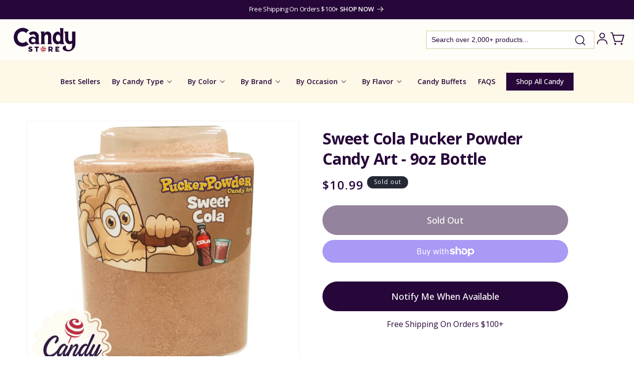

--- FILE ---
content_type: text/html; charset=utf-8
request_url: https://www.candystore.com/products/sweet-cola-pucker-powder-candy-art
body_size: 69548
content:
<!doctype html>
<html class="no-js" lang="en">
  <head>
    <meta charset="utf-8">
    <meta http-equiv="X-UA-Compatible" content="IE=edge">
    <meta name="viewport" content="width=device-width,initial-scale=1">
    <meta name="theme-color" content="">
    <link rel="canonical" href="https://www.candystore.com/products/sweet-cola-pucker-powder-candy-art"><link rel="icon" type="image/png" href="//www.candystore.com/cdn/shop/files/favicon-2024.png?crop=center&height=32&v=1721829963&width=32"><link rel="preconnect" href="https://fonts.shopifycdn.com" crossorigin><title>
      Sweet Cola Pucker Powder Candy Art - 9oz Bottle
 &ndash; CandyStore.com</title>

    
      <meta name="description" content="Find Sweet Cola Pucker Powder Candy Art and more goodies at CandyStore.com, the largest online bulk candy store - 1000&#39;s of candies under one trusted roof.)">
    

    

<meta property="og:site_name" content="CandyStore.com">
<meta property="og:url" content="https://www.candystore.com/products/sweet-cola-pucker-powder-candy-art">
<meta property="og:title" content="Sweet Cola Pucker Powder Candy Art - 9oz Bottle">
<meta property="og:type" content="product">
<meta property="og:description" content="Find Sweet Cola Pucker Powder Candy Art and more goodies at CandyStore.com, the largest online bulk candy store - 1000&#39;s of candies under one trusted roof.)"><meta property="og:image" content="http://www.candystore.com/cdn/shop/products/Sweet-Cola-Pucker-Powder-Candy-Art-9oz-Bottle-CandyStore-com-365.jpg?v=1677179860">
  <meta property="og:image:secure_url" content="https://www.candystore.com/cdn/shop/products/Sweet-Cola-Pucker-Powder-Candy-Art-9oz-Bottle-CandyStore-com-365.jpg?v=1677179860">
  <meta property="og:image:width" content="1024">
  <meta property="og:image:height" content="1024"><meta property="og:price:amount" content="10.99">
  <meta property="og:price:currency" content="USD"><meta name="twitter:card" content="summary_large_image">
<meta name="twitter:title" content="Sweet Cola Pucker Powder Candy Art - 9oz Bottle">
<meta name="twitter:description" content="Find Sweet Cola Pucker Powder Candy Art and more goodies at CandyStore.com, the largest online bulk candy store - 1000&#39;s of candies under one trusted roof.)">


    <script src="//www.candystore.com/cdn/shop/t/52/assets/constants.js?v=58251544750838685771720077656" defer="defer"></script>
    <script src="//www.candystore.com/cdn/shop/t/52/assets/pubsub.js?v=158357773527763999511720077656" defer="defer"></script>
    <script src="//www.candystore.com/cdn/shop/t/52/assets/global.js?v=92634700307018612681720077656" defer="defer"></script><script src="//www.candystore.com/cdn/shop/t/52/assets/animations.js?v=88693664871331136111720077656" defer="defer"></script><script src="//www.candystore.com/cdn/shop/t/52/assets/jquery-2.2.4.min.js?v=28577836119606976961720077656" defer="defer"></script>

    <script>window.performance && window.performance.mark && window.performance.mark('shopify.content_for_header.start');</script><meta name="facebook-domain-verification" content="pf7622gqdayykfsipgbxvbhgohe9p6">
<meta id="shopify-digital-wallet" name="shopify-digital-wallet" content="/61483090107/digital_wallets/dialog">
<meta name="shopify-checkout-api-token" content="14093c294133e1f24acb57df9633d64c">
<meta id="in-context-paypal-metadata" data-shop-id="61483090107" data-venmo-supported="false" data-environment="production" data-locale="en_US" data-paypal-v4="true" data-currency="USD">
<link rel="alternate" type="application/json+oembed" href="https://www.candystore.com/products/sweet-cola-pucker-powder-candy-art.oembed">
<script async="async" src="/checkouts/internal/preloads.js?locale=en-US"></script>
<link rel="preconnect" href="https://shop.app" crossorigin="anonymous">
<script async="async" src="https://shop.app/checkouts/internal/preloads.js?locale=en-US&shop_id=61483090107" crossorigin="anonymous"></script>
<script id="apple-pay-shop-capabilities" type="application/json">{"shopId":61483090107,"countryCode":"US","currencyCode":"USD","merchantCapabilities":["supports3DS"],"merchantId":"gid:\/\/shopify\/Shop\/61483090107","merchantName":"CandyStore.com","requiredBillingContactFields":["postalAddress","email"],"requiredShippingContactFields":["postalAddress","email"],"shippingType":"shipping","supportedNetworks":["visa","masterCard","amex","discover","elo","jcb"],"total":{"type":"pending","label":"CandyStore.com","amount":"1.00"},"shopifyPaymentsEnabled":true,"supportsSubscriptions":true}</script>
<script id="shopify-features" type="application/json">{"accessToken":"14093c294133e1f24acb57df9633d64c","betas":["rich-media-storefront-analytics"],"domain":"www.candystore.com","predictiveSearch":true,"shopId":61483090107,"locale":"en"}</script>
<script>var Shopify = Shopify || {};
Shopify.shop = "candystore2022.myshopify.com";
Shopify.locale = "en";
Shopify.currency = {"active":"USD","rate":"1.0"};
Shopify.country = "US";
Shopify.theme = {"name":"Unmade - v1.01 Searchanise updates","id":134150717627,"schema_name":"Dawn","schema_version":"13.0.0","theme_store_id":887,"role":"main"};
Shopify.theme.handle = "null";
Shopify.theme.style = {"id":null,"handle":null};
Shopify.cdnHost = "www.candystore.com/cdn";
Shopify.routes = Shopify.routes || {};
Shopify.routes.root = "/";</script>
<script type="module">!function(o){(o.Shopify=o.Shopify||{}).modules=!0}(window);</script>
<script>!function(o){function n(){var o=[];function n(){o.push(Array.prototype.slice.apply(arguments))}return n.q=o,n}var t=o.Shopify=o.Shopify||{};t.loadFeatures=n(),t.autoloadFeatures=n()}(window);</script>
<script>
  window.ShopifyPay = window.ShopifyPay || {};
  window.ShopifyPay.apiHost = "shop.app\/pay";
  window.ShopifyPay.redirectState = null;
</script>
<script id="shop-js-analytics" type="application/json">{"pageType":"product"}</script>
<script defer="defer" async type="module" src="//www.candystore.com/cdn/shopifycloud/shop-js/modules/v2/client.init-shop-cart-sync_BApSsMSl.en.esm.js"></script>
<script defer="defer" async type="module" src="//www.candystore.com/cdn/shopifycloud/shop-js/modules/v2/chunk.common_CBoos6YZ.esm.js"></script>
<script type="module">
  await import("//www.candystore.com/cdn/shopifycloud/shop-js/modules/v2/client.init-shop-cart-sync_BApSsMSl.en.esm.js");
await import("//www.candystore.com/cdn/shopifycloud/shop-js/modules/v2/chunk.common_CBoos6YZ.esm.js");

  window.Shopify.SignInWithShop?.initShopCartSync?.({"fedCMEnabled":true,"windoidEnabled":true});

</script>
<script>
  window.Shopify = window.Shopify || {};
  if (!window.Shopify.featureAssets) window.Shopify.featureAssets = {};
  window.Shopify.featureAssets['shop-js'] = {"shop-cart-sync":["modules/v2/client.shop-cart-sync_DJczDl9f.en.esm.js","modules/v2/chunk.common_CBoos6YZ.esm.js"],"init-fed-cm":["modules/v2/client.init-fed-cm_BzwGC0Wi.en.esm.js","modules/v2/chunk.common_CBoos6YZ.esm.js"],"init-windoid":["modules/v2/client.init-windoid_BS26ThXS.en.esm.js","modules/v2/chunk.common_CBoos6YZ.esm.js"],"shop-cash-offers":["modules/v2/client.shop-cash-offers_DthCPNIO.en.esm.js","modules/v2/chunk.common_CBoos6YZ.esm.js","modules/v2/chunk.modal_Bu1hFZFC.esm.js"],"shop-button":["modules/v2/client.shop-button_D_JX508o.en.esm.js","modules/v2/chunk.common_CBoos6YZ.esm.js"],"init-shop-email-lookup-coordinator":["modules/v2/client.init-shop-email-lookup-coordinator_DFwWcvrS.en.esm.js","modules/v2/chunk.common_CBoos6YZ.esm.js"],"shop-toast-manager":["modules/v2/client.shop-toast-manager_tEhgP2F9.en.esm.js","modules/v2/chunk.common_CBoos6YZ.esm.js"],"shop-login-button":["modules/v2/client.shop-login-button_DwLgFT0K.en.esm.js","modules/v2/chunk.common_CBoos6YZ.esm.js","modules/v2/chunk.modal_Bu1hFZFC.esm.js"],"avatar":["modules/v2/client.avatar_BTnouDA3.en.esm.js"],"init-shop-cart-sync":["modules/v2/client.init-shop-cart-sync_BApSsMSl.en.esm.js","modules/v2/chunk.common_CBoos6YZ.esm.js"],"pay-button":["modules/v2/client.pay-button_BuNmcIr_.en.esm.js","modules/v2/chunk.common_CBoos6YZ.esm.js"],"init-shop-for-new-customer-accounts":["modules/v2/client.init-shop-for-new-customer-accounts_DrjXSI53.en.esm.js","modules/v2/client.shop-login-button_DwLgFT0K.en.esm.js","modules/v2/chunk.common_CBoos6YZ.esm.js","modules/v2/chunk.modal_Bu1hFZFC.esm.js"],"init-customer-accounts-sign-up":["modules/v2/client.init-customer-accounts-sign-up_TlVCiykN.en.esm.js","modules/v2/client.shop-login-button_DwLgFT0K.en.esm.js","modules/v2/chunk.common_CBoos6YZ.esm.js","modules/v2/chunk.modal_Bu1hFZFC.esm.js"],"shop-follow-button":["modules/v2/client.shop-follow-button_C5D3XtBb.en.esm.js","modules/v2/chunk.common_CBoos6YZ.esm.js","modules/v2/chunk.modal_Bu1hFZFC.esm.js"],"checkout-modal":["modules/v2/client.checkout-modal_8TC_1FUY.en.esm.js","modules/v2/chunk.common_CBoos6YZ.esm.js","modules/v2/chunk.modal_Bu1hFZFC.esm.js"],"init-customer-accounts":["modules/v2/client.init-customer-accounts_C0Oh2ljF.en.esm.js","modules/v2/client.shop-login-button_DwLgFT0K.en.esm.js","modules/v2/chunk.common_CBoos6YZ.esm.js","modules/v2/chunk.modal_Bu1hFZFC.esm.js"],"lead-capture":["modules/v2/client.lead-capture_Cq0gfm7I.en.esm.js","modules/v2/chunk.common_CBoos6YZ.esm.js","modules/v2/chunk.modal_Bu1hFZFC.esm.js"],"shop-login":["modules/v2/client.shop-login_BmtnoEUo.en.esm.js","modules/v2/chunk.common_CBoos6YZ.esm.js","modules/v2/chunk.modal_Bu1hFZFC.esm.js"],"payment-terms":["modules/v2/client.payment-terms_BHOWV7U_.en.esm.js","modules/v2/chunk.common_CBoos6YZ.esm.js","modules/v2/chunk.modal_Bu1hFZFC.esm.js"]};
</script>
<script>(function() {
  var isLoaded = false;
  function asyncLoad() {
    if (isLoaded) return;
    isLoaded = true;
    var urls = ["https:\/\/d23dclunsivw3h.cloudfront.net\/redirect-app.js?shop=candystore2022.myshopify.com","https:\/\/rio.pwztag.com\/rio.js?shop=candystore2022.myshopify.com","https:\/\/d3ox8tdk614ykk.cloudfront.net\/client_script_min.js?shop=candystore2022.myshopify.com","https:\/\/searchanise-ef84.kxcdn.com\/widgets\/shopify\/init.js?a=2I3z8W8w9k\u0026shop=candystore2022.myshopify.com"];
    for (var i = 0; i < urls.length; i++) {
      var s = document.createElement('script');
      s.type = 'text/javascript';
      s.async = true;
      s.src = urls[i];
      var x = document.getElementsByTagName('script')[0];
      x.parentNode.insertBefore(s, x);
    }
  };
  if(window.attachEvent) {
    window.attachEvent('onload', asyncLoad);
  } else {
    window.addEventListener('load', asyncLoad, false);
  }
})();</script>
<script id="__st">var __st={"a":61483090107,"offset":-18000,"reqid":"2ea243a3-79d4-4886-9a4e-d100d49f126c-1768889033","pageurl":"www.candystore.com\/products\/sweet-cola-pucker-powder-candy-art","u":"f572e6311beb","p":"product","rtyp":"product","rid":7420301082811};</script>
<script>window.ShopifyPaypalV4VisibilityTracking = true;</script>
<script id="captcha-bootstrap">!function(){'use strict';const t='contact',e='account',n='new_comment',o=[[t,t],['blogs',n],['comments',n],[t,'customer']],c=[[e,'customer_login'],[e,'guest_login'],[e,'recover_customer_password'],[e,'create_customer']],r=t=>t.map((([t,e])=>`form[action*='/${t}']:not([data-nocaptcha='true']) input[name='form_type'][value='${e}']`)).join(','),a=t=>()=>t?[...document.querySelectorAll(t)].map((t=>t.form)):[];function s(){const t=[...o],e=r(t);return a(e)}const i='password',u='form_key',d=['recaptcha-v3-token','g-recaptcha-response','h-captcha-response',i],f=()=>{try{return window.sessionStorage}catch{return}},m='__shopify_v',_=t=>t.elements[u];function p(t,e,n=!1){try{const o=window.sessionStorage,c=JSON.parse(o.getItem(e)),{data:r}=function(t){const{data:e,action:n}=t;return t[m]||n?{data:e,action:n}:{data:t,action:n}}(c);for(const[e,n]of Object.entries(r))t.elements[e]&&(t.elements[e].value=n);n&&o.removeItem(e)}catch(o){console.error('form repopulation failed',{error:o})}}const l='form_type',E='cptcha';function T(t){t.dataset[E]=!0}const w=window,h=w.document,L='Shopify',v='ce_forms',y='captcha';let A=!1;((t,e)=>{const n=(g='f06e6c50-85a8-45c8-87d0-21a2b65856fe',I='https://cdn.shopify.com/shopifycloud/storefront-forms-hcaptcha/ce_storefront_forms_captcha_hcaptcha.v1.5.2.iife.js',D={infoText:'Protected by hCaptcha',privacyText:'Privacy',termsText:'Terms'},(t,e,n)=>{const o=w[L][v],c=o.bindForm;if(c)return c(t,g,e,D).then(n);var r;o.q.push([[t,g,e,D],n]),r=I,A||(h.body.append(Object.assign(h.createElement('script'),{id:'captcha-provider',async:!0,src:r})),A=!0)});var g,I,D;w[L]=w[L]||{},w[L][v]=w[L][v]||{},w[L][v].q=[],w[L][y]=w[L][y]||{},w[L][y].protect=function(t,e){n(t,void 0,e),T(t)},Object.freeze(w[L][y]),function(t,e,n,w,h,L){const[v,y,A,g]=function(t,e,n){const i=e?o:[],u=t?c:[],d=[...i,...u],f=r(d),m=r(i),_=r(d.filter((([t,e])=>n.includes(e))));return[a(f),a(m),a(_),s()]}(w,h,L),I=t=>{const e=t.target;return e instanceof HTMLFormElement?e:e&&e.form},D=t=>v().includes(t);t.addEventListener('submit',(t=>{const e=I(t);if(!e)return;const n=D(e)&&!e.dataset.hcaptchaBound&&!e.dataset.recaptchaBound,o=_(e),c=g().includes(e)&&(!o||!o.value);(n||c)&&t.preventDefault(),c&&!n&&(function(t){try{if(!f())return;!function(t){const e=f();if(!e)return;const n=_(t);if(!n)return;const o=n.value;o&&e.removeItem(o)}(t);const e=Array.from(Array(32),(()=>Math.random().toString(36)[2])).join('');!function(t,e){_(t)||t.append(Object.assign(document.createElement('input'),{type:'hidden',name:u})),t.elements[u].value=e}(t,e),function(t,e){const n=f();if(!n)return;const o=[...t.querySelectorAll(`input[type='${i}']`)].map((({name:t})=>t)),c=[...d,...o],r={};for(const[a,s]of new FormData(t).entries())c.includes(a)||(r[a]=s);n.setItem(e,JSON.stringify({[m]:1,action:t.action,data:r}))}(t,e)}catch(e){console.error('failed to persist form',e)}}(e),e.submit())}));const S=(t,e)=>{t&&!t.dataset[E]&&(n(t,e.some((e=>e===t))),T(t))};for(const o of['focusin','change'])t.addEventListener(o,(t=>{const e=I(t);D(e)&&S(e,y())}));const B=e.get('form_key'),M=e.get(l),P=B&&M;t.addEventListener('DOMContentLoaded',(()=>{const t=y();if(P)for(const e of t)e.elements[l].value===M&&p(e,B);[...new Set([...A(),...v().filter((t=>'true'===t.dataset.shopifyCaptcha))])].forEach((e=>S(e,t)))}))}(h,new URLSearchParams(w.location.search),n,t,e,['guest_login'])})(!0,!0)}();</script>
<script integrity="sha256-4kQ18oKyAcykRKYeNunJcIwy7WH5gtpwJnB7kiuLZ1E=" data-source-attribution="shopify.loadfeatures" defer="defer" src="//www.candystore.com/cdn/shopifycloud/storefront/assets/storefront/load_feature-a0a9edcb.js" crossorigin="anonymous"></script>
<script crossorigin="anonymous" defer="defer" src="//www.candystore.com/cdn/shopifycloud/storefront/assets/shopify_pay/storefront-65b4c6d7.js?v=20250812"></script>
<script data-source-attribution="shopify.dynamic_checkout.dynamic.init">var Shopify=Shopify||{};Shopify.PaymentButton=Shopify.PaymentButton||{isStorefrontPortableWallets:!0,init:function(){window.Shopify.PaymentButton.init=function(){};var t=document.createElement("script");t.src="https://www.candystore.com/cdn/shopifycloud/portable-wallets/latest/portable-wallets.en.js",t.type="module",document.head.appendChild(t)}};
</script>
<script data-source-attribution="shopify.dynamic_checkout.buyer_consent">
  function portableWalletsHideBuyerConsent(e){var t=document.getElementById("shopify-buyer-consent"),n=document.getElementById("shopify-subscription-policy-button");t&&n&&(t.classList.add("hidden"),t.setAttribute("aria-hidden","true"),n.removeEventListener("click",e))}function portableWalletsShowBuyerConsent(e){var t=document.getElementById("shopify-buyer-consent"),n=document.getElementById("shopify-subscription-policy-button");t&&n&&(t.classList.remove("hidden"),t.removeAttribute("aria-hidden"),n.addEventListener("click",e))}window.Shopify?.PaymentButton&&(window.Shopify.PaymentButton.hideBuyerConsent=portableWalletsHideBuyerConsent,window.Shopify.PaymentButton.showBuyerConsent=portableWalletsShowBuyerConsent);
</script>
<script>
  function portableWalletsCleanup(e){e&&e.src&&console.error("Failed to load portable wallets script "+e.src);var t=document.querySelectorAll("shopify-accelerated-checkout .shopify-payment-button__skeleton, shopify-accelerated-checkout-cart .wallet-cart-button__skeleton"),e=document.getElementById("shopify-buyer-consent");for(let e=0;e<t.length;e++)t[e].remove();e&&e.remove()}function portableWalletsNotLoadedAsModule(e){e instanceof ErrorEvent&&"string"==typeof e.message&&e.message.includes("import.meta")&&"string"==typeof e.filename&&e.filename.includes("portable-wallets")&&(window.removeEventListener("error",portableWalletsNotLoadedAsModule),window.Shopify.PaymentButton.failedToLoad=e,"loading"===document.readyState?document.addEventListener("DOMContentLoaded",window.Shopify.PaymentButton.init):window.Shopify.PaymentButton.init())}window.addEventListener("error",portableWalletsNotLoadedAsModule);
</script>

<script type="module" src="https://www.candystore.com/cdn/shopifycloud/portable-wallets/latest/portable-wallets.en.js" onError="portableWalletsCleanup(this)" crossorigin="anonymous"></script>
<script nomodule>
  document.addEventListener("DOMContentLoaded", portableWalletsCleanup);
</script>

<link id="shopify-accelerated-checkout-styles" rel="stylesheet" media="screen" href="https://www.candystore.com/cdn/shopifycloud/portable-wallets/latest/accelerated-checkout-backwards-compat.css" crossorigin="anonymous">
<style id="shopify-accelerated-checkout-cart">
        #shopify-buyer-consent {
  margin-top: 1em;
  display: inline-block;
  width: 100%;
}

#shopify-buyer-consent.hidden {
  display: none;
}

#shopify-subscription-policy-button {
  background: none;
  border: none;
  padding: 0;
  text-decoration: underline;
  font-size: inherit;
  cursor: pointer;
}

#shopify-subscription-policy-button::before {
  box-shadow: none;
}

      </style>
<script id="sections-script" data-sections="header" defer="defer" src="//www.candystore.com/cdn/shop/t/52/compiled_assets/scripts.js?v=11968"></script>
<script>window.performance && window.performance.mark && window.performance.mark('shopify.content_for_header.end');</script>
<!-- Google Tag Manager -->
<script>(function(w,d,s,l,i){w[l]=w[l]||[];w[l].push({'gtm.start':
new Date().getTime(),event:'gtm.js'});var f=d.getElementsByTagName(s)[0],
j=d.createElement(s),dl=l!='dataLayer'?'&l='+l:'';j.async=true;j.src=
'https://www.googletagmanager.com/gtm.js?id='+i+dl;f.parentNode.insertBefore(j,f);
})(window,document,'script','dataLayer','GTM-N3C2CDM');</script>
<!-- End Google Tag Manager -->

    <style data-shopify>
      @font-face {
  font-family: "Open Sans";
  font-weight: 400;
  font-style: normal;
  font-display: swap;
  src: url("//www.candystore.com/cdn/fonts/open_sans/opensans_n4.c32e4d4eca5273f6d4ee95ddf54b5bbb75fc9b61.woff2") format("woff2"),
       url("//www.candystore.com/cdn/fonts/open_sans/opensans_n4.5f3406f8d94162b37bfa232b486ac93ee892406d.woff") format("woff");
}

      @font-face {
  font-family: "Open Sans";
  font-weight: 700;
  font-style: normal;
  font-display: swap;
  src: url("//www.candystore.com/cdn/fonts/open_sans/opensans_n7.a9393be1574ea8606c68f4441806b2711d0d13e4.woff2") format("woff2"),
       url("//www.candystore.com/cdn/fonts/open_sans/opensans_n7.7b8af34a6ebf52beb1a4c1d8c73ad6910ec2e553.woff") format("woff");
}

      @font-face {
  font-family: "Open Sans";
  font-weight: 400;
  font-style: italic;
  font-display: swap;
  src: url("//www.candystore.com/cdn/fonts/open_sans/opensans_i4.6f1d45f7a46916cc95c694aab32ecbf7509cbf33.woff2") format("woff2"),
       url("//www.candystore.com/cdn/fonts/open_sans/opensans_i4.4efaa52d5a57aa9a57c1556cc2b7465d18839daa.woff") format("woff");
}

      @font-face {
  font-family: "Open Sans";
  font-weight: 700;
  font-style: italic;
  font-display: swap;
  src: url("//www.candystore.com/cdn/fonts/open_sans/opensans_i7.916ced2e2ce15f7fcd95d196601a15e7b89ee9a4.woff2") format("woff2"),
       url("//www.candystore.com/cdn/fonts/open_sans/opensans_i7.99a9cff8c86ea65461de497ade3d515a98f8b32a.woff") format("woff");
}

      @font-face {
  font-family: "Open Sans";
  font-weight: 700;
  font-style: normal;
  font-display: swap;
  src: url("//www.candystore.com/cdn/fonts/open_sans/opensans_n7.a9393be1574ea8606c68f4441806b2711d0d13e4.woff2") format("woff2"),
       url("//www.candystore.com/cdn/fonts/open_sans/opensans_n7.7b8af34a6ebf52beb1a4c1d8c73ad6910ec2e553.woff") format("woff");
}


      
        :root,
        .color-scheme-1 {
          --color-background: 255,255,255;
        
          --gradient-background: #ffffff;
        

        
        --color-brand-primary: #270739;
        --color-brand-secondary: #FDF8E7;
        --color-brand-bg-secondary: #FFF8DE;
        --color-brand-bg-inputs: #ECECEC;
        --color-brand-purple-secondary: #9A6DB4;
        --color-foreground: 18,18,18;
        --color-background-contrast: 191,191,191;
        --color-shadow: 18,18,18;
        --color-button: 18,18,18;
        --color-button-text: 255,255,255;
        --color-secondary-button: 255,255,255;
        --color-secondary-button-text: 18,18,18;
        --color-link: 18,18,18;
        --color-badge-foreground: 18,18,18;
        --color-badge-background: 255,255,255;
        --color-badge-border: 18,18,18;
        --payment-terms-background-color: rgb(255 255 255);
      }
      
        
        .color-scheme-2 {
          --color-background: 243,243,243;
        
          --gradient-background: #f3f3f3;
        

        
        --color-brand-primary: #270739;
        --color-brand-secondary: #FDF8E7;
        --color-brand-bg-secondary: #FFF8DE;
        --color-brand-bg-inputs: #ECECEC;
        --color-brand-purple-secondary: #9A6DB4;
        --color-foreground: 18,18,18;
        --color-background-contrast: 179,179,179;
        --color-shadow: 18,18,18;
        --color-button: 18,18,18;
        --color-button-text: 243,243,243;
        --color-secondary-button: 243,243,243;
        --color-secondary-button-text: 18,18,18;
        --color-link: 18,18,18;
        --color-badge-foreground: 18,18,18;
        --color-badge-background: 243,243,243;
        --color-badge-border: 18,18,18;
        --payment-terms-background-color: rgb(243 243 243);
      }
      
        
        .color-scheme-3 {
          --color-background: 36,40,51;
        
          --gradient-background: #242833;
        

        
        --color-brand-primary: #270739;
        --color-brand-secondary: #FDF8E7;
        --color-brand-bg-secondary: #FFF8DE;
        --color-brand-bg-inputs: #ECECEC;
        --color-brand-purple-secondary: #9A6DB4;
        --color-foreground: 255,255,255;
        --color-background-contrast: 47,52,66;
        --color-shadow: 18,18,18;
        --color-button: 255,255,255;
        --color-button-text: 0,0,0;
        --color-secondary-button: 36,40,51;
        --color-secondary-button-text: 255,255,255;
        --color-link: 255,255,255;
        --color-badge-foreground: 255,255,255;
        --color-badge-background: 36,40,51;
        --color-badge-border: 255,255,255;
        --payment-terms-background-color: rgb(36 40 51);
      }
      
        
        .color-scheme-4 {
          --color-background: 18,18,18;
        
          --gradient-background: #121212;
        

        
        --color-brand-primary: #270739;
        --color-brand-secondary: #FDF8E7;
        --color-brand-bg-secondary: #FFF8DE;
        --color-brand-bg-inputs: #ECECEC;
        --color-brand-purple-secondary: #9A6DB4;
        --color-foreground: 255,255,255;
        --color-background-contrast: 146,146,146;
        --color-shadow: 18,18,18;
        --color-button: 255,255,255;
        --color-button-text: 18,18,18;
        --color-secondary-button: 18,18,18;
        --color-secondary-button-text: 255,255,255;
        --color-link: 255,255,255;
        --color-badge-foreground: 255,255,255;
        --color-badge-background: 18,18,18;
        --color-badge-border: 255,255,255;
        --payment-terms-background-color: rgb(18 18 18);
      }
      
        
        .color-scheme-5 {
          --color-background: 51,79,180;
        
          --gradient-background: #334fb4;
        

        
        --color-brand-primary: #270739;
        --color-brand-secondary: #FDF8E7;
        --color-brand-bg-secondary: #FFF8DE;
        --color-brand-bg-inputs: #ECECEC;
        --color-brand-purple-secondary: #9A6DB4;
        --color-foreground: 255,255,255;
        --color-background-contrast: 23,35,81;
        --color-shadow: 18,18,18;
        --color-button: 255,255,255;
        --color-button-text: 51,79,180;
        --color-secondary-button: 51,79,180;
        --color-secondary-button-text: 255,255,255;
        --color-link: 255,255,255;
        --color-badge-foreground: 255,255,255;
        --color-badge-background: 51,79,180;
        --color-badge-border: 255,255,255;
        --payment-terms-background-color: rgb(51 79 180);
      }
      
        
        .color-scheme-56bcdfef-0c2d-4412-91ed-d97bc65054e1 {
          --color-background: 255,253,247;
        
          --gradient-background: #fffdf7;
        

        
        --color-brand-primary: #270739;
        --color-brand-secondary: #FDF8E7;
        --color-brand-bg-secondary: #FFF8DE;
        --color-brand-bg-inputs: #ECECEC;
        --color-brand-purple-secondary: #9A6DB4;
        --color-foreground: 39,7,57;
        --color-background-contrast: 255,221,120;
        --color-shadow: 18,18,18;
        --color-button: 39,7,57;
        --color-button-text: 255,255,255;
        --color-secondary-button: 255,253,247;
        --color-secondary-button-text: 18,18,18;
        --color-link: 18,18,18;
        --color-badge-foreground: 39,7,57;
        --color-badge-background: 255,253,247;
        --color-badge-border: 39,7,57;
        --payment-terms-background-color: rgb(255 253 247);
      }
      
        
        .color-scheme-e1391f09-7ba5-4de2-93d5-53e99db84d01 {
          --color-background: 39,7,57;
        
          --gradient-background: #270739;
        

        
        --color-brand-primary: #270739;
        --color-brand-secondary: #FDF8E7;
        --color-brand-bg-secondary: #FFF8DE;
        --color-brand-bg-inputs: #ECECEC;
        --color-brand-purple-secondary: #9A6DB4;
        --color-foreground: 255,255,255;
        --color-background-contrast: 180,85,234;
        --color-shadow: 18,18,18;
        --color-button: 18,18,18;
        --color-button-text: 255,255,255;
        --color-secondary-button: 39,7,57;
        --color-secondary-button-text: 18,18,18;
        --color-link: 18,18,18;
        --color-badge-foreground: 255,255,255;
        --color-badge-background: 39,7,57;
        --color-badge-border: 255,255,255;
        --payment-terms-background-color: rgb(39 7 57);
      }
      
        
        .color-scheme-add6ba27-b375-43aa-8155-70ebef270b6d {
          --color-background: 255,255,255;
        
          --gradient-background: #ffffff;
        

        
        --color-brand-primary: #270739;
        --color-brand-secondary: #FDF8E7;
        --color-brand-bg-secondary: #FFF8DE;
        --color-brand-bg-inputs: #ECECEC;
        --color-brand-purple-secondary: #9A6DB4;
        --color-foreground: 39,7,57;
        --color-background-contrast: 191,191,191;
        --color-shadow: 18,18,18;
        --color-button: 39,7,57;
        --color-button-text: 255,255,255;
        --color-secondary-button: 255,255,255;
        --color-secondary-button-text: 18,18,18;
        --color-link: 18,18,18;
        --color-badge-foreground: 39,7,57;
        --color-badge-background: 255,255,255;
        --color-badge-border: 39,7,57;
        --payment-terms-background-color: rgb(255 255 255);
      }
      
        
        .color-scheme-7b6a0ce1-739c-4348-9f6e-01bca1905568 {
          --color-background: 253,248,231;
        
          --gradient-background: #fdf8e7;
        

        
        --color-brand-primary: #270739;
        --color-brand-secondary: #FDF8E7;
        --color-brand-bg-secondary: #FFF8DE;
        --color-brand-bg-inputs: #ECECEC;
        --color-brand-purple-secondary: #9A6DB4;
        --color-foreground: 39,7,57;
        --color-background-contrast: 243,214,113;
        --color-shadow: 18,18,18;
        --color-button: 18,18,18;
        --color-button-text: 255,255,255;
        --color-secondary-button: 253,248,231;
        --color-secondary-button-text: 18,18,18;
        --color-link: 18,18,18;
        --color-badge-foreground: 39,7,57;
        --color-badge-background: 253,248,231;
        --color-badge-border: 39,7,57;
        --payment-terms-background-color: rgb(253 248 231);
      }
      
        
        .color-scheme-afc6b36b-8994-4e3b-b4fc-afc4a1772274 {
          --color-background: 250,247,252;
        
          --gradient-background: #faf7fc;
        

        
        --color-brand-primary: #270739;
        --color-brand-secondary: #FDF8E7;
        --color-brand-bg-secondary: #FFF8DE;
        --color-brand-bg-inputs: #ECECEC;
        --color-brand-purple-secondary: #9A6DB4;
        --color-foreground: 39,7,57;
        --color-background-contrast: 192,154,217;
        --color-shadow: 18,18,18;
        --color-button: 18,18,18;
        --color-button-text: 255,255,255;
        --color-secondary-button: 250,247,252;
        --color-secondary-button-text: 18,18,18;
        --color-link: 18,18,18;
        --color-badge-foreground: 39,7,57;
        --color-badge-background: 250,247,252;
        --color-badge-border: 39,7,57;
        --payment-terms-background-color: rgb(250 247 252);
      }
      
        
        .color-scheme-6300b125-d666-4b32-9ed6-91ca1e98b0f3 {
          --color-background: 133,96,154;
        
          --gradient-background: #85609a;
        

        
        --color-brand-primary: #270739;
        --color-brand-secondary: #FDF8E7;
        --color-brand-bg-secondary: #FFF8DE;
        --color-brand-bg-inputs: #ECECEC;
        --color-brand-purple-secondary: #9A6DB4;
        --color-foreground: 255,253,247;
        --color-background-contrast: 65,47,75;
        --color-shadow: 18,18,18;
        --color-button: 18,18,18;
        --color-button-text: 255,255,255;
        --color-secondary-button: 133,96,154;
        --color-secondary-button-text: 18,18,18;
        --color-link: 18,18,18;
        --color-badge-foreground: 255,253,247;
        --color-badge-background: 133,96,154;
        --color-badge-border: 255,253,247;
        --payment-terms-background-color: rgb(133 96 154);
      }
      

      body, .color-scheme-1, .color-scheme-2, .color-scheme-3, .color-scheme-4, .color-scheme-5, .color-scheme-56bcdfef-0c2d-4412-91ed-d97bc65054e1, .color-scheme-e1391f09-7ba5-4de2-93d5-53e99db84d01, .color-scheme-add6ba27-b375-43aa-8155-70ebef270b6d, .color-scheme-7b6a0ce1-739c-4348-9f6e-01bca1905568, .color-scheme-afc6b36b-8994-4e3b-b4fc-afc4a1772274, .color-scheme-6300b125-d666-4b32-9ed6-91ca1e98b0f3 {
        color: var(--color-brand-primary);
        background-color: rgb(var(--color-background));
      }

      :root {
        --font-body-family: "Open Sans", sans-serif;
        --font-body-style: normal;
        --font-body-weight: 400;
        --font-body-weight-bold: 700;

        --font-heading-family: "Open Sans", sans-serif;
        --font-heading-style: normal;
        --font-heading-weight: 700;

        --font-body-scale: 1.0;
        --font-heading-scale: 1.0;

        --media-padding: px;
        --media-border-opacity: 0.05;
        --media-border-width: 1px;
        --media-radius: 0px;
        --media-shadow-opacity: 0.0;
        --media-shadow-horizontal-offset: 0px;
        --media-shadow-vertical-offset: 4px;
        --media-shadow-blur-radius: 5px;
        --media-shadow-visible: 0;

        --page-width: 140rem;
        --page-width-margin: 0rem;

        --product-card-image-padding: 0.0rem;
        --product-card-corner-radius: 0.0rem;
        --product-card-text-alignment: left;
        --product-card-border-width: 0.0rem;
        --product-card-border-opacity: 0.1;
        --product-card-shadow-opacity: 0.0;
        --product-card-shadow-visible: 0;
        --product-card-shadow-horizontal-offset: 0.0rem;
        --product-card-shadow-vertical-offset: 0.4rem;
        --product-card-shadow-blur-radius: 0.5rem;

        --collection-card-image-padding: 0.0rem;
        --collection-card-corner-radius: 0.0rem;
        --collection-card-text-alignment: left;
        --collection-card-border-width: 0.0rem;
        --collection-card-border-opacity: 0.1;
        --collection-card-shadow-opacity: 0.0;
        --collection-card-shadow-visible: 0;
        --collection-card-shadow-horizontal-offset: 0.0rem;
        --collection-card-shadow-vertical-offset: 0.4rem;
        --collection-card-shadow-blur-radius: 0.5rem;

        --blog-card-image-padding: 0.0rem;
        --blog-card-corner-radius: 0.0rem;
        --blog-card-text-alignment: left;
        --blog-card-border-width: 0.0rem;
        --blog-card-border-opacity: 0.1;
        --blog-card-shadow-opacity: 0.0;
        --blog-card-shadow-visible: 0;
        --blog-card-shadow-horizontal-offset: 0.0rem;
        --blog-card-shadow-vertical-offset: 0.4rem;
        --blog-card-shadow-blur-radius: 0.5rem;

        --badge-corner-radius: 4.0rem;

        --popup-border-width: 1px;
        --popup-border-opacity: 0.1;
        --popup-corner-radius: 0px;
        --popup-shadow-opacity: 0.05;
        --popup-shadow-horizontal-offset: 0px;
        --popup-shadow-vertical-offset: 4px;
        --popup-shadow-blur-radius: 5px;

        --drawer-border-width: 1px;
        --drawer-border-opacity: 0.1;
        --drawer-shadow-opacity: 0.0;
        --drawer-shadow-horizontal-offset: 0px;
        --drawer-shadow-vertical-offset: 4px;
        --drawer-shadow-blur-radius: 5px;

        --spacing-sections-desktop: 0px;
        --spacing-sections-mobile: 0px;

        --grid-desktop-vertical-spacing: 40px;
        --grid-desktop-horizontal-spacing: 28px;
        --grid-mobile-vertical-spacing: 20px;
        --grid-mobile-horizontal-spacing: 19px;

        --text-boxes-border-opacity: 0.1;
        --text-boxes-border-width: 0px;
        --text-boxes-radius: 0px;
        --text-boxes-shadow-opacity: 0.0;
        --text-boxes-shadow-visible: 0;
        --text-boxes-shadow-horizontal-offset: 0px;
        --text-boxes-shadow-vertical-offset: 4px;
        --text-boxes-shadow-blur-radius: 5px;

        --buttons-radius: 30px;
        --buttons-radius-outset: 36px;
        --buttons-border-width: 6px;
        --buttons-border-opacity: 1.0;
        --buttons-shadow-opacity: 0.0;
        --buttons-shadow-visible: 0;
        --buttons-shadow-horizontal-offset: 0px;
        --buttons-shadow-vertical-offset: 4px;
        --buttons-shadow-blur-radius: 5px;
        --buttons-border-offset: 0.3px;

        --inputs-radius: 6px;
        --inputs-border-width: 0px;
        --inputs-border-opacity: 0.55;
        --inputs-shadow-opacity: 0.0;
        --inputs-shadow-horizontal-offset: 0px;
        --inputs-margin-offset: 0px;
        --inputs-shadow-vertical-offset: 4px;
        --inputs-shadow-blur-radius: 5px;
        --inputs-radius-outset: 6px;

        --variant-pills-radius: 30px;
        --variant-pills-border-width: 1px;
        --variant-pills-border-opacity: 0.55;
        --variant-pills-shadow-opacity: 0.0;
        --variant-pills-shadow-horizontal-offset: 0px;
        --variant-pills-shadow-vertical-offset: 4px;
        --variant-pills-shadow-blur-radius: 5px;
      }

      *,
      *::before,
      *::after {
        box-sizing: inherit;
      }

      html {
        box-sizing: border-box;
        font-size: calc(var(--font-body-scale) * 62.5%);
        height: 100%;
      }

      body {
        display: grid;
        grid-template-rows: auto auto 1fr auto;
        grid-template-columns: 100%;
        min-height: 100%;
        margin: 0;
        font-size: 1.5rem;
        line-height: calc(1 + 0.8 / var(--font-body-scale));
        font-family: var(--font-body-family);
        font-style: var(--font-body-style);
        font-weight: var(--font-body-weight);
      }

      @media screen and (min-width: 750px) {
        body {
          font-size: 1.6rem;
        }
      }
    </style>

    <link href="//www.candystore.com/cdn/shop/t/52/assets/base.css?v=65420107719752949961720077656" rel="stylesheet" type="text/css" media="all" />

    <style>
      @font-face {
        font-family: "icons";
        src: url('//www.candystore.com/cdn/shop/t/52/assets/icons.eot?v=33902244105998435981720077656');
        src: url('//www.candystore.com/cdn/shop/t/52/assets/icons.eot?v=33902244105998435981720077656#iefix') format("embedded-opentype"), url('//www.candystore.com/cdn/shop/t/52/assets/icons.woff?v=159737922959752215011720077656') format("woff"), url('//www.candystore.com/cdn/shop/t/52/assets/icons.ttf?v=54738320333012578101720077656') format("truetype"), url('//www.candystore.com/cdn/shop/t/52/assets/icons.svg?v=83677640591496041591720077656#timber-icons') format("svg");
        font-weight: normal;
        font-style: normal;
      }
    </style><link rel="preload" as="font" href="//www.candystore.com/cdn/fonts/open_sans/opensans_n4.c32e4d4eca5273f6d4ee95ddf54b5bbb75fc9b61.woff2" type="font/woff2" crossorigin><link rel="preload" as="font" href="//www.candystore.com/cdn/fonts/open_sans/opensans_n7.a9393be1574ea8606c68f4441806b2711d0d13e4.woff2" type="font/woff2" crossorigin><link
        rel="stylesheet"
        href="//www.candystore.com/cdn/shop/t/52/assets/component-predictive-search.css?v=118923337488134913561720077656"
        media="print"
        onload="this.media='all'"
      ><script>
      document.documentElement.className = document.documentElement.className.replace('no-js', 'js');
      if (Shopify.designMode) {
        document.documentElement.classList.add('shopify-design-mode');
      }
    </script>
  <!-- BEGIN app block: shopify://apps/klaviyo-email-marketing-sms/blocks/klaviyo-onsite-embed/2632fe16-c075-4321-a88b-50b567f42507 -->












  <script async src="https://static.klaviyo.com/onsite/js/MqrEEH/klaviyo.js?company_id=MqrEEH"></script>
  <script>!function(){if(!window.klaviyo){window._klOnsite=window._klOnsite||[];try{window.klaviyo=new Proxy({},{get:function(n,i){return"push"===i?function(){var n;(n=window._klOnsite).push.apply(n,arguments)}:function(){for(var n=arguments.length,o=new Array(n),w=0;w<n;w++)o[w]=arguments[w];var t="function"==typeof o[o.length-1]?o.pop():void 0,e=new Promise((function(n){window._klOnsite.push([i].concat(o,[function(i){t&&t(i),n(i)}]))}));return e}}})}catch(n){window.klaviyo=window.klaviyo||[],window.klaviyo.push=function(){var n;(n=window._klOnsite).push.apply(n,arguments)}}}}();</script>

  
    <script id="viewed_product">
      if (item == null) {
        var _learnq = _learnq || [];

        var MetafieldReviews = null
        var MetafieldYotpoRating = null
        var MetafieldYotpoCount = null
        var MetafieldLooxRating = null
        var MetafieldLooxCount = null
        var okendoProduct = null
        var okendoProductReviewCount = null
        var okendoProductReviewAverageValue = null
        try {
          // The following fields are used for Customer Hub recently viewed in order to add reviews.
          // This information is not part of __kla_viewed. Instead, it is part of __kla_viewed_reviewed_items
          MetafieldReviews = {};
          MetafieldYotpoRating = null
          MetafieldYotpoCount = null
          MetafieldLooxRating = null
          MetafieldLooxCount = null

          okendoProduct = null
          // If the okendo metafield is not legacy, it will error, which then requires the new json formatted data
          if (okendoProduct && 'error' in okendoProduct) {
            okendoProduct = null
          }
          okendoProductReviewCount = okendoProduct ? okendoProduct.reviewCount : null
          okendoProductReviewAverageValue = okendoProduct ? okendoProduct.reviewAverageValue : null
        } catch (error) {
          console.error('Error in Klaviyo onsite reviews tracking:', error);
        }

        var item = {
          Name: "Sweet Cola Pucker Powder Candy Art - 9oz Bottle",
          ProductID: 7420301082811,
          Categories: ["Everything We Got","Powder Candy","Root Beer \u0026 Soda Pop","Show All Products"],
          ImageURL: "https://www.candystore.com/cdn/shop/products/Sweet-Cola-Pucker-Powder-Candy-Art-9oz-Bottle-CandyStore-com-365_grande.jpg?v=1677179860",
          URL: "https://www.candystore.com/products/sweet-cola-pucker-powder-candy-art",
          Brand: "Pucker Powder",
          Price: "$10.99",
          Value: "10.99",
          CompareAtPrice: "$0.00"
        };
        _learnq.push(['track', 'Viewed Product', item]);
        _learnq.push(['trackViewedItem', {
          Title: item.Name,
          ItemId: item.ProductID,
          Categories: item.Categories,
          ImageUrl: item.ImageURL,
          Url: item.URL,
          Metadata: {
            Brand: item.Brand,
            Price: item.Price,
            Value: item.Value,
            CompareAtPrice: item.CompareAtPrice
          },
          metafields:{
            reviews: MetafieldReviews,
            yotpo:{
              rating: MetafieldYotpoRating,
              count: MetafieldYotpoCount,
            },
            loox:{
              rating: MetafieldLooxRating,
              count: MetafieldLooxCount,
            },
            okendo: {
              rating: okendoProductReviewAverageValue,
              count: okendoProductReviewCount,
            }
          }
        }]);
      }
    </script>
  




  <script>
    window.klaviyoReviewsProductDesignMode = false
  </script>







<!-- END app block --><link href="https://monorail-edge.shopifysvc.com" rel="dns-prefetch">
<script>(function(){if ("sendBeacon" in navigator && "performance" in window) {try {var session_token_from_headers = performance.getEntriesByType('navigation')[0].serverTiming.find(x => x.name == '_s').description;} catch {var session_token_from_headers = undefined;}var session_cookie_matches = document.cookie.match(/_shopify_s=([^;]*)/);var session_token_from_cookie = session_cookie_matches && session_cookie_matches.length === 2 ? session_cookie_matches[1] : "";var session_token = session_token_from_headers || session_token_from_cookie || "";function handle_abandonment_event(e) {var entries = performance.getEntries().filter(function(entry) {return /monorail-edge.shopifysvc.com/.test(entry.name);});if (!window.abandonment_tracked && entries.length === 0) {window.abandonment_tracked = true;var currentMs = Date.now();var navigation_start = performance.timing.navigationStart;var payload = {shop_id: 61483090107,url: window.location.href,navigation_start,duration: currentMs - navigation_start,session_token,page_type: "product"};window.navigator.sendBeacon("https://monorail-edge.shopifysvc.com/v1/produce", JSON.stringify({schema_id: "online_store_buyer_site_abandonment/1.1",payload: payload,metadata: {event_created_at_ms: currentMs,event_sent_at_ms: currentMs}}));}}window.addEventListener('pagehide', handle_abandonment_event);}}());</script>
<script id="web-pixels-manager-setup">(function e(e,d,r,n,o){if(void 0===o&&(o={}),!Boolean(null===(a=null===(i=window.Shopify)||void 0===i?void 0:i.analytics)||void 0===a?void 0:a.replayQueue)){var i,a;window.Shopify=window.Shopify||{};var t=window.Shopify;t.analytics=t.analytics||{};var s=t.analytics;s.replayQueue=[],s.publish=function(e,d,r){return s.replayQueue.push([e,d,r]),!0};try{self.performance.mark("wpm:start")}catch(e){}var l=function(){var e={modern:/Edge?\/(1{2}[4-9]|1[2-9]\d|[2-9]\d{2}|\d{4,})\.\d+(\.\d+|)|Firefox\/(1{2}[4-9]|1[2-9]\d|[2-9]\d{2}|\d{4,})\.\d+(\.\d+|)|Chrom(ium|e)\/(9{2}|\d{3,})\.\d+(\.\d+|)|(Maci|X1{2}).+ Version\/(15\.\d+|(1[6-9]|[2-9]\d|\d{3,})\.\d+)([,.]\d+|)( \(\w+\)|)( Mobile\/\w+|) Safari\/|Chrome.+OPR\/(9{2}|\d{3,})\.\d+\.\d+|(CPU[ +]OS|iPhone[ +]OS|CPU[ +]iPhone|CPU IPhone OS|CPU iPad OS)[ +]+(15[._]\d+|(1[6-9]|[2-9]\d|\d{3,})[._]\d+)([._]\d+|)|Android:?[ /-](13[3-9]|1[4-9]\d|[2-9]\d{2}|\d{4,})(\.\d+|)(\.\d+|)|Android.+Firefox\/(13[5-9]|1[4-9]\d|[2-9]\d{2}|\d{4,})\.\d+(\.\d+|)|Android.+Chrom(ium|e)\/(13[3-9]|1[4-9]\d|[2-9]\d{2}|\d{4,})\.\d+(\.\d+|)|SamsungBrowser\/([2-9]\d|\d{3,})\.\d+/,legacy:/Edge?\/(1[6-9]|[2-9]\d|\d{3,})\.\d+(\.\d+|)|Firefox\/(5[4-9]|[6-9]\d|\d{3,})\.\d+(\.\d+|)|Chrom(ium|e)\/(5[1-9]|[6-9]\d|\d{3,})\.\d+(\.\d+|)([\d.]+$|.*Safari\/(?![\d.]+ Edge\/[\d.]+$))|(Maci|X1{2}).+ Version\/(10\.\d+|(1[1-9]|[2-9]\d|\d{3,})\.\d+)([,.]\d+|)( \(\w+\)|)( Mobile\/\w+|) Safari\/|Chrome.+OPR\/(3[89]|[4-9]\d|\d{3,})\.\d+\.\d+|(CPU[ +]OS|iPhone[ +]OS|CPU[ +]iPhone|CPU IPhone OS|CPU iPad OS)[ +]+(10[._]\d+|(1[1-9]|[2-9]\d|\d{3,})[._]\d+)([._]\d+|)|Android:?[ /-](13[3-9]|1[4-9]\d|[2-9]\d{2}|\d{4,})(\.\d+|)(\.\d+|)|Mobile Safari.+OPR\/([89]\d|\d{3,})\.\d+\.\d+|Android.+Firefox\/(13[5-9]|1[4-9]\d|[2-9]\d{2}|\d{4,})\.\d+(\.\d+|)|Android.+Chrom(ium|e)\/(13[3-9]|1[4-9]\d|[2-9]\d{2}|\d{4,})\.\d+(\.\d+|)|Android.+(UC? ?Browser|UCWEB|U3)[ /]?(15\.([5-9]|\d{2,})|(1[6-9]|[2-9]\d|\d{3,})\.\d+)\.\d+|SamsungBrowser\/(5\.\d+|([6-9]|\d{2,})\.\d+)|Android.+MQ{2}Browser\/(14(\.(9|\d{2,})|)|(1[5-9]|[2-9]\d|\d{3,})(\.\d+|))(\.\d+|)|K[Aa][Ii]OS\/(3\.\d+|([4-9]|\d{2,})\.\d+)(\.\d+|)/},d=e.modern,r=e.legacy,n=navigator.userAgent;return n.match(d)?"modern":n.match(r)?"legacy":"unknown"}(),u="modern"===l?"modern":"legacy",c=(null!=n?n:{modern:"",legacy:""})[u],f=function(e){return[e.baseUrl,"/wpm","/b",e.hashVersion,"modern"===e.buildTarget?"m":"l",".js"].join("")}({baseUrl:d,hashVersion:r,buildTarget:u}),m=function(e){var d=e.version,r=e.bundleTarget,n=e.surface,o=e.pageUrl,i=e.monorailEndpoint;return{emit:function(e){var a=e.status,t=e.errorMsg,s=(new Date).getTime(),l=JSON.stringify({metadata:{event_sent_at_ms:s},events:[{schema_id:"web_pixels_manager_load/3.1",payload:{version:d,bundle_target:r,page_url:o,status:a,surface:n,error_msg:t},metadata:{event_created_at_ms:s}}]});if(!i)return console&&console.warn&&console.warn("[Web Pixels Manager] No Monorail endpoint provided, skipping logging."),!1;try{return self.navigator.sendBeacon.bind(self.navigator)(i,l)}catch(e){}var u=new XMLHttpRequest;try{return u.open("POST",i,!0),u.setRequestHeader("Content-Type","text/plain"),u.send(l),!0}catch(e){return console&&console.warn&&console.warn("[Web Pixels Manager] Got an unhandled error while logging to Monorail."),!1}}}}({version:r,bundleTarget:l,surface:e.surface,pageUrl:self.location.href,monorailEndpoint:e.monorailEndpoint});try{o.browserTarget=l,function(e){var d=e.src,r=e.async,n=void 0===r||r,o=e.onload,i=e.onerror,a=e.sri,t=e.scriptDataAttributes,s=void 0===t?{}:t,l=document.createElement("script"),u=document.querySelector("head"),c=document.querySelector("body");if(l.async=n,l.src=d,a&&(l.integrity=a,l.crossOrigin="anonymous"),s)for(var f in s)if(Object.prototype.hasOwnProperty.call(s,f))try{l.dataset[f]=s[f]}catch(e){}if(o&&l.addEventListener("load",o),i&&l.addEventListener("error",i),u)u.appendChild(l);else{if(!c)throw new Error("Did not find a head or body element to append the script");c.appendChild(l)}}({src:f,async:!0,onload:function(){if(!function(){var e,d;return Boolean(null===(d=null===(e=window.Shopify)||void 0===e?void 0:e.analytics)||void 0===d?void 0:d.initialized)}()){var d=window.webPixelsManager.init(e)||void 0;if(d){var r=window.Shopify.analytics;r.replayQueue.forEach((function(e){var r=e[0],n=e[1],o=e[2];d.publishCustomEvent(r,n,o)})),r.replayQueue=[],r.publish=d.publishCustomEvent,r.visitor=d.visitor,r.initialized=!0}}},onerror:function(){return m.emit({status:"failed",errorMsg:"".concat(f," has failed to load")})},sri:function(e){var d=/^sha384-[A-Za-z0-9+/=]+$/;return"string"==typeof e&&d.test(e)}(c)?c:"",scriptDataAttributes:o}),m.emit({status:"loading"})}catch(e){m.emit({status:"failed",errorMsg:(null==e?void 0:e.message)||"Unknown error"})}}})({shopId: 61483090107,storefrontBaseUrl: "https://www.candystore.com",extensionsBaseUrl: "https://extensions.shopifycdn.com/cdn/shopifycloud/web-pixels-manager",monorailEndpoint: "https://monorail-edge.shopifysvc.com/unstable/produce_batch",surface: "storefront-renderer",enabledBetaFlags: ["2dca8a86"],webPixelsConfigList: [{"id":"1109590203","configuration":"{\"accountID\":\"MqrEEH\",\"webPixelConfig\":\"eyJlbmFibGVBZGRlZFRvQ2FydEV2ZW50cyI6IHRydWV9\"}","eventPayloadVersion":"v1","runtimeContext":"STRICT","scriptVersion":"524f6c1ee37bacdca7657a665bdca589","type":"APP","apiClientId":123074,"privacyPurposes":["ANALYTICS","MARKETING"],"dataSharingAdjustments":{"protectedCustomerApprovalScopes":["read_customer_address","read_customer_email","read_customer_name","read_customer_personal_data","read_customer_phone"]}},{"id":"429064379","configuration":"{\"config\":\"{\\\"google_tag_ids\\\":[\\\"G-3L3S5GM4SK\\\",\\\"AW-1051768131\\\"],\\\"target_country\\\":\\\"US\\\",\\\"gtag_events\\\":[{\\\"type\\\":\\\"begin_checkout\\\",\\\"action_label\\\":\\\"G-3L3S5GM4SK\\\"},{\\\"type\\\":\\\"search\\\",\\\"action_label\\\":\\\"G-3L3S5GM4SK\\\"},{\\\"type\\\":\\\"view_item\\\",\\\"action_label\\\":\\\"G-3L3S5GM4SK\\\"},{\\\"type\\\":\\\"purchase\\\",\\\"action_label\\\":[\\\"G-3L3S5GM4SK\\\",\\\"AW-1051768131\\\/_QX8CIDGo8waEMPqwvUD\\\"]},{\\\"type\\\":\\\"page_view\\\",\\\"action_label\\\":\\\"G-3L3S5GM4SK\\\"},{\\\"type\\\":\\\"add_payment_info\\\",\\\"action_label\\\":\\\"G-3L3S5GM4SK\\\"},{\\\"type\\\":\\\"add_to_cart\\\",\\\"action_label\\\":\\\"G-3L3S5GM4SK\\\"}],\\\"enable_monitoring_mode\\\":false}\"}","eventPayloadVersion":"v1","runtimeContext":"OPEN","scriptVersion":"b2a88bafab3e21179ed38636efcd8a93","type":"APP","apiClientId":1780363,"privacyPurposes":[],"dataSharingAdjustments":{"protectedCustomerApprovalScopes":["read_customer_address","read_customer_email","read_customer_name","read_customer_personal_data","read_customer_phone"]}},{"id":"164364475","configuration":"{\"pixel_id\":\"676540540896104\",\"pixel_type\":\"facebook_pixel\",\"metaapp_system_user_token\":\"-\"}","eventPayloadVersion":"v1","runtimeContext":"OPEN","scriptVersion":"ca16bc87fe92b6042fbaa3acc2fbdaa6","type":"APP","apiClientId":2329312,"privacyPurposes":["ANALYTICS","MARKETING","SALE_OF_DATA"],"dataSharingAdjustments":{"protectedCustomerApprovalScopes":["read_customer_address","read_customer_email","read_customer_name","read_customer_personal_data","read_customer_phone"]}},{"id":"82313403","configuration":"{\"apiKey\":\"2I3z8W8w9k\", \"host\":\"searchserverapi.com\"}","eventPayloadVersion":"v1","runtimeContext":"STRICT","scriptVersion":"5559ea45e47b67d15b30b79e7c6719da","type":"APP","apiClientId":578825,"privacyPurposes":["ANALYTICS"],"dataSharingAdjustments":{"protectedCustomerApprovalScopes":["read_customer_personal_data"]}},{"id":"39944379","configuration":"{\"tagID\":\"2613209446844\"}","eventPayloadVersion":"v1","runtimeContext":"STRICT","scriptVersion":"18031546ee651571ed29edbe71a3550b","type":"APP","apiClientId":3009811,"privacyPurposes":["ANALYTICS","MARKETING","SALE_OF_DATA"],"dataSharingAdjustments":{"protectedCustomerApprovalScopes":["read_customer_address","read_customer_email","read_customer_name","read_customer_personal_data","read_customer_phone"]}},{"id":"34865339","eventPayloadVersion":"1","runtimeContext":"LAX","scriptVersion":"1","type":"CUSTOM","privacyPurposes":["ANALYTICS","MARKETING","SALE_OF_DATA"],"name":"Custom GTM Data Layer Pixel"},{"id":"shopify-app-pixel","configuration":"{}","eventPayloadVersion":"v1","runtimeContext":"STRICT","scriptVersion":"0450","apiClientId":"shopify-pixel","type":"APP","privacyPurposes":["ANALYTICS","MARKETING"]},{"id":"shopify-custom-pixel","eventPayloadVersion":"v1","runtimeContext":"LAX","scriptVersion":"0450","apiClientId":"shopify-pixel","type":"CUSTOM","privacyPurposes":["ANALYTICS","MARKETING"]}],isMerchantRequest: false,initData: {"shop":{"name":"CandyStore.com","paymentSettings":{"currencyCode":"USD"},"myshopifyDomain":"candystore2022.myshopify.com","countryCode":"US","storefrontUrl":"https:\/\/www.candystore.com"},"customer":null,"cart":null,"checkout":null,"productVariants":[{"price":{"amount":10.99,"currencyCode":"USD"},"product":{"title":"Sweet Cola Pucker Powder Candy Art - 9oz Bottle","vendor":"Pucker Powder","id":"7420301082811","untranslatedTitle":"Sweet Cola Pucker Powder Candy Art - 9oz Bottle","url":"\/products\/sweet-cola-pucker-powder-candy-art","type":""},"id":"42689145372859","image":{"src":"\/\/www.candystore.com\/cdn\/shop\/products\/Sweet-Cola-Pucker-Powder-Candy-Art-9oz-Bottle-CandyStore-com-365.jpg?v=1677179860"},"sku":"14340","title":"Default Title","untranslatedTitle":"Default Title"}],"purchasingCompany":null},},"https://www.candystore.com/cdn","fcfee988w5aeb613cpc8e4bc33m6693e112",{"modern":"","legacy":""},{"shopId":"61483090107","storefrontBaseUrl":"https:\/\/www.candystore.com","extensionBaseUrl":"https:\/\/extensions.shopifycdn.com\/cdn\/shopifycloud\/web-pixels-manager","surface":"storefront-renderer","enabledBetaFlags":"[\"2dca8a86\"]","isMerchantRequest":"false","hashVersion":"fcfee988w5aeb613cpc8e4bc33m6693e112","publish":"custom","events":"[[\"page_viewed\",{}],[\"product_viewed\",{\"productVariant\":{\"price\":{\"amount\":10.99,\"currencyCode\":\"USD\"},\"product\":{\"title\":\"Sweet Cola Pucker Powder Candy Art - 9oz Bottle\",\"vendor\":\"Pucker Powder\",\"id\":\"7420301082811\",\"untranslatedTitle\":\"Sweet Cola Pucker Powder Candy Art - 9oz Bottle\",\"url\":\"\/products\/sweet-cola-pucker-powder-candy-art\",\"type\":\"\"},\"id\":\"42689145372859\",\"image\":{\"src\":\"\/\/www.candystore.com\/cdn\/shop\/products\/Sweet-Cola-Pucker-Powder-Candy-Art-9oz-Bottle-CandyStore-com-365.jpg?v=1677179860\"},\"sku\":\"14340\",\"title\":\"Default Title\",\"untranslatedTitle\":\"Default Title\"}}]]"});</script><script>
  window.ShopifyAnalytics = window.ShopifyAnalytics || {};
  window.ShopifyAnalytics.meta = window.ShopifyAnalytics.meta || {};
  window.ShopifyAnalytics.meta.currency = 'USD';
  var meta = {"product":{"id":7420301082811,"gid":"gid:\/\/shopify\/Product\/7420301082811","vendor":"Pucker Powder","type":"","handle":"sweet-cola-pucker-powder-candy-art","variants":[{"id":42689145372859,"price":1099,"name":"Sweet Cola Pucker Powder Candy Art - 9oz Bottle","public_title":null,"sku":"14340"}],"remote":false},"page":{"pageType":"product","resourceType":"product","resourceId":7420301082811,"requestId":"2ea243a3-79d4-4886-9a4e-d100d49f126c-1768889033"}};
  for (var attr in meta) {
    window.ShopifyAnalytics.meta[attr] = meta[attr];
  }
</script>
<script class="analytics">
  (function () {
    var customDocumentWrite = function(content) {
      var jquery = null;

      if (window.jQuery) {
        jquery = window.jQuery;
      } else if (window.Checkout && window.Checkout.$) {
        jquery = window.Checkout.$;
      }

      if (jquery) {
        jquery('body').append(content);
      }
    };

    var hasLoggedConversion = function(token) {
      if (token) {
        return document.cookie.indexOf('loggedConversion=' + token) !== -1;
      }
      return false;
    }

    var setCookieIfConversion = function(token) {
      if (token) {
        var twoMonthsFromNow = new Date(Date.now());
        twoMonthsFromNow.setMonth(twoMonthsFromNow.getMonth() + 2);

        document.cookie = 'loggedConversion=' + token + '; expires=' + twoMonthsFromNow;
      }
    }

    var trekkie = window.ShopifyAnalytics.lib = window.trekkie = window.trekkie || [];
    if (trekkie.integrations) {
      return;
    }
    trekkie.methods = [
      'identify',
      'page',
      'ready',
      'track',
      'trackForm',
      'trackLink'
    ];
    trekkie.factory = function(method) {
      return function() {
        var args = Array.prototype.slice.call(arguments);
        args.unshift(method);
        trekkie.push(args);
        return trekkie;
      };
    };
    for (var i = 0; i < trekkie.methods.length; i++) {
      var key = trekkie.methods[i];
      trekkie[key] = trekkie.factory(key);
    }
    trekkie.load = function(config) {
      trekkie.config = config || {};
      trekkie.config.initialDocumentCookie = document.cookie;
      var first = document.getElementsByTagName('script')[0];
      var script = document.createElement('script');
      script.type = 'text/javascript';
      script.onerror = function(e) {
        var scriptFallback = document.createElement('script');
        scriptFallback.type = 'text/javascript';
        scriptFallback.onerror = function(error) {
                var Monorail = {
      produce: function produce(monorailDomain, schemaId, payload) {
        var currentMs = new Date().getTime();
        var event = {
          schema_id: schemaId,
          payload: payload,
          metadata: {
            event_created_at_ms: currentMs,
            event_sent_at_ms: currentMs
          }
        };
        return Monorail.sendRequest("https://" + monorailDomain + "/v1/produce", JSON.stringify(event));
      },
      sendRequest: function sendRequest(endpointUrl, payload) {
        // Try the sendBeacon API
        if (window && window.navigator && typeof window.navigator.sendBeacon === 'function' && typeof window.Blob === 'function' && !Monorail.isIos12()) {
          var blobData = new window.Blob([payload], {
            type: 'text/plain'
          });

          if (window.navigator.sendBeacon(endpointUrl, blobData)) {
            return true;
          } // sendBeacon was not successful

        } // XHR beacon

        var xhr = new XMLHttpRequest();

        try {
          xhr.open('POST', endpointUrl);
          xhr.setRequestHeader('Content-Type', 'text/plain');
          xhr.send(payload);
        } catch (e) {
          console.log(e);
        }

        return false;
      },
      isIos12: function isIos12() {
        return window.navigator.userAgent.lastIndexOf('iPhone; CPU iPhone OS 12_') !== -1 || window.navigator.userAgent.lastIndexOf('iPad; CPU OS 12_') !== -1;
      }
    };
    Monorail.produce('monorail-edge.shopifysvc.com',
      'trekkie_storefront_load_errors/1.1',
      {shop_id: 61483090107,
      theme_id: 134150717627,
      app_name: "storefront",
      context_url: window.location.href,
      source_url: "//www.candystore.com/cdn/s/trekkie.storefront.cd680fe47e6c39ca5d5df5f0a32d569bc48c0f27.min.js"});

        };
        scriptFallback.async = true;
        scriptFallback.src = '//www.candystore.com/cdn/s/trekkie.storefront.cd680fe47e6c39ca5d5df5f0a32d569bc48c0f27.min.js';
        first.parentNode.insertBefore(scriptFallback, first);
      };
      script.async = true;
      script.src = '//www.candystore.com/cdn/s/trekkie.storefront.cd680fe47e6c39ca5d5df5f0a32d569bc48c0f27.min.js';
      first.parentNode.insertBefore(script, first);
    };
    trekkie.load(
      {"Trekkie":{"appName":"storefront","development":false,"defaultAttributes":{"shopId":61483090107,"isMerchantRequest":null,"themeId":134150717627,"themeCityHash":"7631362772405010998","contentLanguage":"en","currency":"USD","eventMetadataId":"489e6684-e2df-4ca4-8cca-83a065e7ee04"},"isServerSideCookieWritingEnabled":true,"monorailRegion":"shop_domain","enabledBetaFlags":["65f19447"]},"Session Attribution":{},"S2S":{"facebookCapiEnabled":true,"source":"trekkie-storefront-renderer","apiClientId":580111}}
    );

    var loaded = false;
    trekkie.ready(function() {
      if (loaded) return;
      loaded = true;

      window.ShopifyAnalytics.lib = window.trekkie;

      var originalDocumentWrite = document.write;
      document.write = customDocumentWrite;
      try { window.ShopifyAnalytics.merchantGoogleAnalytics.call(this); } catch(error) {};
      document.write = originalDocumentWrite;

      window.ShopifyAnalytics.lib.page(null,{"pageType":"product","resourceType":"product","resourceId":7420301082811,"requestId":"2ea243a3-79d4-4886-9a4e-d100d49f126c-1768889033","shopifyEmitted":true});

      var match = window.location.pathname.match(/checkouts\/(.+)\/(thank_you|post_purchase)/)
      var token = match? match[1]: undefined;
      if (!hasLoggedConversion(token)) {
        setCookieIfConversion(token);
        window.ShopifyAnalytics.lib.track("Viewed Product",{"currency":"USD","variantId":42689145372859,"productId":7420301082811,"productGid":"gid:\/\/shopify\/Product\/7420301082811","name":"Sweet Cola Pucker Powder Candy Art - 9oz Bottle","price":"10.99","sku":"14340","brand":"Pucker Powder","variant":null,"category":"","nonInteraction":true,"remote":false},undefined,undefined,{"shopifyEmitted":true});
      window.ShopifyAnalytics.lib.track("monorail:\/\/trekkie_storefront_viewed_product\/1.1",{"currency":"USD","variantId":42689145372859,"productId":7420301082811,"productGid":"gid:\/\/shopify\/Product\/7420301082811","name":"Sweet Cola Pucker Powder Candy Art - 9oz Bottle","price":"10.99","sku":"14340","brand":"Pucker Powder","variant":null,"category":"","nonInteraction":true,"remote":false,"referer":"https:\/\/www.candystore.com\/products\/sweet-cola-pucker-powder-candy-art"});
      }
    });


        var eventsListenerScript = document.createElement('script');
        eventsListenerScript.async = true;
        eventsListenerScript.src = "//www.candystore.com/cdn/shopifycloud/storefront/assets/shop_events_listener-3da45d37.js";
        document.getElementsByTagName('head')[0].appendChild(eventsListenerScript);

})();</script>
<script
  defer
  src="https://www.candystore.com/cdn/shopifycloud/perf-kit/shopify-perf-kit-3.0.4.min.js"
  data-application="storefront-renderer"
  data-shop-id="61483090107"
  data-render-region="gcp-us-central1"
  data-page-type="product"
  data-theme-instance-id="134150717627"
  data-theme-name="Dawn"
  data-theme-version="13.0.0"
  data-monorail-region="shop_domain"
  data-resource-timing-sampling-rate="10"
  data-shs="true"
  data-shs-beacon="true"
  data-shs-export-with-fetch="true"
  data-shs-logs-sample-rate="1"
  data-shs-beacon-endpoint="https://www.candystore.com/api/collect"
></script>
</head>

  <body class="gradient">
<!-- Google Tag Manager (noscript) -->
<noscript><iframe src="https://www.googletagmanager.com/ns.html?id=GTM-N3C2CDM"
height="0" width="0" style="display:none;visibility:hidden"></iframe></noscript>
<!-- End Google Tag Manager (noscript) -->

    <a class="skip-to-content-link button visually-hidden" href="#MainContent">
      Skip to content
    </a><!-- BEGIN sections: header-group -->
<div id="shopify-section-sections--16413842866363__announcement-bar" class="shopify-section shopify-section-group-header-group announcement-bar-section"><link href="//www.candystore.com/cdn/shop/t/52/assets/component-slideshow.css?v=107725913939919748051720077656" rel="stylesheet" type="text/css" media="all" />
<link href="//www.candystore.com/cdn/shop/t/52/assets/component-slider.css?v=79780457258666520691720077656" rel="stylesheet" type="text/css" media="all" />


<div
  class="utility-bar color-scheme-e1391f09-7ba5-4de2-93d5-53e99db84d01 gradient utility-bar--bottom-border"
  
>
  <div class="page-width utility-bar__grid"><div
        class="announcement-bar"
        role="region"
        aria-label="Announcement"
        
      ><a
              href="/collections/all"
              class="announcement-bar__link link link--text focus-inset animate-arrow"
            ><p class="announcement-bar__message h5">
            <span>Free Shipping On Orders $100+  <strong>SHOP NOW</strong></span><svg
  viewBox="0 0 14 10"
  fill="none"
  aria-hidden="true"
  focusable="false"
  class="icon icon-arrow"
  xmlns="http://www.w3.org/2000/svg"
>
  <path fill-rule="evenodd" clip-rule="evenodd" d="M8.537.808a.5.5 0 01.817-.162l4 4a.5.5 0 010 .708l-4 4a.5.5 0 11-.708-.708L11.793 5.5H1a.5.5 0 010-1h10.793L8.646 1.354a.5.5 0 01-.109-.546z" fill="currentColor">
</svg>

</p></a></div><div class="localization-wrapper">
</div>
  </div>
</div>


</div><div id="shopify-section-sections--16413842866363__header" class="shopify-section shopify-section-group-header-group section-header"><link rel="stylesheet" href="//www.candystore.com/cdn/shop/t/52/assets/component-list-menu.css?v=12626733790891060071720077656" media="print" onload="this.media='all'">
<link rel="stylesheet" href="//www.candystore.com/cdn/shop/t/52/assets/component-search.css?v=165164710990765432851720077656" media="print" onload="this.media='all'">
<link rel="stylesheet" href="//www.candystore.com/cdn/shop/t/52/assets/component-menu-drawer.css?v=158239785411688975961720077656" media="print" onload="this.media='all'">
<link rel="stylesheet" href="//www.candystore.com/cdn/shop/t/52/assets/component-cart-notification.css?v=54116361853792938221720077656" media="print" onload="this.media='all'">
<link rel="stylesheet" href="//www.candystore.com/cdn/shop/t/52/assets/component-cart-items.css?v=65420504084091064681720077656" media="print" onload="this.media='all'"><link rel="stylesheet" href="//www.candystore.com/cdn/shop/t/52/assets/component-price.css?v=1569380048402508341720077656" media="print" onload="this.media='all'"><link rel="stylesheet" href="//www.candystore.com/cdn/shop/t/52/assets/component-mega-menu.css?v=165224241040818969251720077656">
  <noscript><link href="//www.candystore.com/cdn/shop/t/52/assets/component-mega-menu.css?v=165224241040818969251720077656" rel="stylesheet" type="text/css" media="all" /></noscript><noscript><link href="//www.candystore.com/cdn/shop/t/52/assets/component-list-menu.css?v=12626733790891060071720077656" rel="stylesheet" type="text/css" media="all" /></noscript>
<noscript><link href="//www.candystore.com/cdn/shop/t/52/assets/component-search.css?v=165164710990765432851720077656" rel="stylesheet" type="text/css" media="all" /></noscript>
<noscript><link href="//www.candystore.com/cdn/shop/t/52/assets/component-menu-drawer.css?v=158239785411688975961720077656" rel="stylesheet" type="text/css" media="all" /></noscript>
<noscript><link href="//www.candystore.com/cdn/shop/t/52/assets/component-cart-notification.css?v=54116361853792938221720077656" rel="stylesheet" type="text/css" media="all" /></noscript>
<noscript><link href="//www.candystore.com/cdn/shop/t/52/assets/component-cart-items.css?v=65420504084091064681720077656" rel="stylesheet" type="text/css" media="all" /></noscript>

<style>
  header-drawer {
    justify-self: start;
    margin-left: -1.2rem;
  }@media screen and (min-width: 990px) {
      header-drawer {
        display: none;
      }
    }.menu-drawer-container {
    display: flex;
  }

  .list-menu {
    list-style: none;
    padding: 0;
    margin: 0;
  }

  .list-menu--inline {
    display: inline-flex;
    flex-wrap: wrap;
    align-items: center;
  }

  .menu-list-item {
    height: 100%;
  }

  summary.list-menu__item {
    padding-right: 2.7rem;
  }

  .list-menu__item {
    display: flex;
    align-items: center;
    line-height: calc(1 + 0.3 / var(--font-body-scale));
  }

  .list-menu__item--link {
    text-decoration: none;
    padding-bottom: 1rem;
    padding-top: 1rem;
    line-height: calc(1 + 0.8 / var(--font-body-scale));
  }

  @media screen and (min-width: 750px) {
    .list-menu__item--link {
      padding-bottom: 0.5rem;
      padding-top: 0.5rem;
    }
  }
</style><style data-shopify>.header {
    padding: 0px 3rem 0px 3rem;
  }

  .section-header {
    position: sticky; /* This is for fixing a Safari z-index issue. PR #2147 */
    margin-bottom: 0px;
  }

  @media screen and (min-width: 750px) {
    .section-header {
      margin-bottom: 0px;
    }
  }

  @media screen and (min-width: 990px) {
    .header {
      padding-top: 0px;
      padding-bottom: 0px;
    }
  }</style><script src="//www.candystore.com/cdn/shop/t/52/assets/details-disclosure.js?v=111603181540343972631720077656" defer="defer"></script>
<script src="//www.candystore.com/cdn/shop/t/52/assets/details-modal.js?v=25581673532751508451720077656" defer="defer"></script>
<script src="//www.candystore.com/cdn/shop/t/52/assets/cart-notification.js?v=124804669915955154611720077656" defer="defer"></script>
<script src="//www.candystore.com/cdn/shop/t/52/assets/open-cart-button.js?v=8835883447389228431720077656" defer="defer"></script>
<script src="//www.candystore.com/cdn/shop/t/52/assets/search-form.js?v=133129549252120666541720077656" defer="defer"></script><svg xmlns="http://www.w3.org/2000/svg" class="hidden">
  <symbol id="icon-search" viewbox="0 0 22 16" fill="none">
    <svg width="15" height="15" viewBox="0 0 20 20" fill="none" xmlns="http://www.w3.org/2000/svg">
      <path fill-rule="evenodd" clip-rule="evenodd" d="M8.57141 0.738037C7.23125 0.738071 5.91087 1.06132 4.72225 1.68037C3.53364 2.29942 2.51186 3.19601 1.74358 4.29409C0.975307 5.39216 0.483195 6.65934 0.308988 7.98812C0.134782 9.31691 0.28362 10.6681 0.742879 11.9271C1.20214 13.1861 1.95827 14.3158 2.94714 15.2203C3.93601 16.1249 5.12844 16.7775 6.4233 17.123C7.71816 17.4685 9.07725 17.4966 10.3853 17.2049C11.6933 16.9133 12.9117 16.3104 13.9371 15.4476L18.0952 19.6047L19.1047 18.5952L14.9476 14.4371C15.9697 13.2226 16.6236 11.7415 16.8325 10.1679C17.0413 8.59441 16.7964 6.99397 16.1266 5.55489C15.4568 4.11581 14.3899 2.89797 13.0515 2.04464C11.713 1.19132 10.1587 0.738003 8.57141 0.738037ZM1.66664 9.07137C1.66664 8.16462 1.84524 7.26676 2.19224 6.42903C2.53924 5.59131 3.04784 4.83013 3.689 4.18897C4.33017 3.5478 5.09134 3.0392 5.92907 2.6922C6.76679 2.34521 7.66466 2.16661 8.57141 2.16661C9.47815 2.16661 10.376 2.34521 11.2137 2.6922C12.0515 3.0392 12.8126 3.5478 13.4538 4.18897C14.095 4.83013 14.6036 5.59131 14.9506 6.42903C15.2976 7.26676 15.4762 8.16462 15.4762 9.07137C15.4762 10.9026 14.7487 12.6589 13.4538 13.9538C12.1589 15.2487 10.4027 15.9761 8.57141 15.9761C6.74015 15.9761 4.9839 15.2487 3.689 13.9538C2.39411 12.6589 1.66664 10.9026 1.66664 9.07137Z" fill="#270739"/>
    </svg>
  </symbol>

  <symbol id="icon-reset" class="icon icon-close"  fill="none" viewBox="0 0 18 18" stroke="currentColor">
    <circle r="8.5" cy="9" cx="9" stroke-opacity="0.2"/>
    <path d="M6.82972 6.82915L1.17193 1.17097" stroke-linecap="round" stroke-linejoin="round" transform="translate(5 5)"/>
    <path d="M1.22896 6.88502L6.77288 1.11523" stroke-linecap="round" stroke-linejoin="round" transform="translate(5 5)"/>
  </symbol>

  <symbol id="icon-close" class="icon icon-close" fill="none" viewBox="0 0 18 17">
    <path d="M.865 15.978a.5.5 0 00.707.707l7.433-7.431 7.579 7.282a.501.501 0 00.846-.37.5.5 0 00-.153-.351L9.712 8.546l7.417-7.416a.5.5 0 10-.707-.708L8.991 7.853 1.413.573a.5.5 0 10-.693.72l7.563 7.268-7.418 7.417z" fill="currentColor">
  </symbol>
</svg><sticky-header data-sticky-type="on-scroll-up" class="header-wrapper color-scheme-56bcdfef-0c2d-4412-91ed-d97bc65054e1 gradient header-wrapper--border-bottom"><header class="header header--top-left header--mobile-center page-width header--has-menu header--has-account">

<header-drawer data-breakpoint="tablet">
  <details id="Details-menu-drawer-container" class="menu-drawer-container">
    <summary
      class="header__icon header__icon--menu header__icon--summary link focus-inset"
      aria-label="Menu"
    >
      <span>
        <svg
  xmlns="http://www.w3.org/2000/svg"
  aria-hidden="true"
  focusable="false"
  class="icon--small icon-hamburger"
  fill="none"
  viewBox="0 0 18 16"
>
  <path d="M1 .5a.5.5 0 100 1h15.71a.5.5 0 000-1H1zM.5 8a.5.5 0 01.5-.5h15.71a.5.5 0 010 1H1A.5.5 0 01.5 8zm0 7a.5.5 0 01.5-.5h15.71a.5.5 0 010 1H1a.5.5 0 01-.5-.5z" fill="currentColor">
</svg>

        <svg
  xmlns="http://www.w3.org/2000/svg"
  xmlns:svg="http://www.w3.org/2000/svg"
  aria-hidden="true"
  focusable="false"
  class="icon--small icon-close"
  fill="#000"
  viewBox="0 0 18 17"
>
  <path d="M.865 15.978a.5.5 0 00.707.707l7.433-7.431 7.579 7.282a.501.501 0 00.846-.37.5.5 0 00-.153-.351L9.712 8.546l7.417-7.416a.5.5 0 10-.707-.708L8.991 7.853 1.413.573a.5.5 0 10-.693.72l7.563 7.268-7.418 7.417z" fill="currentColor">
</svg>

      </span>
    </summary>
    <div id="menu-drawer" class="gradient menu-drawer motion-reduce color-scheme-56bcdfef-0c2d-4412-91ed-d97bc65054e1">
      <div class="menu-drawer__inner-container">
        <div class="menu-drawer__navigation-container">
          <div class="header-drawer__search-container">
            <link href="//www.candystore.com/cdn/shop/t/52/assets/search-bar.css?v=52101363273166060451720077656" rel="stylesheet" type="text/css" media="all" />

<form action="/search" method="get" class="search-bar" role="search">
  <input type="hidden" name="type" value="product">

  <input
    placeholder="Search over 2,000+ products..."
    type="search"
    name="q"
    value=""
    aria-label="Search over 2,000+ products"
  >
  <button type="submit" class="search-bar--submit icon-fallback-text">
    
    <svg class="icon icon-search" aria-hidden="true" focusable="false">
      <use href="#icon-search">
    </svg>
  </button>
</form>

          </div>
          <nav class="menu-drawer__navigation">
            <ul class="menu-drawer__menu has-submenu list-menu" role="list"><li><a
                      id="HeaderDrawer-best-sellers"
                      href="/collections/best-sellers"
                      class="menu-drawer__menu-item list-menu__item link link--text focus-inset"
                      
                    >
                      Best Sellers
                    </a></li><li><details id="Details-menu-drawer-menu-item-2">
                      <summary
                        id="HeaderDrawer-by-candy-type"
                        class="menu-drawer__menu-item list-menu__item link link--text focus-inset"
                      >
                        By Candy Type
                        <svg
  viewBox="0 0 14 10"
  fill="none"
  aria-hidden="true"
  focusable="false"
  class="icon icon-arrow"
  xmlns="http://www.w3.org/2000/svg"
>
  <path fill-rule="evenodd" clip-rule="evenodd" d="M8.537.808a.5.5 0 01.817-.162l4 4a.5.5 0 010 .708l-4 4a.5.5 0 11-.708-.708L11.793 5.5H1a.5.5 0 010-1h10.793L8.646 1.354a.5.5 0 01-.109-.546z" fill="currentColor">
</svg>

                        <svg aria-hidden="true" focusable="false" class="icon icon-caret" viewBox="0 0 10 6">
  <path fill-rule="evenodd" clip-rule="evenodd" d="M9.354.646a.5.5 0 00-.708 0L5 4.293 1.354.646a.5.5 0 00-.708.708l4 4a.5.5 0 00.708 0l4-4a.5.5 0 000-.708z" fill="currentColor">
</svg>

                      </summary>
                      <div
                        id="link-by-candy-type"
                        class="menu-drawer__submenu has-submenu gradient motion-reduce"
                        tabindex="-1"
                      >
                        <div class="menu-drawer__inner-submenu">
                          <button class="menu-drawer__close-button link link--text focus-inset" aria-expanded="true">
                            <svg
  viewBox="0 0 14 10"
  fill="none"
  aria-hidden="true"
  focusable="false"
  class="icon icon-arrow"
  xmlns="http://www.w3.org/2000/svg"
>
  <path fill-rule="evenodd" clip-rule="evenodd" d="M8.537.808a.5.5 0 01.817-.162l4 4a.5.5 0 010 .708l-4 4a.5.5 0 11-.708-.708L11.793 5.5H1a.5.5 0 010-1h10.793L8.646 1.354a.5.5 0 01-.109-.546z" fill="currentColor">
</svg>

                            By Candy Type
                          </button>
                          <ul class="menu-drawer__menu list-menu" role="list" tabindex="-1"><li
                                
                              ><a
                                    id="HeaderDrawer-by-candy-type-individually-wrapped-candy"
                                    href="/collections/individually-wrapped-candy"
                                    class="menu-drawer__menu-item link link--text list-menu__item focus-inset"
                                    
                                  >
                                    Individually Wrapped Candy
                                  </a></li><li
                                
                              ><a
                                    id="HeaderDrawer-by-candy-type-gummy-candy"
                                    href="/collections/gummy-candy"
                                    class="menu-drawer__menu-item link link--text list-menu__item focus-inset"
                                    
                                  >
                                    Gummy Candy
                                  </a></li><li
                                
                              ><a
                                    id="HeaderDrawer-by-candy-type-jelly-beans"
                                    href="/collections/jelly-beans"
                                    class="menu-drawer__menu-item link link--text list-menu__item focus-inset"
                                    
                                  >
                                    Jelly Beans
                                  </a></li><li
                                
                              ><a
                                    id="HeaderDrawer-by-candy-type-mints-peppermint-candy"
                                    href="/collections/mints-peppermint-candy"
                                    class="menu-drawer__menu-item link link--text list-menu__item focus-inset"
                                    
                                  >
                                    Mints &amp; Peppermint Candy
                                  </a></li><li
                                
                              ><a
                                    id="HeaderDrawer-by-candy-type-old-fashioned-candy"
                                    href="/collections/old-fashioned-candy"
                                    class="menu-drawer__menu-item link link--text list-menu__item focus-inset"
                                    
                                  >
                                    Old-Fashioned Candy
                                  </a></li><li
                                
                              ><a
                                    id="HeaderDrawer-by-candy-type-sour-candy"
                                    href="/collections/sour-candy"
                                    class="menu-drawer__menu-item link link--text list-menu__item focus-inset"
                                    
                                  >
                                    Sour Candy
                                  </a></li><li
                                
                              ><a
                                    id="HeaderDrawer-by-candy-type-salt-water-taffy"
                                    href="/collections/salt-water-taffy"
                                    class="menu-drawer__menu-item link link--text list-menu__item focus-inset"
                                    
                                  >
                                    Salt Water Taffy
                                  </a></li><li
                                
                              ><a
                                    id="HeaderDrawer-by-candy-type-chocolate-candy"
                                    href="/collections/chocolate-candy"
                                    class="menu-drawer__menu-item link link--text list-menu__item focus-inset"
                                    
                                  >
                                    Chocolate Candy
                                  </a></li><li
                                
                              ><a
                                    id="HeaderDrawer-by-candy-type-rock-candy"
                                    href="/collections/rock-candy"
                                    class="menu-drawer__menu-item link link--text list-menu__item focus-inset"
                                    
                                  >
                                    Rock Candy
                                  </a></li><li
                                
                              ><a
                                    id="HeaderDrawer-by-candy-type-unwrapped-loose-candy"
                                    href="/collections/unwrapped-loose-candy"
                                    class="menu-drawer__menu-item link link--text list-menu__item focus-inset"
                                    
                                  >
                                    Unwrapped &amp; Loose Candy
                                  </a></li><li
                                
                              ><a
                                    id="HeaderDrawer-by-candy-type-gum-bubblegum-candy"
                                    href="/collections/gum-bubblegum-candy"
                                    class="menu-drawer__menu-item link link--text list-menu__item focus-inset"
                                    
                                  >
                                    Gum &amp; Bubblegum Candy
                                  </a></li><li
                                
                              ><a
                                    id="HeaderDrawer-by-candy-type-lollipops-suckers"
                                    href="/collections/lollipops-suckers"
                                    class="menu-drawer__menu-item link link--text list-menu__item focus-inset"
                                    
                                  >
                                    Lollipops &amp; Suckers
                                  </a></li><li
                                
                                  style="display: none;"
                                
                              ><a
                                    id="HeaderDrawer-by-candy-type-view-all-candy-types"
                                    href="/pages/bulk-candy"
                                    class="menu-drawer__menu-item link link--text list-menu__item focus-inset"
                                    
                                  >
                                    View all Candy Types
                                  </a></li></ul>
                        </div>
                      </div>
                    </details></li><li><details id="Details-menu-drawer-menu-item-3">
                      <summary
                        id="HeaderDrawer-by-color"
                        class="menu-drawer__menu-item list-menu__item link link--text focus-inset"
                      >
                        By Color
                        <svg
  viewBox="0 0 14 10"
  fill="none"
  aria-hidden="true"
  focusable="false"
  class="icon icon-arrow"
  xmlns="http://www.w3.org/2000/svg"
>
  <path fill-rule="evenodd" clip-rule="evenodd" d="M8.537.808a.5.5 0 01.817-.162l4 4a.5.5 0 010 .708l-4 4a.5.5 0 11-.708-.708L11.793 5.5H1a.5.5 0 010-1h10.793L8.646 1.354a.5.5 0 01-.109-.546z" fill="currentColor">
</svg>

                        <svg aria-hidden="true" focusable="false" class="icon icon-caret" viewBox="0 0 10 6">
  <path fill-rule="evenodd" clip-rule="evenodd" d="M9.354.646a.5.5 0 00-.708 0L5 4.293 1.354.646a.5.5 0 00-.708.708l4 4a.5.5 0 00.708 0l4-4a.5.5 0 000-.708z" fill="currentColor">
</svg>

                      </summary>
                      <div
                        id="link-by-color"
                        class="menu-drawer__submenu has-submenu gradient motion-reduce"
                        tabindex="-1"
                      >
                        <div class="menu-drawer__inner-submenu">
                          <button class="menu-drawer__close-button link link--text focus-inset" aria-expanded="true">
                            <svg
  viewBox="0 0 14 10"
  fill="none"
  aria-hidden="true"
  focusable="false"
  class="icon icon-arrow"
  xmlns="http://www.w3.org/2000/svg"
>
  <path fill-rule="evenodd" clip-rule="evenodd" d="M8.537.808a.5.5 0 01.817-.162l4 4a.5.5 0 010 .708l-4 4a.5.5 0 11-.708-.708L11.793 5.5H1a.5.5 0 010-1h10.793L8.646 1.354a.5.5 0 01-.109-.546z" fill="currentColor">
</svg>

                            By Color
                          </button>
                          <ul class="menu-drawer__menu list-menu" role="list" tabindex="-1"><li
                                
                              ><a
                                    id="HeaderDrawer-by-color-blue-candy"
                                    href="/collections/blue-candy"
                                    class="menu-drawer__menu-item link link--text list-menu__item focus-inset"
                                    
                                  >
                                    Blue Candy
                                  </a></li><li
                                
                              ><a
                                    id="HeaderDrawer-by-color-pink-candy"
                                    href="/collections/pink-candy"
                                    class="menu-drawer__menu-item link link--text list-menu__item focus-inset"
                                    
                                  >
                                    Pink Candy
                                  </a></li><li
                                
                              ><a
                                    id="HeaderDrawer-by-color-white-candy"
                                    href="/collections/white-candy"
                                    class="menu-drawer__menu-item link link--text list-menu__item focus-inset"
                                    
                                  >
                                    White Candy
                                  </a></li><li
                                
                              ><a
                                    id="HeaderDrawer-by-color-black-candy"
                                    href="/collections/black-candy"
                                    class="menu-drawer__menu-item link link--text list-menu__item focus-inset"
                                    
                                  >
                                    Black Candy
                                  </a></li><li
                                
                              ><a
                                    id="HeaderDrawer-by-color-red-candy"
                                    href="/collections/red-candy"
                                    class="menu-drawer__menu-item link link--text list-menu__item focus-inset"
                                    
                                  >
                                    Red Candy
                                  </a></li><li
                                
                              ><a
                                    id="HeaderDrawer-by-color-orange-candy"
                                    href="/collections/orange-candy"
                                    class="menu-drawer__menu-item link link--text list-menu__item focus-inset"
                                    
                                  >
                                    Orange Candy
                                  </a></li><li
                                
                              ><a
                                    id="HeaderDrawer-by-color-green-candy"
                                    href="/collections/green-candy"
                                    class="menu-drawer__menu-item link link--text list-menu__item focus-inset"
                                    
                                  >
                                    Green Candy
                                  </a></li><li
                                
                              ><a
                                    id="HeaderDrawer-by-color-yellow-candy"
                                    href="/collections/yellow-candy"
                                    class="menu-drawer__menu-item link link--text list-menu__item focus-inset"
                                    
                                  >
                                    Yellow Candy
                                  </a></li><li
                                
                              ><a
                                    id="HeaderDrawer-by-color-gold-candy"
                                    href="/collections/gold-candy"
                                    class="menu-drawer__menu-item link link--text list-menu__item focus-inset"
                                    
                                  >
                                    Gold Candy
                                  </a></li><li
                                
                              ><a
                                    id="HeaderDrawer-by-color-silver-candy"
                                    href="/collections/silver-candy"
                                    class="menu-drawer__menu-item link link--text list-menu__item focus-inset"
                                    
                                  >
                                    Silver Candy
                                  </a></li><li
                                
                              ><a
                                    id="HeaderDrawer-by-color-purple-candy"
                                    href="/collections/purple-candy"
                                    class="menu-drawer__menu-item link link--text list-menu__item focus-inset"
                                    
                                  >
                                    Purple Candy
                                  </a></li><li
                                
                              ><a
                                    id="HeaderDrawer-by-color-assorted-colors-candy"
                                    href="/collections/assorted-colors-candy"
                                    class="menu-drawer__menu-item link link--text list-menu__item focus-inset"
                                    
                                  >
                                    Assorted Colors Candy
                                  </a></li><li
                                
                                  style="display: none;"
                                
                              ><a
                                    id="HeaderDrawer-by-color-view-all-colors"
                                    href="/pages/candy-by-color"
                                    class="menu-drawer__menu-item link link--text list-menu__item focus-inset"
                                    
                                  >
                                    View all Colors
                                  </a></li></ul>
                        </div>
                      </div>
                    </details></li><li><details id="Details-menu-drawer-menu-item-4">
                      <summary
                        id="HeaderDrawer-by-brand"
                        class="menu-drawer__menu-item list-menu__item link link--text focus-inset"
                      >
                        By Brand
                        <svg
  viewBox="0 0 14 10"
  fill="none"
  aria-hidden="true"
  focusable="false"
  class="icon icon-arrow"
  xmlns="http://www.w3.org/2000/svg"
>
  <path fill-rule="evenodd" clip-rule="evenodd" d="M8.537.808a.5.5 0 01.817-.162l4 4a.5.5 0 010 .708l-4 4a.5.5 0 11-.708-.708L11.793 5.5H1a.5.5 0 010-1h10.793L8.646 1.354a.5.5 0 01-.109-.546z" fill="currentColor">
</svg>

                        <svg aria-hidden="true" focusable="false" class="icon icon-caret" viewBox="0 0 10 6">
  <path fill-rule="evenodd" clip-rule="evenodd" d="M9.354.646a.5.5 0 00-.708 0L5 4.293 1.354.646a.5.5 0 00-.708.708l4 4a.5.5 0 00.708 0l4-4a.5.5 0 000-.708z" fill="currentColor">
</svg>

                      </summary>
                      <div
                        id="link-by-brand"
                        class="menu-drawer__submenu has-submenu gradient motion-reduce"
                        tabindex="-1"
                      >
                        <div class="menu-drawer__inner-submenu">
                          <button class="menu-drawer__close-button link link--text focus-inset" aria-expanded="true">
                            <svg
  viewBox="0 0 14 10"
  fill="none"
  aria-hidden="true"
  focusable="false"
  class="icon icon-arrow"
  xmlns="http://www.w3.org/2000/svg"
>
  <path fill-rule="evenodd" clip-rule="evenodd" d="M8.537.808a.5.5 0 01.817-.162l4 4a.5.5 0 010 .708l-4 4a.5.5 0 11-.708-.708L11.793 5.5H1a.5.5 0 010-1h10.793L8.646 1.354a.5.5 0 01-.109-.546z" fill="currentColor">
</svg>

                            By Brand
                          </button>
                          <ul class="menu-drawer__menu list-menu" role="list" tabindex="-1"><li
                                
                              ><a
                                    id="HeaderDrawer-by-brand-haribo-candy"
                                    href="/collections/haribo-candy"
                                    class="menu-drawer__menu-item link link--text list-menu__item focus-inset"
                                    
                                  >
                                    Haribo Candy
                                  </a></li><li
                                
                              ><a
                                    id="HeaderDrawer-by-brand-hersheys-candy"
                                    href="/collections/hershey"
                                    class="menu-drawer__menu-item link link--text list-menu__item focus-inset"
                                    
                                  >
                                    Hershey&#39;s Candy
                                  </a></li><li
                                
                              ><a
                                    id="HeaderDrawer-by-brand-jelly-belly"
                                    href="/collections/jelly-belly"
                                    class="menu-drawer__menu-item link link--text list-menu__item focus-inset"
                                    
                                  >
                                    Jelly Belly
                                  </a></li><li
                                
                              ><a
                                    id="HeaderDrawer-by-brand-jolly-rancher"
                                    href="/collections/jolly-rancher"
                                    class="menu-drawer__menu-item link link--text list-menu__item focus-inset"
                                    
                                  >
                                    Jolly Rancher
                                  </a></li><li
                                
                              ><a
                                    id="HeaderDrawer-by-brand-m-ms"
                                    href="/collections/m-ms"
                                    class="menu-drawer__menu-item link link--text list-menu__item focus-inset"
                                    
                                  >
                                    M&amp;M&#39;s
                                  </a></li><li
                                
                              ><a
                                    id="HeaderDrawer-by-brand-skittles-candy"
                                    href="/collections/skittles-candy"
                                    class="menu-drawer__menu-item link link--text list-menu__item focus-inset"
                                    
                                  >
                                    Skittles Candy
                                  </a></li><li
                                
                              ><a
                                    id="HeaderDrawer-by-brand-peelerz"
                                    href="/collections/peelerz-candy"
                                    class="menu-drawer__menu-item link link--text list-menu__item focus-inset"
                                    
                                  >
                                    Peelerz
                                  </a></li><li
                                
                              ><a
                                    id="HeaderDrawer-by-brand-pez-candy"
                                    href="/collections/pez-candy"
                                    class="menu-drawer__menu-item link link--text list-menu__item focus-inset"
                                    
                                  >
                                    PEZ Candy
                                  </a></li><li
                                
                              ><a
                                    id="HeaderDrawer-by-brand-taffy-town"
                                    href="/collections/taffy-town"
                                    class="menu-drawer__menu-item link link--text list-menu__item focus-inset"
                                    
                                  >
                                    Taffy Town
                                  </a></li><li
                                
                              ><a
                                    id="HeaderDrawer-by-brand-tootsie-candy"
                                    href="/collections/tootsie-candy"
                                    class="menu-drawer__menu-item link link--text list-menu__item focus-inset"
                                    
                                  >
                                    Tootsie Candy
                                  </a></li><li
                                
                              ><a
                                    id="HeaderDrawer-by-brand-sixlets-candy"
                                    href="/collections/sixlets-candy"
                                    class="menu-drawer__menu-item link link--text list-menu__item focus-inset"
                                    
                                  >
                                    Sixlets Candy
                                  </a></li><li
                                
                              ><a
                                    id="HeaderDrawer-by-brand-whirly-pops"
                                    href="/collections/whirly-pops"
                                    class="menu-drawer__menu-item link link--text list-menu__item focus-inset"
                                    
                                  >
                                    Whirly Pops
                                  </a></li><li
                                
                                  style="display: none;"
                                
                              ><a
                                    id="HeaderDrawer-by-brand-view-all-by-brand-name"
                                    href="/pages/brands"
                                    class="menu-drawer__menu-item link link--text list-menu__item focus-inset"
                                    
                                  >
                                    View all by Brand Name
                                  </a></li></ul>
                        </div>
                      </div>
                    </details></li><li><details id="Details-menu-drawer-menu-item-5">
                      <summary
                        id="HeaderDrawer-by-occasion"
                        class="menu-drawer__menu-item list-menu__item link link--text focus-inset"
                      >
                        By Occasion
                        <svg
  viewBox="0 0 14 10"
  fill="none"
  aria-hidden="true"
  focusable="false"
  class="icon icon-arrow"
  xmlns="http://www.w3.org/2000/svg"
>
  <path fill-rule="evenodd" clip-rule="evenodd" d="M8.537.808a.5.5 0 01.817-.162l4 4a.5.5 0 010 .708l-4 4a.5.5 0 11-.708-.708L11.793 5.5H1a.5.5 0 010-1h10.793L8.646 1.354a.5.5 0 01-.109-.546z" fill="currentColor">
</svg>

                        <svg aria-hidden="true" focusable="false" class="icon icon-caret" viewBox="0 0 10 6">
  <path fill-rule="evenodd" clip-rule="evenodd" d="M9.354.646a.5.5 0 00-.708 0L5 4.293 1.354.646a.5.5 0 00-.708.708l4 4a.5.5 0 00.708 0l4-4a.5.5 0 000-.708z" fill="currentColor">
</svg>

                      </summary>
                      <div
                        id="link-by-occasion"
                        class="menu-drawer__submenu has-submenu gradient motion-reduce"
                        tabindex="-1"
                      >
                        <div class="menu-drawer__inner-submenu">
                          <button class="menu-drawer__close-button link link--text focus-inset" aria-expanded="true">
                            <svg
  viewBox="0 0 14 10"
  fill="none"
  aria-hidden="true"
  focusable="false"
  class="icon icon-arrow"
  xmlns="http://www.w3.org/2000/svg"
>
  <path fill-rule="evenodd" clip-rule="evenodd" d="M8.537.808a.5.5 0 01.817-.162l4 4a.5.5 0 010 .708l-4 4a.5.5 0 11-.708-.708L11.793 5.5H1a.5.5 0 010-1h10.793L8.646 1.354a.5.5 0 01-.109-.546z" fill="currentColor">
</svg>

                            By Occasion
                          </button>
                          <ul class="menu-drawer__menu list-menu" role="list" tabindex="-1"><li
                                
                              ><a
                                    id="HeaderDrawer-by-occasion-4th-of-july-candy"
                                    href="/collections/4th-of-july-candy"
                                    class="menu-drawer__menu-item link link--text list-menu__item focus-inset"
                                    
                                  >
                                    4th of July Candy
                                  </a></li><li
                                
                              ><a
                                    id="HeaderDrawer-by-occasion-summer-beach-candy"
                                    href="/collections/beach-theme"
                                    class="menu-drawer__menu-item link link--text list-menu__item focus-inset"
                                    
                                  >
                                    Summer &amp; Beach Candy
                                  </a></li><li
                                
                              ><a
                                    id="HeaderDrawer-by-occasion-wedding-candy"
                                    href="/collections/wedding-candy"
                                    class="menu-drawer__menu-item link link--text list-menu__item focus-inset"
                                    
                                  >
                                    Wedding Candy
                                  </a></li><li
                                
                              ><a
                                    id="HeaderDrawer-by-occasion-halloween-candy"
                                    href="/collections/halloween-candy"
                                    class="menu-drawer__menu-item link link--text list-menu__item focus-inset"
                                    
                                  >
                                    Halloween Candy
                                  </a></li><li
                                
                              ><a
                                    id="HeaderDrawer-by-occasion-christmas-candy"
                                    href="/collections/christmas-candy"
                                    class="menu-drawer__menu-item link link--text list-menu__item focus-inset"
                                    
                                  >
                                    Christmas Candy
                                  </a></li><li
                                
                              ><a
                                    id="HeaderDrawer-by-occasion-new-years-candy"
                                    href="/collections/new-years-candy"
                                    class="menu-drawer__menu-item link link--text list-menu__item focus-inset"
                                    
                                  >
                                    New Year&#39;s Candy
                                  </a></li><li
                                
                              ><a
                                    id="HeaderDrawer-by-occasion-valentines-day-candy"
                                    href="/collections/valentines-day-candy"
                                    class="menu-drawer__menu-item link link--text list-menu__item focus-inset"
                                    
                                  >
                                    Valentine&#39;s Day Candy
                                  </a></li><li
                                
                              ><a
                                    id="HeaderDrawer-by-occasion-back-to-school-candy"
                                    href="/collections/back-to-school-candy"
                                    class="menu-drawer__menu-item link link--text list-menu__item focus-inset"
                                    
                                  >
                                    Back to School Candy
                                  </a></li><li
                                
                              ><a
                                    id="HeaderDrawer-by-occasion-thanksgiving-autumn"
                                    href="/collections/thanksgiving-autumn"
                                    class="menu-drawer__menu-item link link--text list-menu__item focus-inset"
                                    
                                  >
                                    Thanksgiving &amp; Autumn
                                  </a></li><li
                                
                              ><a
                                    id="HeaderDrawer-by-occasion-easter-candy"
                                    href="/collections/easter-candy"
                                    class="menu-drawer__menu-item link link--text list-menu__item focus-inset"
                                    
                                  >
                                    Easter Candy
                                  </a></li><li
                                
                              ><a
                                    id="HeaderDrawer-by-occasion-hanukkah-candy"
                                    href="/collections/hanukkah-candy"
                                    class="menu-drawer__menu-item link link--text list-menu__item focus-inset"
                                    
                                  >
                                    Hanukkah Candy
                                  </a></li><li
                                
                              ><a
                                    id="HeaderDrawer-by-occasion-party-favors-gifts-candy"
                                    href="/collections/party-favors-gifts-candy"
                                    class="menu-drawer__menu-item link link--text list-menu__item focus-inset"
                                    
                                  >
                                    Party Favors &amp; Gifts Candy
                                  </a></li><li
                                
                                  style="display: none;"
                                
                              ><a
                                    id="HeaderDrawer-by-occasion-view-all-occasions-holidays"
                                    href="/pages/occasions"
                                    class="menu-drawer__menu-item link link--text list-menu__item focus-inset"
                                    
                                  >
                                    View all Occasions &amp; Holidays
                                  </a></li></ul>
                        </div>
                      </div>
                    </details></li><li><details id="Details-menu-drawer-menu-item-6">
                      <summary
                        id="HeaderDrawer-by-flavor"
                        class="menu-drawer__menu-item list-menu__item link link--text focus-inset"
                      >
                        By Flavor
                        <svg
  viewBox="0 0 14 10"
  fill="none"
  aria-hidden="true"
  focusable="false"
  class="icon icon-arrow"
  xmlns="http://www.w3.org/2000/svg"
>
  <path fill-rule="evenodd" clip-rule="evenodd" d="M8.537.808a.5.5 0 01.817-.162l4 4a.5.5 0 010 .708l-4 4a.5.5 0 11-.708-.708L11.793 5.5H1a.5.5 0 010-1h10.793L8.646 1.354a.5.5 0 01-.109-.546z" fill="currentColor">
</svg>

                        <svg aria-hidden="true" focusable="false" class="icon icon-caret" viewBox="0 0 10 6">
  <path fill-rule="evenodd" clip-rule="evenodd" d="M9.354.646a.5.5 0 00-.708 0L5 4.293 1.354.646a.5.5 0 00-.708.708l4 4a.5.5 0 00.708 0l4-4a.5.5 0 000-.708z" fill="currentColor">
</svg>

                      </summary>
                      <div
                        id="link-by-flavor"
                        class="menu-drawer__submenu has-submenu gradient motion-reduce"
                        tabindex="-1"
                      >
                        <div class="menu-drawer__inner-submenu">
                          <button class="menu-drawer__close-button link link--text focus-inset" aria-expanded="true">
                            <svg
  viewBox="0 0 14 10"
  fill="none"
  aria-hidden="true"
  focusable="false"
  class="icon icon-arrow"
  xmlns="http://www.w3.org/2000/svg"
>
  <path fill-rule="evenodd" clip-rule="evenodd" d="M8.537.808a.5.5 0 01.817-.162l4 4a.5.5 0 010 .708l-4 4a.5.5 0 11-.708-.708L11.793 5.5H1a.5.5 0 010-1h10.793L8.646 1.354a.5.5 0 01-.109-.546z" fill="currentColor">
</svg>

                            By Flavor
                          </button>
                          <ul class="menu-drawer__menu list-menu" role="list" tabindex="-1"><li
                                
                              ><a
                                    id="HeaderDrawer-by-flavor-assorted-fruit-candy"
                                    href="/collections/assorted-fruit-candy"
                                    class="menu-drawer__menu-item link link--text list-menu__item focus-inset"
                                    
                                  >
                                    Assorted Fruit Candy
                                  </a></li><li
                                
                              ><a
                                    id="HeaderDrawer-by-flavor-apple-candy"
                                    href="/collections/apple-candy"
                                    class="menu-drawer__menu-item link link--text list-menu__item focus-inset"
                                    
                                  >
                                    Apple Candy
                                  </a></li><li
                                
                              ><a
                                    id="HeaderDrawer-by-flavor-banana-candy"
                                    href="/collections/banana-candy"
                                    class="menu-drawer__menu-item link link--text list-menu__item focus-inset"
                                    
                                  >
                                    Banana Candy
                                  </a></li><li
                                
                              ><a
                                    id="HeaderDrawer-by-flavor-bean-boozled"
                                    href="/collections/bean-boozled-jelly-beans"
                                    class="menu-drawer__menu-item link link--text list-menu__item focus-inset"
                                    
                                  >
                                    Bean Boozled
                                  </a></li><li
                                
                              ><a
                                    id="HeaderDrawer-by-flavor-coffee-espresso-candy"
                                    href="/collections/coffee-espresso-candy"
                                    class="menu-drawer__menu-item link link--text list-menu__item focus-inset"
                                    
                                  >
                                    Coffee &amp; Espresso Candy
                                  </a></li><li
                                
                              ><a
                                    id="HeaderDrawer-by-flavor-cookies-cookie-dough-candy"
                                    href="/collections/cookies-cookie-dough-candy"
                                    class="menu-drawer__menu-item link link--text list-menu__item focus-inset"
                                    
                                  >
                                    Cookies &amp; Cookie Dough Candy
                                  </a></li><li
                                
                              ><a
                                    id="HeaderDrawer-by-flavor-cherry-candy"
                                    href="/collections/cherry-candy"
                                    class="menu-drawer__menu-item link link--text list-menu__item focus-inset"
                                    
                                  >
                                    Cherry Candy
                                  </a></li><li
                                
                              ><a
                                    id="HeaderDrawer-by-flavor-grape-candy"
                                    href="/collections/grape-candy"
                                    class="menu-drawer__menu-item link link--text list-menu__item focus-inset"
                                    
                                  >
                                    Grape Candy
                                  </a></li><li
                                
                              ><a
                                    id="HeaderDrawer-by-flavor-honey-candy"
                                    href="/collections/honey-candy"
                                    class="menu-drawer__menu-item link link--text list-menu__item focus-inset"
                                    
                                  >
                                    Honey Candy
                                  </a></li><li
                                
                              ><a
                                    id="HeaderDrawer-by-flavor-lemon-candy"
                                    href="/collections/lemon-candy"
                                    class="menu-drawer__menu-item link link--text list-menu__item focus-inset"
                                    
                                  >
                                    Lemon Candy
                                  </a></li><li
                                
                              ><a
                                    id="HeaderDrawer-by-flavor-orange-flavored-candy"
                                    href="/collections/orange-flavored-candy"
                                    class="menu-drawer__menu-item link link--text list-menu__item focus-inset"
                                    
                                  >
                                    Orange Flavored Candy
                                  </a></li><li
                                
                              ><a
                                    id="HeaderDrawer-by-flavor-strawberry-candy"
                                    href="/collections/strawberry-candy"
                                    class="menu-drawer__menu-item link link--text list-menu__item focus-inset"
                                    
                                  >
                                    Strawberry Candy
                                  </a></li><li
                                
                              ><a
                                    id="HeaderDrawer-by-flavor-raspberry-blue-raspberry"
                                    href="/collections/raspberry-blue-raspberry"
                                    class="menu-drawer__menu-item link link--text list-menu__item focus-inset"
                                    
                                  >
                                    Raspberry &amp; Blue Raspberry
                                  </a></li><li
                                
                              ><a
                                    id="HeaderDrawer-by-flavor-root-beer-soda-pop"
                                    href="/collections/root-beer-soda-pop"
                                    class="menu-drawer__menu-item link link--text list-menu__item focus-inset"
                                    
                                  >
                                    Root Beer &amp; Soda Pop
                                  </a></li><li
                                
                              ><a
                                    id="HeaderDrawer-by-flavor-tropical-fruit-candy"
                                    href="/collections/tropical-fruit-candy"
                                    class="menu-drawer__menu-item link link--text list-menu__item focus-inset"
                                    
                                  >
                                    Tropical Fruit Candy
                                  </a></li><li
                                
                              ><a
                                    id="HeaderDrawer-by-flavor-watermelon-candy"
                                    href="/collections/watermelon-candy"
                                    class="menu-drawer__menu-item link link--text list-menu__item focus-inset"
                                    
                                  >
                                    Watermelon Candy
                                  </a></li><li
                                
                                  style="display: none;"
                                
                              ><a
                                    id="HeaderDrawer-by-flavor-view-all-flavors"
                                    href="/pages/flavors"
                                    class="menu-drawer__menu-item link link--text list-menu__item focus-inset"
                                    
                                  >
                                    View all Flavors
                                  </a></li></ul>
                        </div>
                      </div>
                    </details></li><li><a
                      id="HeaderDrawer-candy-buffets"
                      href="/collections/candy-buffets"
                      class="menu-drawer__menu-item list-menu__item link link--text focus-inset"
                      
                    >
                      Candy Buffets
                    </a></li></ul>
          </nav>
          
          
<link href="//www.candystore.com/cdn/shop/t/52/assets/component-drawer-section.css?v=138782449285949686061720077656" rel="stylesheet" type="text/css" media="all" />

<div id="menu-drawer-custom-section" class="drawer-bottom-container" >
    <div class="" >
        <ul class="drawer-bottom">
            <li class="list-links__item"><a href="/account/login">Account</a></li>
            
<li class="list-links__item"><a href="/pages/about-us">Contact Us</a></li>
                
            
<li class="list-links__item"><a href="/pages/customer-reviews">Customer Reviews</a></li>
                
            
<li class="list-links__item"><a href="/blogs/facts-trivia">Blog</a></li>
                
            
<li class="list-links__item"><a href="/pages/faq-returns-policies">FAQs</a></li>
                
            
        </ul>
    </div>
    
        <a href="/collections/all" style="width: 100%;" class="cta__button--rounded">Shop All Candy</a>
    
    <p class="shipping-label">Free Shipping on orders $100+</p>
</div>
          <div class="menu-drawer__utility-links"><a
                href="/account/login"
                class="menu-drawer__account link focus-inset h5 medium-hide large-up-hide"
              >
                <svg
  xmlns="http://www.w3.org/2000/svg"
  aria-hidden="true"
  focusable="false"
  width="32"
  class="icon icon-account"
  height="33"
  viewBox="0 0 32 33"
  fill="none"
>
  <path fill-rule="evenodd" clip-rule="evenodd" d="M13.3077 19.8846C9.73908 19.8846 6.84615 22.7775 6.84615 26.3461V27.5769C6.84615 28.0867 6.43288 28.5 5.92308 28.5C5.41328 28.5 5 28.0867 5 27.5769V26.3461C5 21.7579 8.71948 18.0385 13.3077 18.0385H18.2308C22.819 18.0385 26.5385 21.7579 26.5385 26.3461V27.5769C26.5385 28.0867 26.1252 28.5 25.6154 28.5C25.1056 28.5 24.6923 28.0867 24.6923 27.5769V26.3461C24.6923 22.7775 21.7994 19.8846 18.2308 19.8846H13.3077Z" fill="#270739"/>
  <path fill-rule="evenodd" clip-rule="evenodd" d="M15.77 6.34615C13.5608 6.34615 11.77 8.13701 11.77 10.3462C11.77 12.5553 13.5608 14.3462 15.77 14.3462C17.9791 14.3462 19.77 12.5553 19.77 10.3462C19.77 8.13702 17.9791 6.34615 15.77 6.34615ZM9.92383 10.3462C9.92383 7.11741 12.5412 4.5 15.77 4.5C18.9987 4.5 21.6161 7.11741 21.6161 10.3462C21.6161 13.5749 18.9987 16.1923 15.77 16.1923C12.5412 16.1923 9.92383 13.5749 9.92383 10.3462Z" fill="#270739"/>
</svg>
Log in</a><div class="menu-drawer__localization header-localization">
</div><ul class="list list-social list-unstyled" role="list"></ul>
          </div>
        </div>
      </div>
    </div>
  </details>
</header-drawer>

<a href="/" class="header__heading-link link link--text focus-inset"><div class="header__heading-logo-wrapper">
                
                <img src="//www.candystore.com/cdn/shop/files/brand-candy-store.svg?v=1710528542&amp;width=600" alt="CandyStore.com" srcset="//www.candystore.com/cdn/shop/files/brand-candy-store.svg?v=1710528542&amp;width=140 140w, //www.candystore.com/cdn/shop/files/brand-candy-store.svg?v=1710528542&amp;width=210 210w, //www.candystore.com/cdn/shop/files/brand-candy-store.svg?v=1710528542&amp;width=280 280w" width="140" height="67.7363184079602" loading="eager" class="header__heading-logo motion-reduce logo-desktop" sizes="(max-width: 280px) 50vw, 140px">
                
                

                  
                  <img src="//www.candystore.com/cdn/shop/files/brand-candy-store.svg?v=1710528542&amp;width=600" alt="CandyStore.com" srcset="//www.candystore.com/cdn/shop/files/brand-candy-store.svg?v=1710528542&amp;width=120 120w, //www.candystore.com/cdn/shop/files/brand-candy-store.svg?v=1710528542&amp;width=180 180w, //www.candystore.com/cdn/shop/files/brand-candy-store.svg?v=1710528542&amp;width=240 240w" width="120" height="58.059701492537314" loading="eager" class="header__heading-logo motion-reduce logo-mobile" sizes="(max-width: 749px) 120px, 50vw">
                
              </div></a>
<div style="position: relative;" class="header__icons">
      <div class="desktop-localization-wrapper">
</div>
      
      
      <link href="//www.candystore.com/cdn/shop/t/52/assets/search-bar.css?v=52101363273166060451720077656" rel="stylesheet" type="text/css" media="all" />

<form action="/search" method="get" class="search-bar" role="search">
  <input type="hidden" name="type" value="product">

  <input
    placeholder="Search over 2,000+ products..."
    type="search"
    name="q"
    value=""
    aria-label="Search over 2,000+ products"
  >
  <button type="submit" class="search-bar--submit icon-fallback-text">
    
    <svg class="icon icon-search" aria-hidden="true" focusable="false">
      <use href="#icon-search">
    </svg>
  </button>
</form>

<a href="/account/login" class="header__icon header__icon--account link focus-inset small-hide">
          <svg
  xmlns="http://www.w3.org/2000/svg"
  aria-hidden="true"
  focusable="false"
  width="32"
  class="icon icon-account"
  height="33"
  viewBox="0 0 32 33"
  fill="none"
>
  <path fill-rule="evenodd" clip-rule="evenodd" d="M13.3077 19.8846C9.73908 19.8846 6.84615 22.7775 6.84615 26.3461V27.5769C6.84615 28.0867 6.43288 28.5 5.92308 28.5C5.41328 28.5 5 28.0867 5 27.5769V26.3461C5 21.7579 8.71948 18.0385 13.3077 18.0385H18.2308C22.819 18.0385 26.5385 21.7579 26.5385 26.3461V27.5769C26.5385 28.0867 26.1252 28.5 25.6154 28.5C25.1056 28.5 24.6923 28.0867 24.6923 27.5769V26.3461C24.6923 22.7775 21.7994 19.8846 18.2308 19.8846H13.3077Z" fill="#270739"/>
  <path fill-rule="evenodd" clip-rule="evenodd" d="M15.77 6.34615C13.5608 6.34615 11.77 8.13701 11.77 10.3462C11.77 12.5553 13.5608 14.3462 15.77 14.3462C17.9791 14.3462 19.77 12.5553 19.77 10.3462C19.77 8.13702 17.9791 6.34615 15.77 6.34615ZM9.92383 10.3462C9.92383 7.11741 12.5412 4.5 15.77 4.5C18.9987 4.5 21.6161 7.11741 21.6161 10.3462C21.6161 13.5749 18.9987 16.1923 15.77 16.1923C12.5412 16.1923 9.92383 13.5749 9.92383 10.3462Z" fill="#270739"/>
</svg>
          <span class="visually-hidden">Log in</span>
        </a><script>
  document.addEventListener('DOMContentLoaded', function () {
    let closeButton = document.querySelector('#open-carti');
    /* document.querySelector('#open-carti').addEventListener('click', function (event) {
      if (closeButton.classList.contains('visible_close_btn')) {
        closeButton.classList.remove('visible_close_btn');
        window.upcartCloseCart();
      } else {
        closeButton.classList.add('visible_close_btn');
        window.upcartOpenCart();
        window.upcartOnCartOpened();
      }
    }); */
    closeButton.onclick = function() {showCloseButton()};
    function showCloseButton() {
      if (closeButton.classList.contains('visible_close_btn')) {
        closeButton.classList.remove('visible_close_btn');
        window.upcartCloseCart();
        setTimeout(function() {
          $('.upcart-footer').removeClass('fixed');
          $('.upcart-upsells-module').removeClass('fixed');
        }, 400);

      } else {
        closeButton.classList.add('visible_close_btn');
        window.upcartModifyCart = function(cart) {
          let upsellCarousel = document.getElementById("up-upsell-carousel");
          let strongElementTitle = upsellCarousel.querySelector("strong");
          if (cart.total_price >= 10000) {
            strongElementTitle.innerHTML = "Life’s Short, Add More Candy!";
          } else {
            strongElementTitle.innerHTML = "Add More Sweet Treats to Get Your Free Shipping!";
          }
          return cart;
        }

        window.upcartOnCartOpened = function (cart) {
          $.ajax({
            url: '/cart.js',
            type: 'GET',
            dataType: 'json',
            success: function (cartData) {
              window.upcartModifyCart(cartData);
            },
            error: function (xhr, status, error) {
              console.error('Failed to fetch cart data:', error);
            }
          });

       
          setTimeout(function() {
            var scrollHeight = $('#CartPopup').prop('scrollHeight');
            var height = $('#CartPopup').height() - 1;

            if (scrollHeight > height) {
              $('.upcart-footer').addClass('fixed');
              $('.upcart-upsells-module').addClass('fixed');
            } else {
              console.log('#CartPopUp can not scroll.');
            }
            isFixed = true;
          }, 200);

          console.log('Open 6');
        }

        window.upcartOpenCart();
        window.upcartOnCartOpened();
      }
    }
  });
</script>

<div class="opencartibtn" id="open-carti" role="button" type="button"><svg
  xmlns="http://www.w3.org/2000/svg"
  xmlns:svg="http://www.w3.org/2000/svg"
  aria-hidden="true"
  focusable="false"
  class="icon--small icon-close"
  fill="#000"
  viewBox="0 0 18 17"
>
  <path d="M.865 15.978a.5.5 0 00.707.707l7.433-7.431 7.579 7.282a.501.501 0 00.846-.37.5.5 0 00-.153-.351L9.712 8.546l7.417-7.416a.5.5 0 10-.707-.708L8.991 7.853 1.413.573a.5.5 0 10-.693.72l7.563 7.268-7.418 7.417z" fill="currentColor">
</svg>
</div>
<style>
  .opencartibtn {
    opacity: 0;
     /* Safari 1.x Pre webkit */ 
    -khtml-opacity: 0; 
    visibility: visible;
    position: absolute;
    z-index: 10;
    cursor: pointer;

    display: flex;
    justify-content: center;
    align-items: center;
    width: 41px;
    height: 40px;
    background-color: #fffdf7;
    border: none;
    font-size: 25px;
    font-weight: 700;
    right: -30%;

    svg {
      width: 30px;
    }
  }

  .visible_close_btn {
    opacity: 1!important;
    -khtml-opacity: 1;
  }

  @media screen and (min-width: 750px) {
    .opencartibtn {
      position: relative;
      display: none;
    }
  }
</style>


      <a href="/cart" class="header__icon header__icon--cart link focus-inset" id="cart-icon-bubble"><svg
  class="icon icon-cart-empty"
  aria-hidden="true"
  focusable="false"
  width="22"
  height="32"
  xmlns="http://www.w3.org/2000/svg"
  viewBox="0 0 32 33"
  fill="none"
>
  <path d="M10 29.5C11.1046 29.5 12 28.6046 12 27.5C12 26.3954 11.1046 25.5 10 25.5C8.89543 25.5 8 26.3954 8 27.5C8 28.6046 8.89543 29.5 10 29.5Z" fill="#270739"/>
  <path d="M23 29.5C24.1046 29.5 25 28.6046 25 27.5C25 26.3954 24.1046 25.5 23 25.5C21.8954 25.5 21 26.3954 21 27.5C21 28.6046 21.8954 29.5 23 29.5Z" fill="#270739"/>
  <path fill-rule="evenodd" clip-rule="evenodd" d="M3.09962 3.5C3.53426 3.49969 3.95719 3.64098 4.30437 3.90249C4.65174 4.16414 4.90435 4.53189 5.02394 4.95L6.03903 8.5H27.7125C28.0263 8.5 28.3219 8.64729 28.5108 8.8978C28.6998 9.14832 28.7602 9.473 28.674 9.77472L25.3752 21.3204C25.3751 21.3211 25.3749 21.3218 25.3747 21.3224C25.1974 21.9517 24.8187 22.5055 24.2965 22.8988C23.7746 23.2919 23.1383 23.5031 22.4849 23.5C22.4839 23.5 22.4828 23.5 22.4817 23.5L22.4875 22.5V23.5H22.4849H10.5151C10.5161 23.5 10.5172 23.5 10.5183 23.5L10.5125 22.5V23.5H10.5151C9.86174 23.5031 9.22539 23.2919 8.7035 22.8988C8.18143 22.5056 7.80274 21.952 7.62546 21.3229L7.62603 21.3249L8.5875 21.05L7.62476 21.3204L3.10106 5.5L1 5.5C0.447715 5.5 0 5.05229 0 4.5C0 3.94772 0.447715 3.5 1 3.5H3.09962ZM3.09962 3.5C3.09939 3.5 3.09984 3.5 3.09962 3.5V3.5ZM6.61091 10.5L9.55025 20.7796C9.60874 20.9878 9.73402 21.1711 9.90681 21.3013C10.0796 21.4315 10.2904 21.5013 10.5067 21.5L10.5125 21.5L22.4933 21.5C22.7096 21.5013 22.9204 21.4315 23.0932 21.3013C23.266 21.1711 23.3913 20.9878 23.4498 20.7796L23.451 20.7753L26.3868 10.5H6.61091Z" fill="#270739"/>
</svg>
<span class="visually-hidden">Cart</span></a>
    </div>
  </header>

<nav class="header__inline-menu">
  <ul class="list-menu list-menu--inline" role="list"><li class="menu-list-item"><a
            id="HeaderMenu-best-sellers"
            href="/collections/best-sellers"
            class="header__menu-item list-menu__item link link--text focus-inset"
            
          >
            <span
            >Best Sellers</span>
          </a></li><li class="menu-list-item"><header-menu>
            <div id="Details-HeaderMenu-2" class="mega-menu">
              <div
                id="HeaderMenu-by-candy-type"
                class="header__menu-item list-menu__item link focus-inset link-item-container"
              >
                <a
                  class="
                  header__menu-item list-menu__item link link--text focus-inset"
                  href="/pages/bulk-candy"
                  style="padding: 0;"
                >
                  <span>By Candy Type</span>
                  <svg aria-hidden="true" focusable="false" class="icon icon-caret" viewBox="0 0 10 6">
  <path fill-rule="evenodd" clip-rule="evenodd" d="M9.354.646a.5.5 0 00-.708 0L5 4.293 1.354.646a.5.5 0 00-.708.708l4 4a.5.5 0 00.708 0l4-4a.5.5 0 000-.708z" fill="currentColor">
</svg>

                </a>
              </div>

              <div
                id="MegaMenu-Content-2"
                class="mega-menu__content mega-menu__content12 color-scheme-56bcdfef-0c2d-4412-91ed-d97bc65054e1 gradient motion-reduce global-settings-popup"
                tabindex="-1"
              >
                <ul
                  class="mega-menu__list page-width "
                  role="list"
                >

                      <li class="menu-item__w-image__noflex">
                        <a
                          id="HeaderMenu-by-candy-type-individually-wrapped-candy"
                          href="/collections/individually-wrapped-candy"
                          class="mega-menu__link mega-menu__link--level-2 link"
                          
                          
                        >
                          <div class="menu-item__w-image">
                            <div class="img-container">
                              
                              
                              

                              
                                <img src="//www.candystore.com/cdn/shop/files/Wrapped.jpg?v=1716897526&amp;width=85" alt="" srcset="//www.candystore.com/cdn/shop/files/Wrapped.jpg?v=1716897526&amp;width=85 85w" width="85" height="85">
                              
                            </div>
                            Individually Wrapped Candy
                          </div>
                        </a>
                        
</li>
                  


                      <li class="menu-item__w-image__noflex">
                        <a
                          id="HeaderMenu-by-candy-type-gummy-candy"
                          href="/collections/gummy-candy"
                          class="mega-menu__link mega-menu__link--level-2 link"
                          
                          
                        >
                          <div class="menu-item__w-image">
                            <div class="img-container">
                              
                              
                              

                              
                                <img src="//www.candystore.com/cdn/shop/files/Gummy.jpg?v=1716897526&amp;width=85" alt="" srcset="//www.candystore.com/cdn/shop/files/Gummy.jpg?v=1716897526&amp;width=85 85w" width="85" height="85">
                              
                            </div>
                            Gummy Candy
                          </div>
                        </a>
                        
</li>
                  


                      <li class="menu-item__w-image__noflex">
                        <a
                          id="HeaderMenu-by-candy-type-jelly-beans"
                          href="/collections/jelly-beans"
                          class="mega-menu__link mega-menu__link--level-2 link"
                          
                          
                        >
                          <div class="menu-item__w-image">
                            <div class="img-container">
                              
                              
                              

                              
                                <img src="//www.candystore.com/cdn/shop/files/Jelly_Beans.jpg?v=1716897526&amp;width=85" alt="" srcset="//www.candystore.com/cdn/shop/files/Jelly_Beans.jpg?v=1716897526&amp;width=85 85w" width="85" height="85">
                              
                            </div>
                            Jelly Beans
                          </div>
                        </a>
                        
</li>
                  


                      <li class="menu-item__w-image__noflex">
                        <a
                          id="HeaderMenu-by-candy-type-mints-peppermint-candy"
                          href="/collections/mints-peppermint-candy"
                          class="mega-menu__link mega-menu__link--level-2 link"
                          
                          
                        >
                          <div class="menu-item__w-image">
                            <div class="img-container">
                              
                              
                              

                              
                                <img src="//www.candystore.com/cdn/shop/files/Mints.jpg?v=1716897526&amp;width=85" alt="" srcset="//www.candystore.com/cdn/shop/files/Mints.jpg?v=1716897526&amp;width=85 85w" width="85" height="85">
                              
                            </div>
                            Mints &amp; Peppermint Candy
                          </div>
                        </a>
                        
</li>
                  


                      <li class="menu-item__w-image__noflex">
                        <a
                          id="HeaderMenu-by-candy-type-old-fashioned-candy"
                          href="/collections/old-fashioned-candy"
                          class="mega-menu__link mega-menu__link--level-2 link"
                          
                          
                        >
                          <div class="menu-item__w-image">
                            <div class="img-container">
                              
                              
                              

                              
                                <img src="//www.candystore.com/cdn/shop/files/Old-Fashioned.jpg?v=1716897526&amp;width=85" alt="" srcset="//www.candystore.com/cdn/shop/files/Old-Fashioned.jpg?v=1716897526&amp;width=85 85w" width="85" height="85">
                              
                            </div>
                            Old-Fashioned Candy
                          </div>
                        </a>
                        
</li>
                  


                      <li class="menu-item__w-image__noflex">
                        <a
                          id="HeaderMenu-by-candy-type-sour-candy"
                          href="/collections/sour-candy"
                          class="mega-menu__link mega-menu__link--level-2 link"
                          
                          
                        >
                          <div class="menu-item__w-image">
                            <div class="img-container">
                              
                              
                              

                              
                                <img src="//www.candystore.com/cdn/shop/files/Sour.jpg?v=1716897526&amp;width=85" alt="" srcset="//www.candystore.com/cdn/shop/files/Sour.jpg?v=1716897526&amp;width=85 85w" width="85" height="85">
                              
                            </div>
                            Sour Candy
                          </div>
                        </a>
                        
</li>
                  


                      <li class="menu-item__w-image__noflex">
                        <a
                          id="HeaderMenu-by-candy-type-salt-water-taffy"
                          href="/collections/salt-water-taffy"
                          class="mega-menu__link mega-menu__link--level-2 link"
                          
                          
                        >
                          <div class="menu-item__w-image">
                            <div class="img-container">
                              
                              
                              

                              
                                <img src="//www.candystore.com/cdn/shop/collections/Salt-Water-Taffy-CandyStore-com-699.jpg?v=1716549668&amp;width=85" alt="Salt Water Taffy" srcset="//www.candystore.com/cdn/shop/collections/Salt-Water-Taffy-CandyStore-com-699.jpg?v=1716549668&amp;width=85 85w" width="85" height="85">
                              
                            </div>
                            Salt Water Taffy
                          </div>
                        </a>
                        
</li>
                  


                      <li class="menu-item__w-image__noflex">
                        <a
                          id="HeaderMenu-by-candy-type-chocolate-candy"
                          href="/collections/chocolate-candy"
                          class="mega-menu__link mega-menu__link--level-2 link"
                          
                          
                        >
                          <div class="menu-item__w-image">
                            <div class="img-container">
                              
                              
                              

                              
                                <img src="//www.candystore.com/cdn/shop/files/Chocolate.jpg?v=1716897526&amp;width=85" alt="" srcset="//www.candystore.com/cdn/shop/files/Chocolate.jpg?v=1716897526&amp;width=85 85w" width="85" height="85">
                              
                            </div>
                            Chocolate Candy
                          </div>
                        </a>
                        
</li>
                  


                      <li class="menu-item__w-image__noflex">
                        <a
                          id="HeaderMenu-by-candy-type-rock-candy"
                          href="/collections/rock-candy"
                          class="mega-menu__link mega-menu__link--level-2 link"
                          
                          
                        >
                          <div class="menu-item__w-image">
                            <div class="img-container">
                              
                              
                              

                              
                                <img src="//www.candystore.com/cdn/shop/files/Rock_Candy.jpg?v=1716897526&amp;width=85" alt="" srcset="//www.candystore.com/cdn/shop/files/Rock_Candy.jpg?v=1716897526&amp;width=85 85w" width="85" height="85">
                              
                            </div>
                            Rock Candy
                          </div>
                        </a>
                        
</li>
                  


                      <li class="menu-item__w-image__noflex">
                        <a
                          id="HeaderMenu-by-candy-type-unwrapped-loose-candy"
                          href="/collections/unwrapped-loose-candy"
                          class="mega-menu__link mega-menu__link--level-2 link"
                          
                          
                        >
                          <div class="menu-item__w-image">
                            <div class="img-container">
                              
                              
                              

                              
                                <img src="//www.candystore.com/cdn/shop/files/Unwrapped.jpg?v=1716897526&amp;width=85" alt="" srcset="//www.candystore.com/cdn/shop/files/Unwrapped.jpg?v=1716897526&amp;width=85 85w" width="85" height="85">
                              
                            </div>
                            Unwrapped &amp; Loose Candy
                          </div>
                        </a>
                        
</li>
                  


                      <li class="menu-item__w-image__noflex">
                        <a
                          id="HeaderMenu-by-candy-type-gum-bubblegum-candy"
                          href="/collections/gum-bubblegum-candy"
                          class="mega-menu__link mega-menu__link--level-2 link"
                          
                          
                        >
                          <div class="menu-item__w-image">
                            <div class="img-container">
                              
                              
                              

                              
                                <img src="//www.candystore.com/cdn/shop/files/Bubble_Gum.jpg?v=1716897526&amp;width=85" alt="" srcset="//www.candystore.com/cdn/shop/files/Bubble_Gum.jpg?v=1716897526&amp;width=85 85w" width="85" height="85">
                              
                            </div>
                            Gum &amp; Bubblegum Candy
                          </div>
                        </a>
                        
</li>
                  


                      <li class="menu-item__w-image__noflex">
                        <a
                          id="HeaderMenu-by-candy-type-lollipops-suckers"
                          href="/collections/lollipops-suckers"
                          class="mega-menu__link mega-menu__link--level-2 link"
                          
                          
                        >
                          <div class="menu-item__w-image">
                            <div class="img-container">
                              
                              
                              

                              
                                <img src="//www.candystore.com/cdn/shop/files/Lollipops.jpg?v=1716897526&amp;width=85" alt="" srcset="//www.candystore.com/cdn/shop/files/Lollipops.jpg?v=1716897526&amp;width=85 85w" width="85" height="85">
                              
                            </div>
                            Lollipops &amp; Suckers
                          </div>
                        </a>
                        
</li>
                  

</ul>
                <div class="bottom-button-container"><a
                    id="HeaderMenu-view-all-candy-type-1"
                    href="/pages/bulk-candy"
                    class="mega-menu__link link cta__button--rounded "
                    
                    >View all Candy Types</a
                  >
                </div>
              </div>
            </div>
          </header-menu></li><li class="menu-list-item"><header-menu>
            <div id="Details-HeaderMenu-3" class="mega-menu">
              <div
                id="HeaderMenu-by-color"
                class="header__menu-item list-menu__item link focus-inset link-item-container"
              >
                <a
                  class="
                  header__menu-item list-menu__item link link--text focus-inset"
                  href="/pages/colors"
                  style="padding: 0;"
                >
                  <span>By Color</span>
                  <svg aria-hidden="true" focusable="false" class="icon icon-caret" viewBox="0 0 10 6">
  <path fill-rule="evenodd" clip-rule="evenodd" d="M9.354.646a.5.5 0 00-.708 0L5 4.293 1.354.646a.5.5 0 00-.708.708l4 4a.5.5 0 00.708 0l4-4a.5.5 0 000-.708z" fill="currentColor">
</svg>

                </a>
              </div>

              <div
                id="MegaMenu-Content-3"
                class="mega-menu__content mega-menu__content12 color-scheme-56bcdfef-0c2d-4412-91ed-d97bc65054e1 gradient motion-reduce global-settings-popup"
                tabindex="-1"
              >
                <ul
                  class="mega-menu__list page-width "
                  role="list"
                >

                      <li class="menu-item__w-image__noflex">
                        <a
                          id="HeaderMenu-by-color-blue-candy"
                          href="/collections/blue-candy"
                          class="mega-menu__link mega-menu__link--level-2 link"
                          
                          
                        >
                          <div class="menu-item__w-image">
                            <div class="img-container">
                              
                              
                              

                              
                                <img src="//www.candystore.com/cdn/shop/files/blue.webp?v=1716895601&amp;width=85" alt="" srcset="//www.candystore.com/cdn/shop/files/blue.webp?v=1716895601&amp;width=85 85w" width="85" height="85">
                              
                            </div>
                            Blue Candy
                          </div>
                        </a>
                        
</li>
                  


                      <li class="menu-item__w-image__noflex">
                        <a
                          id="HeaderMenu-by-color-pink-candy"
                          href="/collections/pink-candy"
                          class="mega-menu__link mega-menu__link--level-2 link"
                          
                          
                        >
                          <div class="menu-item__w-image">
                            <div class="img-container">
                              
                              
                              

                              
                                <img src="//www.candystore.com/cdn/shop/files/pink.webp?v=1716895601&amp;width=85" alt="" srcset="//www.candystore.com/cdn/shop/files/pink.webp?v=1716895601&amp;width=85 85w" width="85" height="85">
                              
                            </div>
                            Pink Candy
                          </div>
                        </a>
                        
</li>
                  


                      <li class="menu-item__w-image__noflex">
                        <a
                          id="HeaderMenu-by-color-white-candy"
                          href="/collections/white-candy"
                          class="mega-menu__link mega-menu__link--level-2 link"
                          
                          
                        >
                          <div class="menu-item__w-image">
                            <div class="img-container">
                              
                              
                              

                              
                                <img src="//www.candystore.com/cdn/shop/files/white.webp?v=1716895602&amp;width=85" alt="" srcset="//www.candystore.com/cdn/shop/files/white.webp?v=1716895602&amp;width=85 85w" width="85" height="85">
                              
                            </div>
                            White Candy
                          </div>
                        </a>
                        
</li>
                  


                      <li class="menu-item__w-image__noflex">
                        <a
                          id="HeaderMenu-by-color-black-candy"
                          href="/collections/black-candy"
                          class="mega-menu__link mega-menu__link--level-2 link"
                          
                          
                        >
                          <div class="menu-item__w-image">
                            <div class="img-container">
                              
                              
                              

                              
                                <img src="//www.candystore.com/cdn/shop/files/black.webp?v=1716895601&amp;width=85" alt="" srcset="//www.candystore.com/cdn/shop/files/black.webp?v=1716895601&amp;width=85 85w" width="85" height="85">
                              
                            </div>
                            Black Candy
                          </div>
                        </a>
                        
</li>
                  


                      <li class="menu-item__w-image__noflex">
                        <a
                          id="HeaderMenu-by-color-red-candy"
                          href="/collections/red-candy"
                          class="mega-menu__link mega-menu__link--level-2 link"
                          
                          
                        >
                          <div class="menu-item__w-image">
                            <div class="img-container">
                              
                              
                              

                              
                                <img src="//www.candystore.com/cdn/shop/files/red.webp?v=1716897802&amp;width=85" alt="" srcset="//www.candystore.com/cdn/shop/files/red.webp?v=1716897802&amp;width=85 85w" width="85" height="85">
                              
                            </div>
                            Red Candy
                          </div>
                        </a>
                        
</li>
                  


                      <li class="menu-item__w-image__noflex">
                        <a
                          id="HeaderMenu-by-color-orange-candy"
                          href="/collections/orange-candy"
                          class="mega-menu__link mega-menu__link--level-2 link"
                          
                          
                        >
                          <div class="menu-item__w-image">
                            <div class="img-container">
                              
                              
                              

                              
                                <img src="//www.candystore.com/cdn/shop/files/orange.webp?v=1716895601&amp;width=85" alt="" srcset="//www.candystore.com/cdn/shop/files/orange.webp?v=1716895601&amp;width=85 85w" width="85" height="85">
                              
                            </div>
                            Orange Candy
                          </div>
                        </a>
                        
</li>
                  


                      <li class="menu-item__w-image__noflex">
                        <a
                          id="HeaderMenu-by-color-green-candy"
                          href="/collections/green-candy"
                          class="mega-menu__link mega-menu__link--level-2 link"
                          
                          
                        >
                          <div class="menu-item__w-image">
                            <div class="img-container">
                              
                              
                              

                              
                                <img src="//www.candystore.com/cdn/shop/files/green.webp?v=1716895601&amp;width=85" alt="" srcset="//www.candystore.com/cdn/shop/files/green.webp?v=1716895601&amp;width=85 85w" width="85" height="85">
                              
                            </div>
                            Green Candy
                          </div>
                        </a>
                        
</li>
                  


                      <li class="menu-item__w-image__noflex">
                        <a
                          id="HeaderMenu-by-color-yellow-candy"
                          href="/collections/yellow-candy"
                          class="mega-menu__link mega-menu__link--level-2 link"
                          
                          
                        >
                          <div class="menu-item__w-image">
                            <div class="img-container">
                              
                              
                              

                              
                                <img src="//www.candystore.com/cdn/shop/files/yellow.webp?v=1716895601&amp;width=85" alt="" srcset="//www.candystore.com/cdn/shop/files/yellow.webp?v=1716895601&amp;width=85 85w" width="85" height="85">
                              
                            </div>
                            Yellow Candy
                          </div>
                        </a>
                        
</li>
                  


                      <li class="menu-item__w-image__noflex">
                        <a
                          id="HeaderMenu-by-color-gold-candy"
                          href="/collections/gold-candy"
                          class="mega-menu__link mega-menu__link--level-2 link"
                          
                          
                        >
                          <div class="menu-item__w-image">
                            <div class="img-container">
                              
                              
                              

                              
                                <img src="//www.candystore.com/cdn/shop/files/gold.webp?v=1716895602&amp;width=85" alt="" srcset="//www.candystore.com/cdn/shop/files/gold.webp?v=1716895602&amp;width=85 85w" width="85" height="85">
                              
                            </div>
                            Gold Candy
                          </div>
                        </a>
                        
</li>
                  


                      <li class="menu-item__w-image__noflex">
                        <a
                          id="HeaderMenu-by-color-silver-candy"
                          href="/collections/silver-candy"
                          class="mega-menu__link mega-menu__link--level-2 link"
                          
                          
                        >
                          <div class="menu-item__w-image">
                            <div class="img-container">
                              
                              
                              

                              
                                <img src="//www.candystore.com/cdn/shop/files/silverf.webp?v=1716895601&amp;width=85" alt="" srcset="//www.candystore.com/cdn/shop/files/silverf.webp?v=1716895601&amp;width=85 85w" width="85" height="85">
                              
                            </div>
                            Silver Candy
                          </div>
                        </a>
                        
</li>
                  


                      <li class="menu-item__w-image__noflex">
                        <a
                          id="HeaderMenu-by-color-purple-candy"
                          href="/collections/purple-candy"
                          class="mega-menu__link mega-menu__link--level-2 link"
                          
                          
                        >
                          <div class="menu-item__w-image">
                            <div class="img-container">
                              
                              
                              

                              
                                <img src="//www.candystore.com/cdn/shop/files/purple.webp?v=1716895601&amp;width=85" alt="" srcset="//www.candystore.com/cdn/shop/files/purple.webp?v=1716895601&amp;width=85 85w" width="85" height="85">
                              
                            </div>
                            Purple Candy
                          </div>
                        </a>
                        
</li>
                  


                      <li class="menu-item__w-image__noflex">
                        <a
                          id="HeaderMenu-by-color-assorted-colors-candy"
                          href="/collections/assorted-colors-candy"
                          class="mega-menu__link mega-menu__link--level-2 link"
                          
                          
                        >
                          <div class="menu-item__w-image">
                            <div class="img-container">
                              
                              
                              

                              
                                <img src="//www.candystore.com/cdn/shop/files/assorted-colors.webp?v=1716895601&amp;width=85" alt="" srcset="//www.candystore.com/cdn/shop/files/assorted-colors.webp?v=1716895601&amp;width=85 85w" width="85" height="85">
                              
                            </div>
                            Assorted Colors Candy
                          </div>
                        </a>
                        
</li>
                  

</ul>
                <div class="bottom-button-container"><a
                    id="HeaderMenu-view-all-candy-type-1"
                    href="/pages/candy-by-color"
                    class="mega-menu__link link cta__button--rounded "
                    
                    >View all Colors</a
                  >
                </div>
              </div>
            </div>
          </header-menu></li><li class="menu-list-item"><header-menu>
            <div id="Details-HeaderMenu-4" class="mega-menu">
              <div
                id="HeaderMenu-by-brand"
                class="header__menu-item list-menu__item link focus-inset link-item-container"
              >
                <a
                  class="
                  header__menu-item list-menu__item link link--text focus-inset"
                  href="/pages/brands"
                  style="padding: 0;"
                >
                  <span>By Brand</span>
                  <svg aria-hidden="true" focusable="false" class="icon icon-caret" viewBox="0 0 10 6">
  <path fill-rule="evenodd" clip-rule="evenodd" d="M9.354.646a.5.5 0 00-.708 0L5 4.293 1.354.646a.5.5 0 00-.708.708l4 4a.5.5 0 00.708 0l4-4a.5.5 0 000-.708z" fill="currentColor">
</svg>

                </a>
              </div>

              <div
                id="MegaMenu-Content-4"
                class="mega-menu__content mega-menu__content12 color-scheme-56bcdfef-0c2d-4412-91ed-d97bc65054e1 gradient motion-reduce global-settings-popup"
                tabindex="-1"
              >
                <ul
                  class="mega-menu__list page-width "
                  role="list"
                >

                      <li class="menu-item__w-image__noflex">
                        <a
                          id="HeaderMenu-by-brand-haribo-candy"
                          href="/collections/haribo-candy"
                          class="mega-menu__link mega-menu__link--level-2 link"
                          
                          
                        >
                          <div class="menu-item__w-image">
                            <div class="img-container">
                              
                              
                              

                              
                                <img src="//www.candystore.com/cdn/shop/files/Haribo.webp?v=1716901328&amp;width=85" alt="" srcset="//www.candystore.com/cdn/shop/files/Haribo.webp?v=1716901328&amp;width=85 85w" width="85" height="85">
                              
                            </div>
                            Haribo Candy
                          </div>
                        </a>
                        
</li>
                  


                      <li class="menu-item__w-image__noflex">
                        <a
                          id="HeaderMenu-by-brand-hersheys-candy"
                          href="/collections/hershey"
                          class="mega-menu__link mega-menu__link--level-2 link"
                          
                          
                        >
                          <div class="menu-item__w-image">
                            <div class="img-container">
                              
                              
                              

                              
                                <img src="//www.candystore.com/cdn/shop/files/hershey-candystore.jpg?v=1711108782&amp;width=85" alt="" srcset="//www.candystore.com/cdn/shop/files/hershey-candystore.jpg?v=1711108782&amp;width=85 85w" width="85" height="85">
                              
                            </div>
                            Hershey&#39;s Candy
                          </div>
                        </a>
                        
</li>
                  


                      <li class="menu-item__w-image__noflex">
                        <a
                          id="HeaderMenu-by-brand-jelly-belly"
                          href="/collections/jelly-belly"
                          class="mega-menu__link mega-menu__link--level-2 link"
                          
                          
                        >
                          <div class="menu-item__w-image">
                            <div class="img-container">
                              
                              
                              

                              
                                <img src="//www.candystore.com/cdn/shop/files/Jelly-Belly.webp?v=1716901328&amp;width=85" alt="" srcset="//www.candystore.com/cdn/shop/files/Jelly-Belly.webp?v=1716901328&amp;width=85 85w" width="85" height="85">
                              
                            </div>
                            Jelly Belly
                          </div>
                        </a>
                        
</li>
                  


                      <li class="menu-item__w-image__noflex">
                        <a
                          id="HeaderMenu-by-brand-jolly-rancher"
                          href="/collections/jolly-rancher"
                          class="mega-menu__link mega-menu__link--level-2 link"
                          
                          
                        >
                          <div class="menu-item__w-image">
                            <div class="img-container">
                              
                              
                              

                              
                                <img src="//www.candystore.com/cdn/shop/files/Jolly-Rancher.webp?v=1716901328&amp;width=85" alt="" srcset="//www.candystore.com/cdn/shop/files/Jolly-Rancher.webp?v=1716901328&amp;width=85 85w" width="85" height="85">
                              
                            </div>
                            Jolly Rancher
                          </div>
                        </a>
                        
</li>
                  


                      <li class="menu-item__w-image__noflex">
                        <a
                          id="HeaderMenu-by-brand-m-ms"
                          href="/collections/m-ms"
                          class="mega-menu__link mega-menu__link--level-2 link"
                          
                          
                        >
                          <div class="menu-item__w-image">
                            <div class="img-container">
                              
                              
                              

                              
                                <img src="//www.candystore.com/cdn/shop/files/MMs.webp?v=1716901328&amp;width=85" alt="" srcset="//www.candystore.com/cdn/shop/files/MMs.webp?v=1716901328&amp;width=85 85w" width="85" height="85">
                              
                            </div>
                            M&amp;M&#39;s
                          </div>
                        </a>
                        
</li>
                  


                      <li class="menu-item__w-image__noflex">
                        <a
                          id="HeaderMenu-by-brand-skittles-candy"
                          href="/collections/skittles-candy"
                          class="mega-menu__link mega-menu__link--level-2 link"
                          
                          
                        >
                          <div class="menu-item__w-image">
                            <div class="img-container">
                              
                              
                              

                              
                                <img src="//www.candystore.com/cdn/shop/files/Skittles.webp?v=1716901328&amp;width=85" alt="" srcset="//www.candystore.com/cdn/shop/files/Skittles.webp?v=1716901328&amp;width=85 85w" width="85" height="85">
                              
                            </div>
                            Skittles Candy
                          </div>
                        </a>
                        
</li>
                  


                      <li class="menu-item__w-image__noflex">
                        <a
                          id="HeaderMenu-by-brand-peelerz"
                          href="/collections/peelerz-candy"
                          class="mega-menu__link mega-menu__link--level-2 link"
                          
                          
                        >
                          <div class="menu-item__w-image">
                            <div class="img-container">
                              
                              
                              

                              
                                <img src="//www.candystore.com/cdn/shop/files/peelerz-candy.webp?v=1717760198&amp;width=85" alt="" srcset="//www.candystore.com/cdn/shop/files/peelerz-candy.webp?v=1717760198&amp;width=85 85w" width="85" height="85">
                              
                            </div>
                            Peelerz
                          </div>
                        </a>
                        
</li>
                  


                      <li class="menu-item__w-image__noflex">
                        <a
                          id="HeaderMenu-by-brand-pez-candy"
                          href="/collections/pez-candy"
                          class="mega-menu__link mega-menu__link--level-2 link"
                          
                          
                        >
                          <div class="menu-item__w-image">
                            <div class="img-container">
                              
                              
                              

                              
                                <img src="//www.candystore.com/cdn/shop/files/Pez.webp?v=1716901328&amp;width=85" alt="" srcset="//www.candystore.com/cdn/shop/files/Pez.webp?v=1716901328&amp;width=85 85w" width="85" height="85">
                              
                            </div>
                            PEZ Candy
                          </div>
                        </a>
                        
</li>
                  


                      <li class="menu-item__w-image__noflex">
                        <a
                          id="HeaderMenu-by-brand-taffy-town"
                          href="/collections/taffy-town"
                          class="mega-menu__link mega-menu__link--level-2 link"
                          
                          
                        >
                          <div class="menu-item__w-image">
                            <div class="img-container">
                              
                              
                              

                              
                                <img src="//www.candystore.com/cdn/shop/files/Taffy-Town.webp?v=1716901328&amp;width=85" alt="" srcset="//www.candystore.com/cdn/shop/files/Taffy-Town.webp?v=1716901328&amp;width=85 85w" width="85" height="85">
                              
                            </div>
                            Taffy Town
                          </div>
                        </a>
                        
</li>
                  


                      <li class="menu-item__w-image__noflex">
                        <a
                          id="HeaderMenu-by-brand-tootsie-candy"
                          href="/collections/tootsie-candy"
                          class="mega-menu__link mega-menu__link--level-2 link"
                          
                          
                        >
                          <div class="menu-item__w-image">
                            <div class="img-container">
                              
                              
                              

                              
                                <img src="//www.candystore.com/cdn/shop/files/Tootsie_Roll.webp?v=1716901328&amp;width=85" alt="" srcset="//www.candystore.com/cdn/shop/files/Tootsie_Roll.webp?v=1716901328&amp;width=85 85w" width="85" height="85">
                              
                            </div>
                            Tootsie Candy
                          </div>
                        </a>
                        
</li>
                  


                      <li class="menu-item__w-image__noflex">
                        <a
                          id="HeaderMenu-by-brand-sixlets-candy"
                          href="/collections/sixlets-candy"
                          class="mega-menu__link mega-menu__link--level-2 link"
                          
                          
                        >
                          <div class="menu-item__w-image">
                            <div class="img-container">
                              
                              
                              

                              
                                <img src="//www.candystore.com/cdn/shop/files/sixlets.webp?v=1716901328&amp;width=85" alt="" srcset="//www.candystore.com/cdn/shop/files/sixlets.webp?v=1716901328&amp;width=85 85w" width="85" height="85">
                              
                            </div>
                            Sixlets Candy
                          </div>
                        </a>
                        
</li>
                  


                      <li class="menu-item__w-image__noflex">
                        <a
                          id="HeaderMenu-by-brand-whirly-pops"
                          href="/collections/whirly-pops"
                          class="mega-menu__link mega-menu__link--level-2 link"
                          
                          
                        >
                          <div class="menu-item__w-image">
                            <div class="img-container">
                              
                              
                              

                              
                                <img src="//www.candystore.com/cdn/shop/files/Whirly_Pop.webp?v=1716901328&amp;width=85" alt="" srcset="//www.candystore.com/cdn/shop/files/Whirly_Pop.webp?v=1716901328&amp;width=85 85w" width="85" height="85">
                              
                            </div>
                            Whirly Pops
                          </div>
                        </a>
                        
</li>
                  

</ul>
                <div class="bottom-button-container"><a
                    id="HeaderMenu-view-all-candy-type-1"
                    href="/pages/brands"
                    class="mega-menu__link link cta__button--rounded "
                    
                    >View all by Brand Name</a
                  >
                </div>
              </div>
            </div>
          </header-menu></li><li class="menu-list-item"><header-menu>
            <div id="Details-HeaderMenu-5" class="mega-menu">
              <div
                id="HeaderMenu-by-occasion"
                class="header__menu-item list-menu__item link focus-inset link-item-container"
              >
                <a
                  class="
                  header__menu-item list-menu__item link link--text focus-inset"
                  href="/pages/occasions"
                  style="padding: 0;"
                >
                  <span>By Occasion</span>
                  <svg aria-hidden="true" focusable="false" class="icon icon-caret" viewBox="0 0 10 6">
  <path fill-rule="evenodd" clip-rule="evenodd" d="M9.354.646a.5.5 0 00-.708 0L5 4.293 1.354.646a.5.5 0 00-.708.708l4 4a.5.5 0 00.708 0l4-4a.5.5 0 000-.708z" fill="currentColor">
</svg>

                </a>
              </div>

              <div
                id="MegaMenu-Content-5"
                class="mega-menu__content mega-menu__content12 color-scheme-56bcdfef-0c2d-4412-91ed-d97bc65054e1 gradient motion-reduce global-settings-popup"
                tabindex="-1"
              >
                <ul
                  class="mega-menu__list page-width "
                  role="list"
                >

                      <li class="menu-item__w-image__noflex">
                        <a
                          id="HeaderMenu-by-occasion-4th-of-july-candy"
                          href="/collections/4th-of-july-candy"
                          class="mega-menu__link mega-menu__link--level-2 link"
                          
                          
                        >
                          <div class="menu-item__w-image">
                            <div class="img-container">
                              
                              
                              

                              
                                <img src="//www.candystore.com/cdn/shop/files/4th-July-candy.webp?v=1717059576&amp;width=85" alt="" srcset="//www.candystore.com/cdn/shop/files/4th-July-candy.webp?v=1717059576&amp;width=85 85w" width="85" height="85">
                              
                            </div>
                            4th of July Candy
                          </div>
                        </a>
                        
</li>
                  


                      <li class="menu-item__w-image__noflex">
                        <a
                          id="HeaderMenu-by-occasion-summer-beach-candy"
                          href="/collections/beach-theme"
                          class="mega-menu__link mega-menu__link--level-2 link"
                          
                          
                        >
                          <div class="menu-item__w-image">
                            <div class="img-container">
                              
                              
                              

                              
                                <img src="//www.candystore.com/cdn/shop/files/Tropical-Beach.webp?v=1717059577&amp;width=85" alt="" srcset="//www.candystore.com/cdn/shop/files/Tropical-Beach.webp?v=1717059577&amp;width=85 85w" width="85" height="85">
                              
                            </div>
                            Summer &amp; Beach Candy
                          </div>
                        </a>
                        
</li>
                  


                      <li class="menu-item__w-image__noflex">
                        <a
                          id="HeaderMenu-by-occasion-wedding-candy"
                          href="/collections/wedding-candy"
                          class="mega-menu__link mega-menu__link--level-2 link"
                          
                          
                        >
                          <div class="menu-item__w-image">
                            <div class="img-container">
                              
                              
                              

                              
                                <img src="//www.candystore.com/cdn/shop/files/Wedding.webp?v=1717059577&amp;width=85" alt="" srcset="//www.candystore.com/cdn/shop/files/Wedding.webp?v=1717059577&amp;width=85 85w" width="85" height="85">
                              
                            </div>
                            Wedding Candy
                          </div>
                        </a>
                        
</li>
                  


                      <li class="menu-item__w-image__noflex">
                        <a
                          id="HeaderMenu-by-occasion-halloween-candy"
                          href="/collections/halloween-candy"
                          class="mega-menu__link mega-menu__link--level-2 link"
                          
                          
                        >
                          <div class="menu-item__w-image">
                            <div class="img-container">
                              
                              
                              

                              
                                <img src="//www.candystore.com/cdn/shop/files/Halloween.webp?v=1717059577&amp;width=85" alt="" srcset="//www.candystore.com/cdn/shop/files/Halloween.webp?v=1717059577&amp;width=85 85w" width="85" height="85">
                              
                            </div>
                            Halloween Candy
                          </div>
                        </a>
                        
</li>
                  


                      <li class="menu-item__w-image__noflex">
                        <a
                          id="HeaderMenu-by-occasion-christmas-candy"
                          href="/collections/christmas-candy"
                          class="mega-menu__link mega-menu__link--level-2 link"
                          
                          
                        >
                          <div class="menu-item__w-image">
                            <div class="img-container">
                              
                              
                              

                              
                                <img src="//www.candystore.com/cdn/shop/files/Christmas-Candy.webp?v=1717059576&amp;width=85" alt="" srcset="//www.candystore.com/cdn/shop/files/Christmas-Candy.webp?v=1717059576&amp;width=85 85w" width="85" height="85">
                              
                            </div>
                            Christmas Candy
                          </div>
                        </a>
                        
</li>
                  


                      <li class="menu-item__w-image__noflex">
                        <a
                          id="HeaderMenu-by-occasion-new-years-candy"
                          href="/collections/new-years-candy"
                          class="mega-menu__link mega-menu__link--level-2 link"
                          
                          
                        >
                          <div class="menu-item__w-image">
                            <div class="img-container">
                              
                              
                              

                              
                                <img src="//www.candystore.com/cdn/shop/files/new-years-candy.webp?v=1717761390&amp;width=85" alt="" srcset="//www.candystore.com/cdn/shop/files/new-years-candy.webp?v=1717761390&amp;width=85 85w" width="85" height="85">
                              
                            </div>
                            New Year&#39;s Candy
                          </div>
                        </a>
                        
</li>
                  


                      <li class="menu-item__w-image__noflex">
                        <a
                          id="HeaderMenu-by-occasion-valentines-day-candy"
                          href="/collections/valentines-day-candy"
                          class="mega-menu__link mega-menu__link--level-2 link"
                          
                          
                        >
                          <div class="menu-item__w-image">
                            <div class="img-container">
                              
                              
                              

                              
                                <img src="//www.candystore.com/cdn/shop/files/Valentine.webp?v=1717059577&amp;width=85" alt="" srcset="//www.candystore.com/cdn/shop/files/Valentine.webp?v=1717059577&amp;width=85 85w" width="85" height="85">
                              
                            </div>
                            Valentine&#39;s Day Candy
                          </div>
                        </a>
                        
</li>
                  


                      <li class="menu-item__w-image__noflex">
                        <a
                          id="HeaderMenu-by-occasion-back-to-school-candy"
                          href="/collections/back-to-school-candy"
                          class="mega-menu__link mega-menu__link--level-2 link"
                          
                          
                        >
                          <div class="menu-item__w-image">
                            <div class="img-container">
                              
                              
                              

                              
                                <img src="//www.candystore.com/cdn/shop/files/Back-to-School-Candy.webp?v=1717059576&amp;width=85" alt="" srcset="//www.candystore.com/cdn/shop/files/Back-to-School-Candy.webp?v=1717059576&amp;width=85 85w" width="85" height="85">
                              
                            </div>
                            Back to School Candy
                          </div>
                        </a>
                        
</li>
                  


                      <li class="menu-item__w-image__noflex">
                        <a
                          id="HeaderMenu-by-occasion-thanksgiving-autumn"
                          href="/collections/thanksgiving-autumn"
                          class="mega-menu__link mega-menu__link--level-2 link"
                          
                          
                        >
                          <div class="menu-item__w-image">
                            <div class="img-container">
                              
                              
                              

                              
                                <img src="//www.candystore.com/cdn/shop/files/Thanksgiving.webp?v=1717059577&amp;width=85" alt="" srcset="//www.candystore.com/cdn/shop/files/Thanksgiving.webp?v=1717059577&amp;width=85 85w" width="85" height="85">
                              
                            </div>
                            Thanksgiving &amp; Autumn
                          </div>
                        </a>
                        
</li>
                  


                      <li class="menu-item__w-image__noflex">
                        <a
                          id="HeaderMenu-by-occasion-easter-candy"
                          href="/collections/easter-candy"
                          class="mega-menu__link mega-menu__link--level-2 link"
                          
                          
                        >
                          <div class="menu-item__w-image">
                            <div class="img-container">
                              
                              
                              

                              
                                <img src="//www.candystore.com/cdn/shop/files/Easter.webp?v=1717060300&amp;width=85" alt="" srcset="//www.candystore.com/cdn/shop/files/Easter.webp?v=1717060300&amp;width=85 85w" width="85" height="85">
                              
                            </div>
                            Easter Candy
                          </div>
                        </a>
                        
</li>
                  


                      <li class="menu-item__w-image__noflex">
                        <a
                          id="HeaderMenu-by-occasion-hanukkah-candy"
                          href="/collections/hanukkah-candy"
                          class="mega-menu__link mega-menu__link--level-2 link"
                          
                          
                        >
                          <div class="menu-item__w-image">
                            <div class="img-container">
                              
                              
                              

                              
                                <img src="//www.candystore.com/cdn/shop/files/Hanukkah-Candy.webp?v=1717059576&amp;width=85" alt="" srcset="//www.candystore.com/cdn/shop/files/Hanukkah-Candy.webp?v=1717059576&amp;width=85 85w" width="85" height="85">
                              
                            </div>
                            Hanukkah Candy
                          </div>
                        </a>
                        
</li>
                  


                      <li class="menu-item__w-image__noflex">
                        <a
                          id="HeaderMenu-by-occasion-party-favors-gifts-candy"
                          href="/collections/party-favors-gifts-candy"
                          class="mega-menu__link mega-menu__link--level-2 link"
                          
                          
                        >
                          <div class="menu-item__w-image">
                            <div class="img-container">
                              
                              
                              

                              
                                <img src="//www.candystore.com/cdn/shop/files/Party-Favors-Gifts.webp?v=1717059576&amp;width=85" alt="" srcset="//www.candystore.com/cdn/shop/files/Party-Favors-Gifts.webp?v=1717059576&amp;width=85 85w" width="85" height="85">
                              
                            </div>
                            Party Favors &amp; Gifts Candy
                          </div>
                        </a>
                        
</li>
                  

</ul>
                <div class="bottom-button-container"><a
                    id="HeaderMenu-view-all-candy-type-1"
                    href="/pages/occasions"
                    class="mega-menu__link link cta__button--rounded "
                    
                    >View all Occasions & Holidays</a
                  >
                </div>
              </div>
            </div>
          </header-menu></li><li class="menu-list-item"><header-menu>
            <div id="Details-HeaderMenu-6" class="mega-menu">
              <div
                id="HeaderMenu-by-flavor"
                class="header__menu-item list-menu__item link focus-inset link-item-container"
              >
                <a
                  class="
                  header__menu-item list-menu__item link link--text focus-inset"
                  href="/pages/flavors"
                  style="padding: 0;"
                >
                  <span>By Flavor</span>
                  <svg aria-hidden="true" focusable="false" class="icon icon-caret" viewBox="0 0 10 6">
  <path fill-rule="evenodd" clip-rule="evenodd" d="M9.354.646a.5.5 0 00-.708 0L5 4.293 1.354.646a.5.5 0 00-.708.708l4 4a.5.5 0 00.708 0l4-4a.5.5 0 000-.708z" fill="currentColor">
</svg>

                </a>
              </div>

              <div
                id="MegaMenu-Content-6"
                class="mega-menu__content mega-menu__content12 color-scheme-56bcdfef-0c2d-4412-91ed-d97bc65054e1 gradient motion-reduce global-settings-popup"
                tabindex="-1"
              >
                <ul
                  class="mega-menu__list page-width "
                  role="list"
                >

                      <li class="menu-item__w-image__noflex">
                        <a
                          id="HeaderMenu-by-flavor-assorted-fruit-candy"
                          href="/collections/assorted-fruit-candy"
                          class="mega-menu__link mega-menu__link--level-2 link"
                          
                          
                        >
                          <div class="menu-item__w-image">
                            <div class="img-container">
                              
                              
                              

                              
                                <img src="//www.candystore.com/cdn/shop/files/Assorted-Fruit.webp?v=1717059576&amp;width=85" alt="" srcset="//www.candystore.com/cdn/shop/files/Assorted-Fruit.webp?v=1717059576&amp;width=85 85w" width="85" height="85">
                              
                            </div>
                            Assorted Fruit Candy
                          </div>
                        </a>
                        
</li>
                  


                      <li class="menu-item__w-image__noflex">
                        <a
                          id="HeaderMenu-by-flavor-apple-candy"
                          href="/collections/apple-candy"
                          class="mega-menu__link mega-menu__link--level-2 link"
                          
                          
                        >
                          <div class="menu-item__w-image">
                            <div class="img-container">
                              
                              
                              

                              
                                <img src="//www.candystore.com/cdn/shop/files/APPLE.webp?v=1717059576&amp;width=85" alt="" srcset="//www.candystore.com/cdn/shop/files/APPLE.webp?v=1717059576&amp;width=85 85w" width="85" height="85">
                              
                            </div>
                            Apple Candy
                          </div>
                        </a>
                        
</li>
                  


                      <li class="menu-item__w-image__noflex">
                        <a
                          id="HeaderMenu-by-flavor-banana-candy"
                          href="/collections/banana-candy"
                          class="mega-menu__link mega-menu__link--level-2 link"
                          
                          
                        >
                          <div class="menu-item__w-image">
                            <div class="img-container">
                              
                              
                              

                              
                                <img src="//www.candystore.com/cdn/shop/files/Banana.webp?v=1717059576&amp;width=85" alt="" srcset="//www.candystore.com/cdn/shop/files/Banana.webp?v=1717059576&amp;width=85 85w" width="85" height="85">
                              
                            </div>
                            Banana Candy
                          </div>
                        </a>
                        
</li>
                  


                      <li class="menu-item__w-image__noflex">
                        <a
                          id="HeaderMenu-by-flavor-bean-boozled"
                          href="/collections/bean-boozled-jelly-beans"
                          class="mega-menu__link mega-menu__link--level-2 link"
                          
                          
                        >
                          <div class="menu-item__w-image">
                            <div class="img-container">
                              
                              
                              

                              
                                <img src="//www.candystore.com/cdn/shop/files/bean-boozled_a008384f-3245-417b-9df7-34a747674101.webp?v=1717760667&amp;width=85" alt="" srcset="//www.candystore.com/cdn/shop/files/bean-boozled_a008384f-3245-417b-9df7-34a747674101.webp?v=1717760667&amp;width=85 85w" width="85" height="85">
                              
                            </div>
                            Bean Boozled
                          </div>
                        </a>
                        
</li>
                  


                      <li class="menu-item__w-image__noflex">
                        <a
                          id="HeaderMenu-by-flavor-coffee-espresso-candy"
                          href="/collections/coffee-espresso-candy"
                          class="mega-menu__link mega-menu__link--level-2 link"
                          
                          
                        >
                          <div class="menu-item__w-image">
                            <div class="img-container">
                              
                              
                              

                              
                                <img src="//www.candystore.com/cdn/shop/files/Coffee.webp?v=1717059576&amp;width=85" alt="" srcset="//www.candystore.com/cdn/shop/files/Coffee.webp?v=1717059576&amp;width=85 85w" width="85" height="85">
                              
                            </div>
                            Coffee &amp; Espresso Candy
                          </div>
                        </a>
                        
</li>
                  


                      <li class="menu-item__w-image__noflex">
                        <a
                          id="HeaderMenu-by-flavor-cookies-cookie-dough-candy"
                          href="/collections/cookies-cookie-dough-candy"
                          class="mega-menu__link mega-menu__link--level-2 link"
                          
                          
                        >
                          <div class="menu-item__w-image">
                            <div class="img-container">
                              
                              
                              

                              
                                <img src="//www.candystore.com/cdn/shop/files/Cookies.webp?v=1717059577&amp;width=85" alt="" srcset="//www.candystore.com/cdn/shop/files/Cookies.webp?v=1717059577&amp;width=85 85w" width="85" height="85">
                              
                            </div>
                            Cookies &amp; Cookie Dough Candy
                          </div>
                        </a>
                        
</li>
                  


                      <li class="menu-item__w-image__noflex">
                        <a
                          id="HeaderMenu-by-flavor-cherry-candy"
                          href="/collections/cherry-candy"
                          class="mega-menu__link mega-menu__link--level-2 link"
                          
                          
                        >
                          <div class="menu-item__w-image">
                            <div class="img-container">
                              
                              
                              

                              
                                <img src="//www.candystore.com/cdn/shop/files/Cherry.webp?v=1717059576&amp;width=85" alt="" srcset="//www.candystore.com/cdn/shop/files/Cherry.webp?v=1717059576&amp;width=85 85w" width="85" height="85">
                              
                            </div>
                            Cherry Candy
                          </div>
                        </a>
                        
</li>
                  


                      <li class="menu-item__w-image__noflex">
                        <a
                          id="HeaderMenu-by-flavor-grape-candy"
                          href="/collections/grape-candy"
                          class="mega-menu__link mega-menu__link--level-2 link"
                          
                          
                        >
                          <div class="menu-item__w-image">
                            <div class="img-container">
                              
                              
                              

                              
                                <img src="//www.candystore.com/cdn/shop/files/Grape.webp?v=1717059576&amp;width=85" alt="" srcset="//www.candystore.com/cdn/shop/files/Grape.webp?v=1717059576&amp;width=85 85w" width="85" height="85">
                              
                            </div>
                            Grape Candy
                          </div>
                        </a>
                        
</li>
                  


                      <li class="menu-item__w-image__noflex">
                        <a
                          id="HeaderMenu-by-flavor-honey-candy"
                          href="/collections/honey-candy"
                          class="mega-menu__link mega-menu__link--level-2 link"
                          
                          
                        >
                          <div class="menu-item__w-image">
                            <div class="img-container">
                              
                              
                              

                              
                                <img src="//www.candystore.com/cdn/shop/files/Honey.webp?v=1717059576&amp;width=85" alt="" srcset="//www.candystore.com/cdn/shop/files/Honey.webp?v=1717059576&amp;width=85 85w" width="85" height="85">
                              
                            </div>
                            Honey Candy
                          </div>
                        </a>
                        
</li>
                  


                      <li class="menu-item__w-image__noflex">
                        <a
                          id="HeaderMenu-by-flavor-lemon-candy"
                          href="/collections/lemon-candy"
                          class="mega-menu__link mega-menu__link--level-2 link"
                          
                          
                        >
                          <div class="menu-item__w-image">
                            <div class="img-container">
                              
                              
                              

                              
                                <img src="//www.candystore.com/cdn/shop/files/Lemon.webp?v=1717059577&amp;width=85" alt="" srcset="//www.candystore.com/cdn/shop/files/Lemon.webp?v=1717059577&amp;width=85 85w" width="85" height="85">
                              
                            </div>
                            Lemon Candy
                          </div>
                        </a>
                        
</li>
                  


                      <li class="menu-item__w-image__noflex">
                        <a
                          id="HeaderMenu-by-flavor-orange-flavored-candy"
                          href="/collections/orange-flavored-candy"
                          class="mega-menu__link mega-menu__link--level-2 link"
                          
                          
                        >
                          <div class="menu-item__w-image">
                            <div class="img-container">
                              
                              
                              

                              
                                <img src="//www.candystore.com/cdn/shop/files/Orange_d0e66129-c2f2-460f-a2e8-558ccbd4b847.webp?v=1717059577&amp;width=85" alt="" srcset="//www.candystore.com/cdn/shop/files/Orange_d0e66129-c2f2-460f-a2e8-558ccbd4b847.webp?v=1717059577&amp;width=85 85w" width="85" height="85">
                              
                            </div>
                            Orange Flavored Candy
                          </div>
                        </a>
                        
</li>
                  


                      <li class="menu-item__w-image__noflex">
                        <a
                          id="HeaderMenu-by-flavor-strawberry-candy"
                          href="/collections/strawberry-candy"
                          class="mega-menu__link mega-menu__link--level-2 link"
                          
                          
                        >
                          <div class="menu-item__w-image">
                            <div class="img-container">
                              
                              
                              

                              
                                <img src="//www.candystore.com/cdn/shop/files/Strawberry.webp?v=1717059576&amp;width=85" alt="" srcset="//www.candystore.com/cdn/shop/files/Strawberry.webp?v=1717059576&amp;width=85 85w" width="85" height="85">
                              
                            </div>
                            Strawberry Candy
                          </div>
                        </a>
                        
</li>
                  


                      <li class="menu-item__w-image__noflex">
                        <a
                          id="HeaderMenu-by-flavor-raspberry-blue-raspberry"
                          href="/collections/raspberry-blue-raspberry"
                          class="mega-menu__link mega-menu__link--level-2 link"
                          
                          
                        >
                          <div class="menu-item__w-image">
                            <div class="img-container">
                              
                              
                              

                              
                                <img src="//www.candystore.com/cdn/shop/files/Blue_rasp.webp?v=1717059576&amp;width=85" alt="" srcset="//www.candystore.com/cdn/shop/files/Blue_rasp.webp?v=1717059576&amp;width=85 85w" width="85" height="85">
                              
                            </div>
                            Raspberry &amp; Blue Raspberry
                          </div>
                        </a>
                        
</li>
                  


                      <li class="menu-item__w-image__noflex">
                        <a
                          id="HeaderMenu-by-flavor-root-beer-soda-pop"
                          href="/collections/root-beer-soda-pop"
                          class="mega-menu__link mega-menu__link--level-2 link"
                          
                          
                        >
                          <div class="menu-item__w-image">
                            <div class="img-container">
                              
                              
                              

                              
                                <img src="//www.candystore.com/cdn/shop/files/Root-Beer-Soda-PoP.webp?v=1717059577&amp;width=85" alt="" srcset="//www.candystore.com/cdn/shop/files/Root-Beer-Soda-PoP.webp?v=1717059577&amp;width=85 85w" width="85" height="85">
                              
                            </div>
                            Root Beer &amp; Soda Pop
                          </div>
                        </a>
                        
</li>
                  


                      <li class="menu-item__w-image__noflex">
                        <a
                          id="HeaderMenu-by-flavor-tropical-fruit-candy"
                          href="/collections/tropical-fruit-candy"
                          class="mega-menu__link mega-menu__link--level-2 link"
                          
                          
                        >
                          <div class="menu-item__w-image">
                            <div class="img-container">
                              
                              
                              

                              
                                <img src="//www.candystore.com/cdn/shop/files/Tropical.webp?v=1717059577&amp;width=85" alt="" srcset="//www.candystore.com/cdn/shop/files/Tropical.webp?v=1717059577&amp;width=85 85w" width="85" height="85">
                              
                            </div>
                            Tropical Fruit Candy
                          </div>
                        </a>
                        
</li>
                  


                      <li class="menu-item__w-image__noflex">
                        <a
                          id="HeaderMenu-by-flavor-watermelon-candy"
                          href="/collections/watermelon-candy"
                          class="mega-menu__link mega-menu__link--level-2 link"
                          
                          
                        >
                          <div class="menu-item__w-image">
                            <div class="img-container">
                              
                              
                              

                              
                                <img src="//www.candystore.com/cdn/shop/files/watermelon.webp?v=1717758587&amp;width=85" alt="" srcset="//www.candystore.com/cdn/shop/files/watermelon.webp?v=1717758587&amp;width=85 85w" width="85" height="85">
                              
                            </div>
                            Watermelon Candy
                          </div>
                        </a>
                        
</li>
                  

</ul>
                <div class="bottom-button-container"><a
                    id="HeaderMenu-view-all-candy-type-1"
                    href="/pages/flavors"
                    class="mega-menu__link link cta__button--rounded "
                    
                    >View all Flavors</a
                  >
                </div>
              </div>
            </div>
          </header-menu></li><li class="menu-list-item"><a
            id="HeaderMenu-candy-buffets"
            href="/collections/candy-buffets"
            class="header__menu-item list-menu__item link link--text focus-inset"
            
          >
            <span
            >Candy Buffets</span>
          </a></li><li class="menu-list-item"><a
            id="HeaderMenu-faqs"
            href="/pages/faq-returns-policies"
            class="header__menu-item list-menu__item link link--text focus-inset"
            
          >
            <span
            >FAQS</span>
          </a></li>
      <li class="menu-list-item">
        <a id="HeaderMenu-" href="/collections/all"
          class="header__menu-item list-menu__item link link--text focus-inset cta__button fix-height" >
          <span>Shop All Candy</span>
        </a>
      </li>
    
  </ul>
</nav>


</sticky-header>

<script src="https://code.jquery.com/jquery-2.2.4.min.js" integrity="sha256-BbhdlvQf/xTY9gja0Dq3HiwQF8LaCRTXxZKRutelT44=" async crossorigin="anonymous"></script>

<cart-notification>
  <div class="cart-notification-wrapper page-width">
    <div
      id="cart-notification"
      class="cart-notification focus-inset color-scheme-56bcdfef-0c2d-4412-91ed-d97bc65054e1 gradient"
      aria-modal="true"
      aria-label="Item added to your cart"
      role="dialog"
      tabindex="-1"
    >
      <div class="cart-notification__header">
        <h2 class="cart-notification__heading caption-large text-body"><svg
  class="icon icon-checkmark"
  aria-hidden="true"
  focusable="false"
  xmlns="http://www.w3.org/2000/svg"
  viewBox="0 0 12 9"
  fill="none"
>
  <path fill-rule="evenodd" clip-rule="evenodd" d="M11.35.643a.5.5 0 01.006.707l-6.77 6.886a.5.5 0 01-.719-.006L.638 4.845a.5.5 0 11.724-.69l2.872 3.011 6.41-6.517a.5.5 0 01.707-.006h-.001z" fill="currentColor"/>
</svg>
Item added to your cart
        </h2>
        <button
          type="button"
          class="cart-notification__close modal__close-button link link--text focus-inset"
          aria-label="Close"
        >
          <svg class="icon icon-close" aria-hidden="true" focusable="false">
            <use href="#icon-close">
          </svg>
        </button>
      </div>
      <div id="cart-notification-product" class="cart-notification-product"></div>
      <div class="cart-notification__links">
        <open-carti-button>
        </open-carti-button>
        
        
        
        <form action="/cart" method="post" id="cart-notification-form">
          <button class="button button--primary button--full-width" name="checkout">
            Check out
          </button>
        </form>
        <button type="button" class="link button-label">Continue shopping</button>
      </div>
    </div>
  </div>
</cart-notification>
<style data-shopify>
  .cart-notification {
    display: none;
  }
</style>


<script type="application/ld+json">
  {
    "@context": "http://schema.org",
    "@type": "Organization",
    "name": "CandyStore.com",
    "description": "The largest online candy store offering an unmatched variety of over 6500 candies. Shop the best candy shop selection at CandyStore.com and enjoy flat rate shipping!",
    
    "logo": "https:\/\/www.candystore.com\/cdn\/shop\/files\/brand-candy-store.svg?v=1710528542\u0026width=500",
    "logo_mobile": "https:\/\/www.candystore.com\/cdn\/shop\/files\/brand-candy-store.svg?v=1710528542\u0026width=500",
    
    "sameAs": [
      "",
      "",
      "",
      "",
      "",
      "",
      "",
      "",
      ""
    ],
    "url": "https:\/\/www.candystore.com"
  }
</script>
</div>
<!-- END sections: header-group -->

    
    <main id="MainContent" class="content-for-layout focus-none " role="main" tabindex="-1" >
      
      <section id="shopify-section-template--16413848338619__main" class="shopify-section section"><link href="//www.candystore.com/cdn/shop/t/52/assets/sticky-atc.css?v=107123248512813965691720077656" rel="stylesheet" type="text/css" media="all" />
<script src="//www.candystore.com/cdn/shop/t/52/assets/sticky-atc.js?v=173801241003503670361720077656" defer="defer"></script>

<script>
    document.addEventListener('DOMContentLoaded', function () {
      

      const sitckySubtitle = document.querySelector("#sticky_product_title");

      document.querySelectorAll('#Option-template--16413848338619__main-0').forEach((item) => {
        item.addEventListener('change', function (event) {
          sitckySubtitle.innerHTML = event.currentTarget.value;
      });
      })
    });
</script><div class="fixed-top-button">
  <div class="fixed-content">
    <div class="fixed-inner-container">
      <div class="titl_images_container">
        <img src="//www.candystore.com/cdn/shop/products/Sweet-Cola-Pucker-Powder-Candy-Art-9oz-Bottle-CandyStore-com-365.jpg?v=1677179860&amp;width=196" alt="Sweet Cola Pucker Powder Candy Art - 9oz Bottle CandyStore.com" width="196" height="196">
        <p class="sticky-product__title">Sweet Cola Pucker Powder Candy Art - 9oz Bottle
          <span id="sticky_product_title">Default Title</span>
        </p>
      </div>
      
      <div class="variant_container">
        
<noscript class="product-form__noscript-wrapper-template--16413848338619__main">
  <div class="product-form__input hidden">
    <label class="form__label" for="Variants-template--16413848338619__main">Product variants</label>
    <div class="select">
      <select
        name="id"
        id="Variants-template--16413848338619__main"
        class="select__select"
        form="sticky-product-form-template--16413848338619__main"
      ><option
            
              selected="selected"
            
            
              disabled
            
            value="42689145372859"
          >Default Title - $10.99 - Sold out</option></select>
      <svg aria-hidden="true" focusable="false" class="icon icon-caret" viewBox="0 0 10 6">
  <path fill-rule="evenodd" clip-rule="evenodd" d="M9.354.646a.5.5 0 00-.708 0L5 4.293 1.354.646a.5.5 0 00-.708.708l4 4a.5.5 0 00.708 0l4-4a.5.5 0 000-.708z" fill="currentColor">
</svg>

    </div>
  </div>
</noscript>


<div ><product-form
      class="product-form"
      data-hide-errors="false"
      data-section-id="template--16413848338619__main"
    >
      <div class="product-form__error-message-wrapper" role="alert" hidden>
        <svg
          aria-hidden="true"
          focusable="false"
          class="icon icon-error"
          viewBox="0 0 13 13"
        >
          <circle cx="6.5" cy="6.50049" r="5.5" stroke="white" stroke-width="2"/>
          <circle cx="6.5" cy="6.5" r="5.5" fill="#EB001B" stroke="#EB001B" stroke-width="0.7"/>
          <path d="M5.87413 3.52832L5.97439 7.57216H7.02713L7.12739 3.52832H5.87413ZM6.50076 9.66091C6.88091 9.66091 7.18169 9.37267 7.18169 9.00504C7.18169 8.63742 6.88091 8.34917 6.50076 8.34917C6.12061 8.34917 5.81982 8.63742 5.81982 9.00504C5.81982 9.37267 6.12061 9.66091 6.50076 9.66091Z" fill="white"/>
          <path d="M5.87413 3.17832H5.51535L5.52424 3.537L5.6245 7.58083L5.63296 7.92216H5.97439H7.02713H7.36856L7.37702 7.58083L7.47728 3.537L7.48617 3.17832H7.12739H5.87413ZM6.50076 10.0109C7.06121 10.0109 7.5317 9.57872 7.5317 9.00504C7.5317 8.43137 7.06121 7.99918 6.50076 7.99918C5.94031 7.99918 5.46982 8.43137 5.46982 9.00504C5.46982 9.57872 5.94031 10.0109 6.50076 10.0109Z" fill="white" stroke="#EB001B" stroke-width="0.7">
        </svg>
        <span class="product-form__error-message"></span>
      </div><form method="post" action="/cart/add" id="sticky-product-form-template--16413848338619__main" accept-charset="UTF-8" class="form" enctype="multipart/form-data" novalidate="novalidate" data-type="add-to-cart-form"><input type="hidden" name="form_type" value="product" /><input type="hidden" name="utf8" value="✓" /><input
          type="hidden"
          name="id"
          value="42689145372859"
          
            disabled
          
          class="product-variant-id"
        ><div class="product-form__buttons"><button
            id="ProductSubmitButton-template--16413848338619__main"
            type="submit"
            name="add"
            class="product-form__submit  sticky-btn__cta  button--full-width button--primary"
            
              disabled
            
          >
            <span class="btn__content">Sold out
</span>

<link href="//www.candystore.com/cdn/shop/t/52/assets/component-loading-spinner.css?v=116724955567955766481720077656" rel="stylesheet" type="text/css" media="all" />

<div class="loading__spinner hidden">
  <svg
    aria-hidden="true"
    focusable="false"
    class="spinner"
    viewBox="0 0 66 66"
    xmlns="http://www.w3.org/2000/svg"
  >
    <circle class="path" fill="none" stroke-width="6" cx="33" cy="33" r="30"></circle>
  </svg>
</div>
</button>
          
            <style>
              .shopify-payment-button .shopify-payment-button__button--branded {
                  display: none!important;
              }
          
              .shopify-payment-button__more-options {
                display: none!important;
                margin: 0px;
              }
          
              shopify-payment-terms {
                display: none!important;
              }
            </style>
          
</div><input type="hidden" name="product-id" value="7420301082811" /><input type="hidden" name="section-id" value="template--16413848338619__main" /></form></product-form><link href="//www.candystore.com/cdn/shop/t/52/assets/component-pickup-availability.css?v=34645222959864780961720077656" rel="stylesheet" type="text/css" media="all" />
<pickup-availability
      class="product__pickup-availabilities no-js-hidden quick-add-hidden"
      
      data-root-url="/"
      data-variant-id="42689145372859"
      data-has-only-default-variant="true"
      data-product-page-color-scheme="gradient color-scheme-add6ba27-b375-43aa-8155-70ebef270b6d"
    >
      <template>
        <pickup-availability-preview class="pickup-availability-preview">
          <svg
  xmlns="http://www.w3.org/2000/svg"
  fill="none"
  aria-hidden="true"
  focusable="false"
  class="icon icon-unavailable"
  fill="none"
  viewBox="0 0 20 20"
>
  <path fill="#DE3618" stroke="#fff" d="M13.94 3.94L10 7.878l-3.94-3.94A1.499 1.499 0 103.94 6.06L7.88 10l-3.94 3.94a1.499 1.499 0 102.12 2.12L10 12.12l3.94 3.94a1.497 1.497 0 002.12 0 1.499 1.499 0 000-2.12L12.122 10l3.94-3.94a1.499 1.499 0 10-2.121-2.12z"/>
</svg>

          <div class="pickup-availability-info">
            <p class="caption-large">Couldn&#39;t load pickup availability</p>
            <button class="pickup-availability-button link link--text underlined-link">
              Refresh
            </button>
          </div>
        </pickup-availability-preview>
      </template>
    </pickup-availability>

    <script src="//www.candystore.com/cdn/shop/t/52/assets/pickup-availability.js?v=66138958121968076331720077656" defer="defer"></script></div>

<a class="klaviyo-bis-trigger cta__button--rounded-full-width button--full-width button--primary" href="#" style="display: none;">
  Notify Me When Available
</a></div>
    </div>

  </div>
</div>


<section
  id="MainProduct-template--16413848338619__main"
  class="section-template--16413848338619__main-padding gradient color-scheme-add6ba27-b375-43aa-8155-70ebef270b6d"
  data-section="template--16413848338619__main"
>
  <link href="//www.candystore.com/cdn/shop/t/52/assets/section-main-product.css?v=37314811473935108441746693827" rel="stylesheet" type="text/css" media="all" />
  <link href="//www.candystore.com/cdn/shop/t/52/assets/component-accordion.css?v=183749828471078699861720077656" rel="stylesheet" type="text/css" media="all" />
  <link href="//www.candystore.com/cdn/shop/t/52/assets/component-price.css?v=1569380048402508341720077656" rel="stylesheet" type="text/css" media="all" />
  <link href="//www.candystore.com/cdn/shop/t/52/assets/component-slider.css?v=79780457258666520691720077656" rel="stylesheet" type="text/css" media="all" />
  <link href="//www.candystore.com/cdn/shop/t/52/assets/component-rating.css?v=157771854592137137841720077656" rel="stylesheet" type="text/css" media="all" />
  <link href="//www.candystore.com/cdn/shop/t/52/assets/component-deferred-media.css?v=14096082462203297471720077656" rel="stylesheet" type="text/css" media="all" />
  
<style data-shopify>.section-template--16413848338619__main-padding {
      padding-top: 27px;
      padding-bottom: 9px;
    }

    @media screen and (min-width: 750px) {
      .section-template--16413848338619__main-padding {
        padding-top: 36px;
        padding-bottom: 12px;
      }
    }</style><script src="//www.candystore.com/cdn/shop/t/52/assets/product-info.js?v=125122232605238659181720077656" defer="defer"></script>
  <script src="//www.candystore.com/cdn/shop/t/52/assets/product-form.js?v=133081758708377679181720077656" defer="defer"></script>
    <script id="EnableZoomOnHover-main" src="//www.candystore.com/cdn/shop/t/52/assets/magnify.js?v=137710018090829782941720077656" defer="defer"></script>
  

  <div class="page-width">
    <div class="product product--medium product--left product--thumbnail_slider product--mobile-hide grid grid--1-col grid--2-col-tablet-PDP">
    <div class="grid__item product__media-wrapper">
      
<media-gallery
  id="MediaGallery-template--16413848338619__main"
  role="region"
  
    class="product__column-sticky"
  
  aria-label="Gallery Viewer"
  data-desktop-layout="thumbnail_slider"
>
  <div id="GalleryStatus-template--16413848338619__main" class="visually-hidden" role="status"></div>
  <slider-component id="GalleryViewer-template--16413848338619__main" class="slider-mobile-gutter"><a class="skip-to-content-link button visually-hidden quick-add-hidden" href="#ProductInfo-template--16413848338619__main">
        Skip to product information
      </a><ul
      id="Slider-Gallery-template--16413848338619__main"
      class="product__media-list contains-media grid grid--peek list-unstyled slider slider--mobile"
      role="list"
    ><li
            id="Slide-template--16413848338619__main-26589220700347"
            class="product__media-item grid__item slider__slide is-active scroll-trigger animate--fade-in"
            data-media-id="template--16413848338619__main-26589220700347"
          >

<div
  class="product-media-container media-type-image media-fit-contain global-media-settings gradient constrain-height"
  style="--ratio: 1.0; --preview-ratio: 1.0;"
>
  <noscript><div class="product__media media">
        <img src="//www.candystore.com/cdn/shop/products/Sweet-Cola-Pucker-Powder-Candy-Art-9oz-Bottle-CandyStore-com-365.jpg?v=1677179860&amp;width=1946" alt="Sweet Cola Pucker Powder Candy Art - 9oz Bottle CandyStore.com" srcset="//www.candystore.com/cdn/shop/products/Sweet-Cola-Pucker-Powder-Candy-Art-9oz-Bottle-CandyStore-com-365.jpg?v=1677179860&amp;width=246 246w, //www.candystore.com/cdn/shop/products/Sweet-Cola-Pucker-Powder-Candy-Art-9oz-Bottle-CandyStore-com-365.jpg?v=1677179860&amp;width=493 493w, //www.candystore.com/cdn/shop/products/Sweet-Cola-Pucker-Powder-Candy-Art-9oz-Bottle-CandyStore-com-365.jpg?v=1677179860&amp;width=600 600w, //www.candystore.com/cdn/shop/products/Sweet-Cola-Pucker-Powder-Candy-Art-9oz-Bottle-CandyStore-com-365.jpg?v=1677179860&amp;width=713 713w, //www.candystore.com/cdn/shop/products/Sweet-Cola-Pucker-Powder-Candy-Art-9oz-Bottle-CandyStore-com-365.jpg?v=1677179860&amp;width=823 823w, //www.candystore.com/cdn/shop/products/Sweet-Cola-Pucker-Powder-Candy-Art-9oz-Bottle-CandyStore-com-365.jpg?v=1677179860&amp;width=990 990w, //www.candystore.com/cdn/shop/products/Sweet-Cola-Pucker-Powder-Candy-Art-9oz-Bottle-CandyStore-com-365.jpg?v=1677179860&amp;width=1100 1100w, //www.candystore.com/cdn/shop/products/Sweet-Cola-Pucker-Powder-Candy-Art-9oz-Bottle-CandyStore-com-365.jpg?v=1677179860&amp;width=1206 1206w, //www.candystore.com/cdn/shop/products/Sweet-Cola-Pucker-Powder-Candy-Art-9oz-Bottle-CandyStore-com-365.jpg?v=1677179860&amp;width=1346 1346w, //www.candystore.com/cdn/shop/products/Sweet-Cola-Pucker-Powder-Candy-Art-9oz-Bottle-CandyStore-com-365.jpg?v=1677179860&amp;width=1426 1426w, //www.candystore.com/cdn/shop/products/Sweet-Cola-Pucker-Powder-Candy-Art-9oz-Bottle-CandyStore-com-365.jpg?v=1677179860&amp;width=1646 1646w, //www.candystore.com/cdn/shop/products/Sweet-Cola-Pucker-Powder-Candy-Art-9oz-Bottle-CandyStore-com-365.jpg?v=1677179860&amp;width=1946 1946w" width="1946" height="1946" sizes="(min-width: 1400px) 715px, (min-width: 990px) calc(55.0vw - 10rem), (min-width: 750px) calc((100vw - 11.5rem) / 2), calc(100vw / 1 - 4rem)">
      </div></noscript>

  <modal-opener class="product__modal-opener product__modal-opener--image no-js-hidden" data-modal="#ProductModal-template--16413848338619__main">
    


<link href="//www.candystore.com/cdn/shop/t/52/assets/component-loading-spinner.css?v=116724955567955766481720077656" rel="stylesheet" type="text/css" media="all" />

<div class="loading__spinner hidden">
  <svg
    aria-hidden="true"
    focusable="false"
    class="spinner"
    viewBox="0 0 66 66"
    xmlns="http://www.w3.org/2000/svg"
  >
    <circle class="path" fill="none" stroke-width="6" cx="33" cy="33" r="30"></circle>
  </svg>
</div>
<div class="product__media media media--transparent">
      <img src="//www.candystore.com/cdn/shop/products/Sweet-Cola-Pucker-Powder-Candy-Art-9oz-Bottle-CandyStore-com-365.jpg?v=1677179860&amp;width=1946" alt="Sweet Cola Pucker Powder Candy Art - 9oz Bottle CandyStore.com" srcset="//www.candystore.com/cdn/shop/products/Sweet-Cola-Pucker-Powder-Candy-Art-9oz-Bottle-CandyStore-com-365.jpg?v=1677179860&amp;width=246 246w, //www.candystore.com/cdn/shop/products/Sweet-Cola-Pucker-Powder-Candy-Art-9oz-Bottle-CandyStore-com-365.jpg?v=1677179860&amp;width=493 493w, //www.candystore.com/cdn/shop/products/Sweet-Cola-Pucker-Powder-Candy-Art-9oz-Bottle-CandyStore-com-365.jpg?v=1677179860&amp;width=600 600w, //www.candystore.com/cdn/shop/products/Sweet-Cola-Pucker-Powder-Candy-Art-9oz-Bottle-CandyStore-com-365.jpg?v=1677179860&amp;width=713 713w, //www.candystore.com/cdn/shop/products/Sweet-Cola-Pucker-Powder-Candy-Art-9oz-Bottle-CandyStore-com-365.jpg?v=1677179860&amp;width=823 823w, //www.candystore.com/cdn/shop/products/Sweet-Cola-Pucker-Powder-Candy-Art-9oz-Bottle-CandyStore-com-365.jpg?v=1677179860&amp;width=990 990w, //www.candystore.com/cdn/shop/products/Sweet-Cola-Pucker-Powder-Candy-Art-9oz-Bottle-CandyStore-com-365.jpg?v=1677179860&amp;width=1100 1100w, //www.candystore.com/cdn/shop/products/Sweet-Cola-Pucker-Powder-Candy-Art-9oz-Bottle-CandyStore-com-365.jpg?v=1677179860&amp;width=1206 1206w, //www.candystore.com/cdn/shop/products/Sweet-Cola-Pucker-Powder-Candy-Art-9oz-Bottle-CandyStore-com-365.jpg?v=1677179860&amp;width=1346 1346w, //www.candystore.com/cdn/shop/products/Sweet-Cola-Pucker-Powder-Candy-Art-9oz-Bottle-CandyStore-com-365.jpg?v=1677179860&amp;width=1426 1426w, //www.candystore.com/cdn/shop/products/Sweet-Cola-Pucker-Powder-Candy-Art-9oz-Bottle-CandyStore-com-365.jpg?v=1677179860&amp;width=1646 1646w, //www.candystore.com/cdn/shop/products/Sweet-Cola-Pucker-Powder-Candy-Art-9oz-Bottle-CandyStore-com-365.jpg?v=1677179860&amp;width=1946 1946w" width="1946" height="1946" class="image-magnify-hover" sizes="(min-width: 1400px) 715px, (min-width: 990px) calc(55.0vw - 10rem), (min-width: 750px) calc((100vw - 11.5rem) / 2), calc(100vw / 1 - 4rem)">
    </div>
    <button class="product__media-toggle quick-add-hidden product__media-zoom-hover" type="button" aria-haspopup="dialog" data-media-id="26589220700347">
      <span class="visually-hidden">
        Open media 1 in modal
      </span>
    </button>
  </modal-opener></div>

          </li></ul><div class="slider-buttons no-js-hidden quick-add-hidden small-hide">
        <button
          type="button"
          class="slider-button slider-button--prev"
          name="previous"
          aria-label="Slide left"
        >
          <svg aria-hidden="true" focusable="false" class="icon icon-caret" viewBox="0 0 10 6">
  <path fill-rule="evenodd" clip-rule="evenodd" d="M9.354.646a.5.5 0 00-.708 0L5 4.293 1.354.646a.5.5 0 00-.708.708l4 4a.5.5 0 00.708 0l4-4a.5.5 0 000-.708z" fill="currentColor">
</svg>

        </button>
        <div class="slider-counter caption">
          <span class="slider-counter--current">1</span>
          <span aria-hidden="true"> / </span>
          <span class="visually-hidden">of</span>
          <span class="slider-counter--total">1</span>
        </div>
        <button
          type="button"
          class="slider-button slider-button--next"
          name="next"
          aria-label="Slide right"
        >
          <svg aria-hidden="true" focusable="false" class="icon icon-caret" viewBox="0 0 10 6">
  <path fill-rule="evenodd" clip-rule="evenodd" d="M9.354.646a.5.5 0 00-.708 0L5 4.293 1.354.646a.5.5 0 00-.708.708l4 4a.5.5 0 00.708 0l4-4a.5.5 0 000-.708z" fill="currentColor">
</svg>

        </button>
      </div></slider-component></media-gallery>

    </div>
    <div class="product__info-wrapper grid__item scroll-trigger animate--slide-in">
      <product-info
        id="ProductInfo-template--16413848338619__main"
        data-section="template--16413848338619__main"
        data-url="/products/sweet-cola-pucker-powder-candy-art"
        class="product__info-container product__column-sticky"
      ><div class="product__rate-reviews">
                
              </div>
              
              <div class="product__title" >
                  <h1>
                    Sweet Cola Pucker Powder Candy Art - 9oz Bottle
                    
                  </h1>
                <a href="/products/sweet-cola-pucker-powder-candy-art" class="product__title">
                  <h2 class="h1">
                    Sweet Cola Pucker Powder Candy Art - 9oz Bottle
                  </h2>
                </a>
              </div><p class="product__subtitle">
</p>
<div class="no-js-hidden" id="price-template--16413848338619__main" role="status" >
<div
  class="
    price price--large price--sold-out price--show-badge"
>
  <div class="price__container"><div class="price__regular"><span class="visually-hidden visually-hidden--inline">Regular price</span>
        <span class=" price-item price-item--regular">
          $10.99
        </span></div>
    <div class="price__sale">
        <span class="visually-hidden visually-hidden--inline">Regular price</span>
        <span>
          <s class="price-item price-item--regular">
            
              
            
          </s>
        </span><span class="visually-hidden visually-hidden--inline">Sale price</span>
      <span class="price-item price-item--sale price-item--last">
        $10.99
      </span>
    </div>
    <small class="unit-price caption hidden">
      <span class="visually-hidden">Unit price</span>
      <span class="price-item price-item--last">
        <span></span>
        <span aria-hidden="true">/</span>
        <span class="visually-hidden">&nbsp;per&nbsp;</span>
        <span>
        </span>
      </span>
    </small>
  </div><span class="badge price__badge-sale color-scheme-4">
      Sale
    </span>

    <span class="badge price__badge-sold-out color-scheme-3">
      Sold out
    </span></div>
</div><div class="product__tax caption rte"></div><div class="product__description rte quick-add-hidden" >
                  
                    

                  
                </div>

<noscript class="product-form__noscript-wrapper-template--16413848338619__main">
  <div class="product-form__input hidden">
    <label class="form__label" for="Variants-template--16413848338619__main">Product variants</label>
    <div class="select">
      <select
        name="id"
        id="Variants-template--16413848338619__main"
        class="select__select"
        form="product-form-template--16413848338619__main"
      ><option
            
              selected="selected"
            
            
              disabled
            
            value="42689145372859"
          >Default Title - $10.99 - Sold out</option></select>
      <svg aria-hidden="true" focusable="false" class="icon icon-caret" viewBox="0 0 10 6">
  <path fill-rule="evenodd" clip-rule="evenodd" d="M9.354.646a.5.5 0 00-.708 0L5 4.293 1.354.646a.5.5 0 00-.708.708l4 4a.5.5 0 00.708 0l4-4a.5.5 0 000-.708z" fill="currentColor">
</svg>

    </div>
  </div>
</noscript>


<div ><product-form
      class="product-form"
      data-hide-errors="false"
      data-section-id="template--16413848338619__main"
    >
      <div class="product-form__error-message-wrapper" role="alert" hidden>
        <svg
          aria-hidden="true"
          focusable="false"
          class="icon icon-error"
          viewBox="0 0 13 13"
        >
          <circle cx="6.5" cy="6.50049" r="5.5" stroke="white" stroke-width="2"/>
          <circle cx="6.5" cy="6.5" r="5.5" fill="#EB001B" stroke="#EB001B" stroke-width="0.7"/>
          <path d="M5.87413 3.52832L5.97439 7.57216H7.02713L7.12739 3.52832H5.87413ZM6.50076 9.66091C6.88091 9.66091 7.18169 9.37267 7.18169 9.00504C7.18169 8.63742 6.88091 8.34917 6.50076 8.34917C6.12061 8.34917 5.81982 8.63742 5.81982 9.00504C5.81982 9.37267 6.12061 9.66091 6.50076 9.66091Z" fill="white"/>
          <path d="M5.87413 3.17832H5.51535L5.52424 3.537L5.6245 7.58083L5.63296 7.92216H5.97439H7.02713H7.36856L7.37702 7.58083L7.47728 3.537L7.48617 3.17832H7.12739H5.87413ZM6.50076 10.0109C7.06121 10.0109 7.5317 9.57872 7.5317 9.00504C7.5317 8.43137 7.06121 7.99918 6.50076 7.99918C5.94031 7.99918 5.46982 8.43137 5.46982 9.00504C5.46982 9.57872 5.94031 10.0109 6.50076 10.0109Z" fill="white" stroke="#EB001B" stroke-width="0.7">
        </svg>
        <span class="product-form__error-message"></span>
      </div><form method="post" action="/cart/add" id="product-form-template--16413848338619__main" accept-charset="UTF-8" class="form" enctype="multipart/form-data" novalidate="novalidate" data-type="add-to-cart-form"><input type="hidden" name="form_type" value="product" /><input type="hidden" name="utf8" value="✓" /><input
          type="hidden"
          name="id"
          value="42689145372859"
          
            disabled
          
          class="product-variant-id"
        ><div class="product-form__buttons"><button
            id="ProductSubmitButton-template--16413848338619__main"
            type="submit"
            name="add"
            class="product-form__submit  cta__button--rounded-full-width  button--full-width button--secondary"
            
              disabled
            
          >
            <span class="btn__content">Sold out
</span>

<link href="//www.candystore.com/cdn/shop/t/52/assets/component-loading-spinner.css?v=116724955567955766481720077656" rel="stylesheet" type="text/css" media="all" />

<div class="loading__spinner hidden">
  <svg
    aria-hidden="true"
    focusable="false"
    class="spinner"
    viewBox="0 0 66 66"
    xmlns="http://www.w3.org/2000/svg"
  >
    <circle class="path" fill="none" stroke-width="6" cx="33" cy="33" r="30"></circle>
  </svg>
</div>
</button>
          
            <style>
              .shopify-payment-button .shopify-payment-button__button--branded {
                  display: none!important;
              }
          
              .shopify-payment-button__more-options {
                display: none!important;
                margin: 0px;
              }
          
              shopify-payment-terms {
                display: none!important;
              }
            </style>
          
<div data-shopify="payment-button" class="shopify-payment-button"> <shopify-accelerated-checkout recommended="{&quot;supports_subs&quot;:true,&quot;supports_def_opts&quot;:false,&quot;name&quot;:&quot;shop_pay&quot;,&quot;wallet_params&quot;:{&quot;shopId&quot;:61483090107,&quot;merchantName&quot;:&quot;CandyStore.com&quot;,&quot;personalized&quot;:true}}" fallback="{&quot;supports_subs&quot;:true,&quot;supports_def_opts&quot;:true,&quot;name&quot;:&quot;buy_it_now&quot;,&quot;wallet_params&quot;:{}}" access-token="14093c294133e1f24acb57df9633d64c" buyer-country="US" buyer-locale="en" buyer-currency="USD" variant-params="[{&quot;id&quot;:42689145372859,&quot;requiresShipping&quot;:true}]" shop-id="61483090107" enabled-flags="[&quot;ae0f5bf6&quot;]" disabled > <div class="shopify-payment-button__button" role="button" disabled aria-hidden="true" style="background-color: transparent; border: none"> <div class="shopify-payment-button__skeleton">&nbsp;</div> </div> <div class="shopify-payment-button__more-options shopify-payment-button__skeleton" role="button" disabled aria-hidden="true">&nbsp;</div> </shopify-accelerated-checkout> <small id="shopify-buyer-consent" class="hidden" aria-hidden="true" data-consent-type="subscription"> This item is a recurring or deferred purchase. By continuing, I agree to the <span id="shopify-subscription-policy-button">cancellation policy</span> and authorize you to charge my payment method at the prices, frequency and dates listed on this page until my order is fulfilled or I cancel, if permitted. </small> </div>
</div><input type="hidden" name="product-id" value="7420301082811" /><input type="hidden" name="section-id" value="template--16413848338619__main" /></form></product-form><link href="//www.candystore.com/cdn/shop/t/52/assets/component-pickup-availability.css?v=34645222959864780961720077656" rel="stylesheet" type="text/css" media="all" />
<pickup-availability
      class="product__pickup-availabilities no-js-hidden quick-add-hidden"
      
      data-root-url="/"
      data-variant-id="42689145372859"
      data-has-only-default-variant="true"
      data-product-page-color-scheme="gradient color-scheme-add6ba27-b375-43aa-8155-70ebef270b6d"
    >
      <template>
        <pickup-availability-preview class="pickup-availability-preview">
          <svg
  xmlns="http://www.w3.org/2000/svg"
  fill="none"
  aria-hidden="true"
  focusable="false"
  class="icon icon-unavailable"
  fill="none"
  viewBox="0 0 20 20"
>
  <path fill="#DE3618" stroke="#fff" d="M13.94 3.94L10 7.878l-3.94-3.94A1.499 1.499 0 103.94 6.06L7.88 10l-3.94 3.94a1.499 1.499 0 102.12 2.12L10 12.12l3.94 3.94a1.497 1.497 0 002.12 0 1.499 1.499 0 000-2.12L12.122 10l3.94-3.94a1.499 1.499 0 10-2.121-2.12z"/>
</svg>

          <div class="pickup-availability-info">
            <p class="caption-large">Couldn&#39;t load pickup availability</p>
            <button class="pickup-availability-button link link--text underlined-link">
              Refresh
            </button>
          </div>
        </pickup-availability-preview>
      </template>
    </pickup-availability>

    <script src="//www.candystore.com/cdn/shop/t/52/assets/pickup-availability.js?v=66138958121968076331720077656" defer="defer"></script></div>

<a class="klaviyo-bis-trigger cta__button--rounded-full-width button--full-width button--primary" href="#" style="display: none;">
  Notify Me When Available
</a><p class="shipping-label-pdp">Free Shipping On Orders $100+</p>
<link href="//www.candystore.com/cdn/shop/t/52/assets/product-recommendations.css?v=148925066337240317521720077656" rel="stylesheet" type="text/css" media="all" />
              <product-recommendations class="complementary-products quick-add-hidden no-js-hidden complementary-products-contains-quick-add" data-url="/recommendations/products?section_id=template--16413848338619__main&product_id=7420301082811&limit=5"><link href="//www.candystore.com/cdn/shop/t/52/assets/component-card.css?v=142201495312629643121720077656" rel="stylesheet" type="text/css" media="all" />
                <link href="//www.candystore.com/cdn/shop/t/52/assets/component-complementary-products.css?v=61723930974893079021720077656" rel="stylesheet" type="text/css" media="all" />
<link href="//www.candystore.com/cdn/shop/t/52/assets/quick-add.css?v=89614964006062657831720077656" rel="stylesheet" type="text/css" media="all" />
                  <script src="//www.candystore.com/cdn/shop/t/52/assets/quick-add.js?v=53942799839994596201720077656" defer="defer"></script></product-recommendations><a href="/products/sweet-cola-pucker-powder-candy-art" class="link product__view-details animate-arrow">
          View full details
          <svg
  viewBox="0 0 14 10"
  fill="none"
  aria-hidden="true"
  focusable="false"
  class="icon icon-arrow"
  xmlns="http://www.w3.org/2000/svg"
>
  <path fill-rule="evenodd" clip-rule="evenodd" d="M8.537.808a.5.5 0 01.817-.162l4 4a.5.5 0 010 .708l-4 4a.5.5 0 11-.708-.708L11.793 5.5H1a.5.5 0 010-1h10.793L8.646 1.354a.5.5 0 01-.109-.546z" fill="currentColor">
</svg>

        </a>
      </product-info>
    </div></div>

  

  
<script src="//www.candystore.com/cdn/shop/t/52/assets/product-modal.js?v=116616134454508949461720077656" defer="defer"></script>
    <script src="//www.candystore.com/cdn/shop/t/52/assets/media-gallery.js?v=96661908581229995091720077656" defer="defer"></script><script>
    document.addEventListener('DOMContentLoaded', function () {
      function isIE() {
        const ua = window.navigator.userAgent;
        const msie = ua.indexOf('MSIE ');
        const trident = ua.indexOf('Trident/');

        return msie > 0 || trident > 0;
      }

      if (!isIE()) return;
      const hiddenInput = document.querySelector('#product-form-template--16413848338619__main input[name="id"]');
      const hiddenInputSticky = document.querySelector('#sticky-product-form-template--16413848338619__main input[name="id"]');
      const noScriptInputWrapper = document.createElement('div');
      const variantPicker = document.querySelector('variant-selects[data-section="template--16413848338619__main"]');
      noScriptInputWrapper.innerHTML = document.querySelector(
        '.product-form__noscript-wrapper-template--16413848338619__main'
      ).textContent;
      variantPicker.outerHTML = noScriptInputWrapper.outerHTML;

      document.querySelector('#Variants-template--16413848338619__main').addEventListener('change', function (event) {
        console.log('change listener #Variant original');
        hiddenInput.value = event.currentTarget.value;
        hiddenInputSticky.value = event.currentTarget.value;
      });

      /* const variantSelects = document.querySelectorAll('#Variants-template--16413848338619__main');
      setTimeout(() => {
        const variantSelectsOptions = document.querySelectorAll(`[id^="Option-template--16413848338619__main-0"]`);
      
      variantSelectsOptions.forEach(element => {
          element.addEventListener('change', function (event) {
              hiddenInput.value = event.currentTarget.value;
              hiddenInputSticky.value = event.currentTarget.value;
              variantSelectsOptions.forEach(select => {
                  // Verificamos que no sea el mismo select que disparó el evento
                  const selectedValue = event.target.value;
                  if (select !== event.target) {
                      // Actualizamos el valor del otro select
                      select.value = selectedValue;
                  }
              });
              console.log('change listener #Variant');
          });
      });
      }, 3000) */
    });
  </script><script type="application/ld+json">
    {
      "@context": "http://schema.org/",
      "@type": "Product",
      "name": "Sweet Cola Pucker Powder Candy Art - 9oz Bottle",
      "url": "https:\/\/www.candystore.com\/products\/sweet-cola-pucker-powder-candy-art",
      "image": [
          "https:\/\/www.candystore.com\/cdn\/shop\/products\/Sweet-Cola-Pucker-Powder-Candy-Art-9oz-Bottle-CandyStore-com-365.jpg?v=1677179860\u0026width=1920"
        ],
      "description": "Sweet Cola Pucker Powder Candy Art - 9oz Bottle",
      "sku": "14340",
      "brand": {
        "@type": "Brand",
        "name": "Pucker Powder"
      },
      "offers": [{
            "@type" : "Offer","sku": "14340","availability" : "http://schema.org/OutOfStock",
            "price" : 10.99,
            "priceCurrency" : "USD",
            "url" : "https:\/\/www.candystore.com\/products\/sweet-cola-pucker-powder-candy-art?variant=42689145372859"
          }
]
    }
  </script>
  </div>
</section>


</section><section id="shopify-section-template--16413848338619__product_info_dropdown_jPfMBr" class="shopify-section section"><link href="//www.candystore.com/cdn/shop/t/52/assets/component-accordion.css?v=183749828471078699861720077656" rel="stylesheet" type="text/css" media="all" />
<link href="//www.candystore.com/cdn/shop/t/52/assets/collapsible-content.css?v=33163226353537685491720077656" rel="stylesheet" type="text/css" media="all" />
<link href="//www.candystore.com/cdn/shop/t/52/assets/product-info-dropdown.css?v=87281200644984430701720077656" rel="stylesheet" type="text/css" media="all" />
<style data-shopify>.section-template--16413848338619__product_info_dropdown_jPfMBr-padding {
    padding-top: 6px;
    padding-bottom: 54px;
  }

  @media screen and (min-width: 750px) {
    .section-template--16413848338619__product_info_dropdown_jPfMBr-padding {
      padding-top: 8px;
      padding-bottom: 72px;
    }
  }</style><div class=" page-width color-scheme-add6ba27-b375-43aa-8155-70ebef270b6d gradient">
  <div class="collapsible-content collapsible-none-layout isolate content-container content-container--full-width">
    <div class="collapsible-content__wrapper section-template--16413848338619__product_info_dropdown_jPfMBr-padding">
      <div class="collapsible-content-custom-narrow">
        <div
          class="collapsible-content__header scroll-trigger animate--slide-in"
          style="text-align: center;"
        >
<h2 class="visually-hidden">Collapsible content</h2>
          
        </div>
        <div class="grid half-size grid--1-col collapsible-content__grid collapsible-content__grid--reverse scroll-trigger animate--slide-in">
          <div class="grid__item grid__container-padding"><div
                id="Product Details"
                class="accordion"
                
              >
                <details
                  id="Details-collapsible_row_7aQtGp-template--16413848338619__product_info_dropdown_jPfMBr" class="details-container"
                  
                    open
                  
                >
                  <summary id="Summary-collapsible_row_7aQtGp-template--16413848338619__product_info_dropdown_jPfMBr">
                    
                    <h3 class="accordion__title pd__info_title inline-richtext h4">
                      Product Details
                    </h3>
                    <svg aria-hidden="true" focusable="false" class="icon icon-caret" viewBox="0 0 10 6">
  <path fill-rule="evenodd" clip-rule="evenodd" d="M9.354.646a.5.5 0 00-.708 0L5 4.293 1.354.646a.5.5 0 00-.708.708l4 4a.5.5 0 00.708 0l4-4a.5.5 0 000-.708z" fill="currentColor">
</svg>

                  </summary>
                  <div
                    class="accordion__content rte"
                    id="CollapsibleAccordion-collapsible_row_7aQtGp-template--16413848338619__product_info_dropdown_jPfMBr"
                    role="region"
                    aria-labelledby="Summary-collapsible_row_7aQtGp-template--16413848338619__product_info_dropdown_jPfMBr"
                  >
                    

                      
                          <p>Sweet Cola Pucker Powder candy art is fun for the whole family. 9oz Bottle.</p>
                      
                      
                      
                      <ul>
                    
                      
                    
                      
                    
                    
                      
                    
                      
                        <li>
                          <span class="">Price per ounce</span>:
                          
                          $1.22
                        </li>
                      

                      <li>
                        <span class="">SKU:</span>
                        
                          <span class="variant-sku-custom">
                            45028
                          </span>
                        
                    
                      </li>

                      

                      </ul>

                      

                    

                    
                    
                    

                    

                    
                    
                  </div>
                </details>
              </div><div
                id="Flavor Info"
                class="accordion"
                
              >
                <details
                  id="Details-collapsible_row_4HhGQL-template--16413848338619__product_info_dropdown_jPfMBr" class="details-container"
                  
                >
                  <summary id="Summary-collapsible_row_4HhGQL-template--16413848338619__product_info_dropdown_jPfMBr">
                    
                    <h3 class="accordion__title pd__info_title inline-richtext h4">
                      Flavor Info
                    </h3>
                    <svg aria-hidden="true" focusable="false" class="icon icon-caret" viewBox="0 0 10 6">
  <path fill-rule="evenodd" clip-rule="evenodd" d="M9.354.646a.5.5 0 00-.708 0L5 4.293 1.354.646a.5.5 0 00-.708.708l4 4a.5.5 0 00.708 0l4-4a.5.5 0 000-.708z" fill="currentColor">
</svg>

                  </summary>
                  <div
                    class="accordion__content rte"
                    id="CollapsibleAccordion-collapsible_row_4HhGQL-template--16413848338619__product_info_dropdown_jPfMBr"
                    role="region"
                    aria-labelledby="Summary-collapsible_row_4HhGQL-template--16413848338619__product_info_dropdown_jPfMBr"
                  >
                    

                    
                    
                    
                        
                    

                    

                    
                    
                  </div>
                </details>
              </div><div
                id="Ingredients & Allergens"
                class="accordion"
                
              >
                <details
                  id="Details-collapsible_row_AgVwT3-template--16413848338619__product_info_dropdown_jPfMBr" class="details-container"
                  
                >
                  <summary id="Summary-collapsible_row_AgVwT3-template--16413848338619__product_info_dropdown_jPfMBr">
                    
                    <h3 class="accordion__title pd__info_title inline-richtext h4">
                      Ingredients & Allergens
                    </h3>
                    <svg aria-hidden="true" focusable="false" class="icon icon-caret" viewBox="0 0 10 6">
  <path fill-rule="evenodd" clip-rule="evenodd" d="M9.354.646a.5.5 0 00-.708 0L5 4.293 1.354.646a.5.5 0 00-.708.708l4 4a.5.5 0 00.708 0l4-4a.5.5 0 000-.708z" fill="currentColor">
</svg>

                  </summary>
                  <div
                    class="accordion__content rte"
                    id="CollapsibleAccordion-collapsible_row_AgVwT3-template--16413848338619__product_info_dropdown_jPfMBr"
                    role="region"
                    aria-labelledby="Summary-collapsible_row_AgVwT3-template--16413848338619__product_info_dropdown_jPfMBr"
                  >
                    

                    
                    
                    

                    
                        
                        
                    

                    
                    
                  </div>
                </details>
              </div><div
                id="Nutritional Facts"
                class="accordion"
                
              >
                <details
                  id="Details-collapsible_row_ePETkz-template--16413848338619__product_info_dropdown_jPfMBr" class="details-container"
                  
                >
                  <summary id="Summary-collapsible_row_ePETkz-template--16413848338619__product_info_dropdown_jPfMBr">
                    
                    <h3 class="accordion__title pd__info_title inline-richtext h4">
                      Nutritional Facts
                    </h3>
                    <svg aria-hidden="true" focusable="false" class="icon icon-caret" viewBox="0 0 10 6">
  <path fill-rule="evenodd" clip-rule="evenodd" d="M9.354.646a.5.5 0 00-.708 0L5 4.293 1.354.646a.5.5 0 00-.708.708l4 4a.5.5 0 00.708 0l4-4a.5.5 0 000-.708z" fill="currentColor">
</svg>

                  </summary>
                  <div
                    class="accordion__content rte"
                    id="CollapsibleAccordion-collapsible_row_ePETkz-template--16413848338619__product_info_dropdown_jPfMBr"
                    role="region"
                    aria-labelledby="Summary-collapsible_row_ePETkz-template--16413848338619__product_info_dropdown_jPfMBr"
                  >
                    

                    
                        
                    
                    
                    

                    

                    
                    
                  </div>
                </details>
              </div><div
                id="Shipping & Returns"
                class="accordion"
                
              >
                <details
                  id="Details-collapsible_row_McMBaF-template--16413848338619__product_info_dropdown_jPfMBr" class="details-container"
                  
                >
                  <summary id="Summary-collapsible_row_McMBaF-template--16413848338619__product_info_dropdown_jPfMBr">
                    
                    <h3 class="accordion__title pd__info_title inline-richtext h4">
                      Shipping & Returns
                    </h3>
                    <svg aria-hidden="true" focusable="false" class="icon icon-caret" viewBox="0 0 10 6">
  <path fill-rule="evenodd" clip-rule="evenodd" d="M9.354.646a.5.5 0 00-.708 0L5 4.293 1.354.646a.5.5 0 00-.708.708l4 4a.5.5 0 00.708 0l4-4a.5.5 0 000-.708z" fill="currentColor">
</svg>

                  </summary>
                  <div
                    class="accordion__content rte"
                    id="CollapsibleAccordion-collapsible_row_McMBaF-template--16413848338619__product_info_dropdown_jPfMBr"
                    role="region"
                    aria-labelledby="Summary-collapsible_row_McMBaF-template--16413848338619__product_info_dropdown_jPfMBr"
                  >
                    

                    
                    
                    

                    

                    <p><br/>Due to candy being a perishable item and in compliance with The Food & Drug Administration (FDA) policies, Candystore.com does not accept any return on candy products. Edible (ALL CONSUMABLE FOOD PRODUCTS) products may NOT be returned unless incorrect items were shipped by Candystore.com. We do not accept returns for products which are not broken or delivered incorrectly. The customer will be responsible for the shipping costs on any product returned.<br/><br/>To ensure that you receive the correct product that you are looking to purchase, Candystore.com lists all product descriptions as accurately as possible. If you have any questions regarding a product please contact a customer service representative by email at <a href="mailto:customerservice@candystore.com" target="_blank" title="mailto:customerservice@candystore.com">customerservice@candystore.com </a>or call 877.272.4563 BEFORE you place your order.<br/><br/>Food products MAY NOT BE RETURNED, so please order carefully as Candystore.com cannot issue RMA (Return Merchandise Authorization) for items received due to customer error in ordering. Any unauthorized returns will be considered ABANDONED and no refund will be issued.<br/><br/>Broken or defective products will either be reshipped or the customer refunded. We can not be held responsible for any breakage of fragile products during shipping nor melted products shipping in a non-expedited shipping method during warm weather months.<br/><br/>Refund requests must be submitted within 10 days of receipt of product and are considered based on criteria mentioned above. To initiate a return or refund, please contact a customer service representative by email at <a href="mailto:customerservice@candystore.com" target="_blank" title="mailto:customerservice@candystore.com">customerservice@candystore.com</a>.</p>
                    
                  </div>
                </details>
              </div></div>
        </div>
      </div>
    </div>
  </div>
</div>

<script>
  /* hide dropdown if no info inside accordion__content */
  document.addEventListener('DOMContentLoaded', function () {
    $(document).ready(function () {
      $('.accordion').each(function () {
        if ($(this).find('.accordion__content').text().trim() === "") {
          $(this).css('display', 'none');
        }
      });
    })

  })
</script>

</section><section id="shopify-section-template--16413848338619__faq_TePbaG" class="shopify-section faq-section"><link href="//www.candystore.com/cdn/shop/t/52/assets/faq.css?v=46685120011292225001720077656" rel="stylesheet" type="text/css" media="all" />
<link href="//www.candystore.com/cdn/shop/t/52/assets/collapsible-content.css?v=33163226353537685491720077656" rel="stylesheet" type="text/css" media="all" />

<div class="faq-section-container collapsible-content color-scheme-7b6a0ce1-739c-4348-9f6e-01bca1905568">
  <h3 class="faq-heading">Frequently Asked Questions</h3>
  <div class="faq-grid-container">
    <div class="faq-grid__item">
          <div
            class="accordion"
            
          >
            <details
              id="Details-collapsible_row_K8Yprx-template--16413848338619__faq_TePbaG"
              
            >
              <summary id="Summary-collapsible_row_K8Yprx-template--16413848338619__faq_TePbaG">
                
                <h3 class="accordion__title accordion__title__faqs inline-richtext h4">
                  Do you accept orders from individuals?
                </h3>
                <svg aria-hidden="true" focusable="false" class="icon icon-caret" viewBox="0 0 10 6">
  <path fill-rule="evenodd" clip-rule="evenodd" d="M9.354.646a.5.5 0 00-.708 0L5 4.293 1.354.646a.5.5 0 00-.708.708l4 4a.5.5 0 00.708 0l4-4a.5.5 0 000-.708z" fill="currentColor">
</svg>

              </summary>
              <div
                class="accordion__content rte"
                id="CollapsibleAccordion-collapsible_row_K8Yprx-template--16413848338619__faq_TePbaG"
                role="region"
                aria-labelledby="Summary-collapsible_row_K8Yprx-template--16413848338619__faq_TePbaG"
              >
                <p>We offer bulk candy to any person or entity in need of sugary candy goodness. No need to be a wedding planner or large company, though we do a lot of business with them too. If you see something you like, please feel free to buy it! Just because we carry lots and lots of bulk candy at wholesale prices, doesn't mean it's only for businesses. We are here to serve all your candy needs. If you just wanna make smores with your kids and need some <a href="https://www.candystore.com/hersheys-king-size-milk-chocolate-bars/">chocolate bars</a>, we've got what you need. On the other hand, if you are planning your daughter's nuptuals and need <a href="https://www.candystore.com/occasions/wedding-candy/">bulk wedding candy</a>, we can help you with that too!</p><p>If you can't find what you're looking for here, e-mail us at <a href="mailto:customerservice@candystore.com">customerservice@candystore.com</a> and we'll see what we can do. We have relationships with all major candy companies and can usually find what you're looking for.</p><p>By the way, our checkout process is at the cutting edge of information security, and we ship though FedEx. So packages are delivered nationwide through a world renowned handler. Be careful with shipping on meltable orders during the warm weather months. During that period, we include ice packs in expedited orders, but would hate for your <a href="https://www.candystore.com/candy-types/chocolate/">chocolates</a> to melt on your hot front porch if no one is home to receive them! Check out the question below about meltable orders.</p>
                
              </div>
            </details>
          </div>
        

          <div
            class="accordion"
            
          >
            <details
              id="Details-collapsible_row_XTd8E4-template--16413848338619__faq_TePbaG"
              
            >
              <summary id="Summary-collapsible_row_XTd8E4-template--16413848338619__faq_TePbaG">
                
                <h3 class="accordion__title accordion__title__faqs inline-richtext h4">
                  How fresh will my candy be?
                </h3>
                <svg aria-hidden="true" focusable="false" class="icon icon-caret" viewBox="0 0 10 6">
  <path fill-rule="evenodd" clip-rule="evenodd" d="M9.354.646a.5.5 0 00-.708 0L5 4.293 1.354.646a.5.5 0 00-.708.708l4 4a.5.5 0 00.708 0l4-4a.5.5 0 000-.708z" fill="currentColor">
</svg>

              </summary>
              <div
                class="accordion__content rte"
                id="CollapsibleAccordion-collapsible_row_XTd8E4-template--16413848338619__faq_TePbaG"
                role="region"
                aria-labelledby="Summary-collapsible_row_XTd8E4-template--16413848338619__faq_TePbaG"
              >
                <p>So fresh it will have to move in with its Aunty and Uncle in Bel Air.</p><p>Yeah, THAT fresh! :) Fresh candy is our priority. We get bulk candy delivered straight from the factory floor. Merely days after it is made, we are already shipping it out to our lovely customers!</p><p>Our inventory process is streamlined to ensure freshness so that we rarely overstock items. This means candy won't sit around on our shelves. Please be aware that temperature changes can temporarily cause some candies to become a little harder (in cold weather) or a little softer (in warm weather). In most cases, if you let the candy adjust back to room temperature, it will revert back to is intended yummy consistency. Enjoy your fresh candy!</p>
                
              </div>
            </details>
          </div>
        

          <div
            class="accordion"
            
          >
            <details
              id="Details-collapsible_row_8aFPWC-template--16413848338619__faq_TePbaG"
              
            >
              <summary id="Summary-collapsible_row_8aFPWC-template--16413848338619__faq_TePbaG">
                
                <h3 class="accordion__title accordion__title__faqs inline-richtext h4">
                  Can I buy in smaller quantities than what CandyStore.com lists?
                </h3>
                <svg aria-hidden="true" focusable="false" class="icon icon-caret" viewBox="0 0 10 6">
  <path fill-rule="evenodd" clip-rule="evenodd" d="M9.354.646a.5.5 0 00-.708 0L5 4.293 1.354.646a.5.5 0 00-.708.708l4 4a.5.5 0 00.708 0l4-4a.5.5 0 000-.708z" fill="currentColor">
</svg>

              </summary>
              <div
                class="accordion__content rte"
                id="CollapsibleAccordion-collapsible_row_8aFPWC-template--16413848338619__faq_TePbaG"
                role="region"
                aria-labelledby="Summary-collapsible_row_8aFPWC-template--16413848338619__faq_TePbaG"
              >
                <p>What, you're not in the mood to down all ten pounds of<a href="https://www.candystore.com/collections/jelly-belly">Jelly Belly</a>'s by yourself?! Haha. We hear ya. Unfortunately, we are an online bulk candy store. </p><p>We sell in bulk to keep our prices low for you. We sell them in the same packaging we get from the manufacturer. Why don't you just have a friend over and just eat five pounds each!</p>
                
              </div>
            </details>
          </div>
        



</div>
    <div class="faq-grid__item firts-child-no-margin">



          <div
            class="accordion"
            
          >
            <details
              id="Details-collapsible_row_DUYFRn-template--16413848338619__faq_TePbaG"
              
            >
              <summary id="Summary-collapsible_row_DUYFRn-template--16413848338619__faq_TePbaG">
                
                <h3 class="accordion__title accordion__title__faqs inline-richtext h4">
                  How do you keep candy from melting in hot weather?
                </h3>
                <svg aria-hidden="true" focusable="false" class="icon icon-caret" viewBox="0 0 10 6">
  <path fill-rule="evenodd" clip-rule="evenodd" d="M9.354.646a.5.5 0 00-.708 0L5 4.293 1.354.646a.5.5 0 00-.708.708l4 4a.5.5 0 00.708 0l4-4a.5.5 0 000-.708z" fill="currentColor">
</svg>

              </summary>
              <div
                class="accordion__content rte"
                id="CollapsibleAccordion-collapsible_row_DUYFRn-template--16413848338619__faq_TePbaG"
                role="region"
                aria-labelledby="Summary-collapsible_row_DUYFRn-template--16413848338619__faq_TePbaG"
              >
                <p>Ice packs. No one likes melted candy. To keep chocolates and other meltable candies from melting during hot weather months, it is highly recommended that you use expedited shipping methods. For all orders using expedited shipping in hot weather months, ice packs are free of charge.</p><p>We have found that with Ground Shipping ice packs often melt long before the package arrives, thus negating their usefulness. Cold packs will not last more than 2 or 3 days when it's hot outside. That's why we include cold packs in orders with the following conditions only: Next Day Air, Second Day Air, and Ground shipping to a city within 5 hours drive of New York City. Otherwise, they will not last the duration of the trip. So please use expedited shipping so you'll get those ice packs.</p><p>Also, we may only ship meltable orders Monday through Wednesday if we observe it to be appropriate. That way, with FedEx Next Day or Second Day Air shipping it should be delivered by the end of the week, and avoid sitting in a FedEx warehouse all weekend. If we're shipping to a residence, it is also helpful if someone is home to receive the package. Not many people have air-conditioned front porches! And FedEx will not take our direction to leave your package in a specific place. We've tried to tell them a million times!</p><p>Please keep in mind that we will not be held responsible for any melted candy items, regardless of the circumstances.</p>
                
              </div>
            </details>
          </div>
        

          <div
            class="accordion"
            
          >
            <details
              id="Details-collapsible_row_RPkfgF-template--16413848338619__faq_TePbaG"
              
            >
              <summary id="Summary-collapsible_row_RPkfgF-template--16413848338619__faq_TePbaG">
                
                <h3 class="accordion__title accordion__title__faqs inline-richtext h4">
                  What if I ordered something that is out of stock or discontinued?
                </h3>
                <svg aria-hidden="true" focusable="false" class="icon icon-caret" viewBox="0 0 10 6">
  <path fill-rule="evenodd" clip-rule="evenodd" d="M9.354.646a.5.5 0 00-.708 0L5 4.293 1.354.646a.5.5 0 00-.708.708l4 4a.5.5 0 00.708 0l4-4a.5.5 0 000-.708z" fill="currentColor">
</svg>

              </summary>
              <div
                class="accordion__content rte"
                id="CollapsibleAccordion-collapsible_row_RPkfgF-template--16413848338619__faq_TePbaG"
                role="region"
                aria-labelledby="Summary-collapsible_row_RPkfgF-template--16413848338619__faq_TePbaG"
              >
                <p>Although we try to fulfill all orders completely, we carry over 3500 products which inevitably go in and out of stock from time to time. If your order contains an item that is out of stock, we will ship the remainder of your order, contact you to let you know, credit your account the difference and adjust the shipping rate accordingly. We are not able to keep back orders of out-of-stock items so you will need to try and order that product again at a later date.</p>
                
              </div>
            </details>
          </div>
        

          <div
            class="accordion"
            
          >
            <details
              id="Details-collapsible_row_WYVhxa-template--16413848338619__faq_TePbaG"
              
            >
              <summary id="Summary-collapsible_row_WYVhxa-template--16413848338619__faq_TePbaG">
                
                <h3 class="accordion__title accordion__title__faqs inline-richtext h4">
                  How much does shipping cost?
                </h3>
                <svg aria-hidden="true" focusable="false" class="icon icon-caret" viewBox="0 0 10 6">
  <path fill-rule="evenodd" clip-rule="evenodd" d="M9.354.646a.5.5 0 00-.708 0L5 4.293 1.354.646a.5.5 0 00-.708.708l4 4a.5.5 0 00.708 0l4-4a.5.5 0 000-.708z" fill="currentColor">
</svg>

              </summary>
              <div
                class="accordion__content rte"
                id="CollapsibleAccordion-collapsible_row_WYVhxa-template--16413848338619__faq_TePbaG"
                role="region"
                aria-labelledby="Summary-collapsible_row_WYVhxa-template--16413848338619__faq_TePbaG"
              >
                <p>With us, Flat Rate Shipping on all Ground orders within the Continental US.</p><p>If you're wondering about FedEx Next Day or 2nd Day shipping, you can use the shipping calculator on our site. Simply add all the items you wish to purchase to your cart, click "Shopping Cart" from any page, and enter a zip code. Your shipping amount will be added right there to your total, so you can see how much it will cost. You do not have to enter your credit card number before seeing your shipping cost.</p><p>FedEx determines shipping rates based on your distance from us, the weight of the package, and the shipping method you choose. If you choose a faster shipping method, it costs more.</p>
                
              </div>
            </details>
          </div>
        
</div>
  </div>
</div>



</section><section id="shopify-section-template--16413848338619__1708462446870eb3f9" class="shopify-section section"><div class=" scroll-trigger animate--slide-in"><div id="shopify-block-AWWFEdUJKeXFPMHlHT__rapid_reviews_reviews_3LkyLX" class="shopify-block shopify-app-block"><div id="rapid_reviews_items" class="rapid_reviews_items"></div>

<!-- BEGIN app snippet: config-entity --><script>
  

  window.rapid_reviews_data = window.rapid_reviews_data || {
    data: null,
    counts: null,
    media: null
  };

  window.rapid_reviews_config = window.rapid_reviews_config || {};
  window.rapid_reviews_config.shop = 'candystore2022.myshopify.com';
  window.rapid_reviews_config.entity = {
    entity_id: '7420301082811',
    entity_type: 'product'
  };
  window.rapid_reviews_config.display = window.rapid_reviews_config.display || {};
  window.rapid_reviews_config.routing = window.rapid_reviews_config.routing || {};
  window.rapid_reviews_config.labels = window.rapid_reviews_config.labels || { r: {}, q: {} };
</script>
<!-- END app snippet -->



  
  <style>
    .r_items_list.r_trun > ul > li:nth-child(n+5) {
      display: none;
    }
  </style>
  <script>
    window.rapid_reviews_config.display.list_len = 4;
  </script>

<script>
  window.rapid_reviews_config = window.rapid_reviews_config || {};
  if (!window.rapid_reviews_config.display) { window.rapid_reviews_config.display = {}; };
  if (!window.rapid_reviews_config.labels) { window.rapid_reviews_config.labels = { r: {}, q: {} }; };
window.rapid_reviews_config.display.hide = 'show';window.rapid_reviews_config.display.layout = 'rows';var thisVariantId = location.search.match(/variant=[0-9]+/);
  if (!thisVariantId) {thisVariantId = '42689145372859';} else {
    thisVariantId = thisVariantId[0].split('=')[1];
  }
  if (thisVariantId) window.rapid_reviews_config.variant_id = thisVariantId;</script><!-- BEGIN app snippet: section-title -->


  <script>window['r_section_title' + ''] = `Customer Reviews`;window.r_section_title_align = `center`;</script><!-- END app snippet -->
<!-- BEGIN app snippet: core-script-core --><script>
  ;(function(){
    if (window.r_u_loaded) return; window.r_u_loaded = 1;
    var rvsc = document.createElement('script'); rvsc.type = 'text/javascript'; rvsc.async = 'true';
    rvsc.src = 'https://apps.belkapp.com/api/reviews/files/candystore2022.myshopify.com/rapid-reviews-core';
    var s = document.getElementsByTagName('script')[0]; s.parentNode.insertBefore(rvsc, s);
  })();
</script>
<!-- END app snippet -->



</div>
</div>


<style> #shopify-section-template--16413848338619__1708462446870eb3f9 .r_section_title {color: #270739;} #shopify-section-template--16413848338619__1708462446870eb3f9 a {color: #270739;} #shopify-section-template--16413848338619__1708462446870eb3f9 li > .r_inner, #shopify-section-template--16413848338619__1708462446870eb3f9 .r_title {color: #270739;} </style></section><section id="shopify-section-template--16413848338619__featured_products_list_n34BLe" class="shopify-section section"><link href="//www.candystore.com/cdn/shop/t/52/assets/component-card.css?v=142201495312629643121720077656" rel="stylesheet" type="text/css" media="all" />
<link href="//www.candystore.com/cdn/shop/t/52/assets/component-price.css?v=1569380048402508341720077656" rel="stylesheet" type="text/css" media="all" />
<link href="//www.candystore.com/cdn/shop/t/52/assets/section-related-products.css?v=70028036994415007381720077656" rel="stylesheet" type="text/css" media="all" />
<link href="//www.candystore.com/cdn/shop/t/52/assets/featured-products-list.css?v=141760368993796542651720077656" rel="stylesheet" type="text/css" media="all" />

<style data-shopify>.section-template--16413848338619__featured_products_list_n34BLe-padding {
    padding-top: 25px;
    padding-bottom: 25px;
  }

  @media screen and (min-width: 750px) {
    .section-template--16413848338619__featured_products_list_n34BLe-padding {
      padding-top: 52px;
      padding-bottom: 52px;
    }
  }</style><div class="color-scheme-add6ba27-b375-43aa-8155-70ebef270b6d gradient no-js-hidden">
  <div
    class="related-products page-width section-template--16413848338619__featured_products_list_n34BLe-padding isolate scroll-trigger animate--slide-in"
    data-url="/recommendations/products?section_id=template--16413848338619__featured_products_list_n34BLe&product_id=7420301082811&limit=6"
  >
    <h2 class="related-products__heading inline-richtext h2  fpd_heading_mobile ">
      More Individually Wrapped Candies
    </h2>
    
      <h2 class="related-products__heading inline-richtext h2 fpd_heading_dektop">
        Individually Wrapped Candies
      </h2>
    
    <ul
      class="grid product-grid grid--6-col-desktop  grid--4-col-tablet  grid--2-col-mobile-down"
      role="list"
    >
      
        <li class="grid__item">
          

<link href="//www.candystore.com/cdn/shop/t/52/assets/component-rating.css?v=157771854592137137841720077656" rel="stylesheet" type="text/css" media="all" />
<link href="//www.candystore.com/cdn/shop/t/52/assets/component-volume-pricing.css?v=56284703641257077881720077656" rel="stylesheet" type="text/css" media="all" />

<style>
  .product__rate-reviews--card a {
    display: flex;
    align-items: center;
    gap: 4px;
  }

  .product__rate-reviews--card .r_five_stars {
    vertical-align: middle;
    font-size: 1px;
  }

  .product__rate-reviews--card .r_five_stars svg {
    width: 76px;
    height: 16px;
  }

  .product__rate-reviews--card .rapid_reviews_stars_badge {
    margin: 0;
  }

  @media screen and (min-width: 750px) {
    .product__rate-reviews--card .r_five_stars svg {
      width: 96px;
      height: 18px;
    }

    .card--horizontal .product__rate-reviews--card .r_five_stars svg {
      width: 72px;
      height: 14px;
    }
  }
</style><div class="card-wrapper product-card-wrapper underline-links-hover" id="">
    <div
      class="
        card card--standard
         card--media
        
        
        
        
        
      "
      style="--ratio-percent: 100.0%;"
    >
      <div
        class="card__inner color-scheme-2 gradient ratio"
        style="--ratio-percent: 100.0%;"
      ><div class="card__media">
            <div class="media media--transparent media--hover-effect">
              
              <img
                srcset="//www.candystore.com/cdn/shop/products/Gourmet-Salt-Water-Taffy-5lb-CandyStore-com-768.jpg?v=1677140500&width=165 165w,//www.candystore.com/cdn/shop/products/Gourmet-Salt-Water-Taffy-5lb-CandyStore-com-768.jpg?v=1677140500&width=360 360w,//www.candystore.com/cdn/shop/products/Gourmet-Salt-Water-Taffy-5lb-CandyStore-com-768.jpg?v=1677140500 470w
                "
                src="//www.candystore.com/cdn/shop/products/Gourmet-Salt-Water-Taffy-5lb-CandyStore-com-768.jpg?v=1677140500&width=533"
                sizes="(min-width: 1400px) 317px, (min-width: 990px) calc((100vw - 130px) / 4), (min-width: 750px) calc((100vw - 120px) / 3), calc((100vw - 35px) / 2)"
                alt="Gourmet Salt Water Taffy - 5lb CandyStore.com"
                class="motion-reduce"
                
                  loading="lazy"
                
                width="470"
                height="470"
              >
              
</div>
          </div><div class="card__content">
          <div class="card__information">
            <h3
              class="card__heading--custom"
              
            >
              <a
                href="/products/salt-water-taffy-flavors"
                id="StandardCardNoMediaLink--7420348694715"
                class="full-unstyled-link"
                aria-labelledby="StandardCardNoMediaLink--7420348694715 NoMediaStandardBadge--7420348694715"
              >
                Gourmet Salt Water Taffy - Bulk 2.5lb / 5lb
              </a>
            </h3>
          </div>
          <div class="card__badge bottom left"></div>
          <div class="card__badge top right negative-margin-22">
            
            
              
              
                
                
<span
                id="NoMediaStandardBadge--7420348694715"
                class="badge badge--bottom-left badge-best_seller color-scheme-6300b125-d666-4b32-9ed6-91ca1e98b0f3"
              >
                BEST SELLER
              </span></div>
        </div>
      </div>
      <div class="card__content">
        <div class="card__information">
          
            <div class="product__rate-reviews--card">
                <div class="rapid_reviews_stars_badge r_stars_margin" rd="1">
                  <a href="#rapid_reviews_items" tabindex="0" aria-label="Product rating 4.9 of 5 stars 24 reviews">
                    
                      <span class="r_five_stars">
                        <svg width="102" height="19" viewBox="0 0 102 19" fill="none" xmlns="http://www.w3.org/2000/svg">
<path d="M9 0.5L11.116 6.58754L17.5595 6.71885L12.4238 10.6125L14.2901 16.7812L9 13.1L3.70993 16.7812L5.5762 10.6125L0.440492 6.71885L6.88397 6.58754L9 0.5Z" fill="#FFBD32"/>
<path d="M30 0.5L32.116 6.58754L38.5595 6.71885L33.4238 10.6125L35.2901 16.7812L30 13.1L24.7099 16.7812L26.5762 10.6125L21.4405 6.71885L27.884 6.58754L30 0.5Z" fill="#FFBD32"/>
<path d="M51 0.5L53.116 6.58754L59.5595 6.71885L54.4238 10.6125L56.2901 16.7812L51 13.1L45.7099 16.7812L47.5762 10.6125L42.4405 6.71885L48.884 6.58754L51 0.5Z" fill="#FFBD32"/>
<path d="M72 0.5L74.116 6.58754L80.5595 6.71885L75.4238 10.6125L77.2901 16.7812L72 13.1L66.7099 16.7812L68.5762 10.6125L63.4405 6.71885L69.884 6.58754L72 0.5Z" fill="#FFBD32"/>
<path d="M93 0.5L95.116 6.58754L101.56 6.71885L96.4238 10.6125L98.2901 16.7812L93 13.1L87.7099 16.7812L89.5762 10.6125L84.4405 6.71885L90.884 6.58754L93 0.5Z" fill="#FFBD32"/>
</svg>

                      </span>
                    
                    <span class="r_count">24 Reviews</span>
                  </a>
                </div>
                
            </div>
          <h3
            class="card__heading--custom h5"
            
              id="title--7420348694715"
            
          >
            <a
              href="/products/salt-water-taffy-flavors"
              id="CardLink--7420348694715"
              class="full-unstyled-link"
              aria-labelledby="CardLink--7420348694715 Badge--7420348694715"
            >
              Gourmet Salt Water Taffy - Bulk 2.5lb / 5lb
              
                <span class="info_dimensions_text">~325 pieces total</span>
              
            </a>
          </h3>
          <div class="card-information"><span class="caption-large light"></span>

            
            

            
<div
  class="
    price "
>
  <div class="price__container"><div class="price__regular"><span class="visually-hidden visually-hidden--inline">Regular price</span>
        <span class=" price-item-small price-item--regular">
          From $19.99
        </span></div>
    <div class="price__sale">
        <span class="visually-hidden visually-hidden--inline">Regular price</span>
        <span>
          <s class="price-item price-item--regular">
            
              
            
          </s>
        </span><span class="visually-hidden visually-hidden--inline">Sale price</span>
      <span class="price-item price-item--sale price-item--last">
        From $19.99
      </span>
    </div>
    <small class="unit-price caption hidden">
      <span class="visually-hidden">Unit price</span>
      <span class="price-item price-item--last">
        <span></span>
        <span aria-hidden="true">/</span>
        <span class="visually-hidden">&nbsp;per&nbsp;</span>
        <span>
        </span>
      </span>
    </small>
  </div></div>

</div>
        </div><div class="card__badge bottom left"></div>
      </div>
    </div>
  </div>

        </li>
      
        <li class="grid__item">
          

<link href="//www.candystore.com/cdn/shop/t/52/assets/component-rating.css?v=157771854592137137841720077656" rel="stylesheet" type="text/css" media="all" />
<link href="//www.candystore.com/cdn/shop/t/52/assets/component-volume-pricing.css?v=56284703641257077881720077656" rel="stylesheet" type="text/css" media="all" />

<style>
  .product__rate-reviews--card a {
    display: flex;
    align-items: center;
    gap: 4px;
  }

  .product__rate-reviews--card .r_five_stars {
    vertical-align: middle;
    font-size: 1px;
  }

  .product__rate-reviews--card .r_five_stars svg {
    width: 76px;
    height: 16px;
  }

  .product__rate-reviews--card .rapid_reviews_stars_badge {
    margin: 0;
  }

  @media screen and (min-width: 750px) {
    .product__rate-reviews--card .r_five_stars svg {
      width: 96px;
      height: 18px;
    }

    .card--horizontal .product__rate-reviews--card .r_five_stars svg {
      width: 72px;
      height: 14px;
    }
  }
</style><div class="card-wrapper product-card-wrapper underline-links-hover" id="">
    <div
      class="
        card card--standard
         card--media
        
        
        
        
        
      "
      style="--ratio-percent: 100.0%;"
    >
      <div
        class="card__inner color-scheme-2 gradient ratio"
        style="--ratio-percent: 100.0%;"
      ><div class="card__media">
            <div class="media media--transparent media--hover-effect">
              
              <img
                srcset="//www.candystore.com/cdn/shop/products/Gilliam-Hard-Candy-Sticks-80ct-CandyStore-com-942.jpg?v=1709121110&width=165 165w,//www.candystore.com/cdn/shop/products/Gilliam-Hard-Candy-Sticks-80ct-CandyStore-com-942.jpg?v=1709121110&width=360 360w,//www.candystore.com/cdn/shop/products/Gilliam-Hard-Candy-Sticks-80ct-CandyStore-com-942.jpg?v=1709121110&width=533 533w,//www.candystore.com/cdn/shop/products/Gilliam-Hard-Candy-Sticks-80ct-CandyStore-com-942.jpg?v=1709121110&width=720 720w,//www.candystore.com/cdn/shop/products/Gilliam-Hard-Candy-Sticks-80ct-CandyStore-com-942.jpg?v=1709121110&width=940 940w,//www.candystore.com/cdn/shop/products/Gilliam-Hard-Candy-Sticks-80ct-CandyStore-com-942.jpg?v=1709121110 1000w
                "
                src="//www.candystore.com/cdn/shop/products/Gilliam-Hard-Candy-Sticks-80ct-CandyStore-com-942.jpg?v=1709121110&width=533"
                sizes="(min-width: 1400px) 317px, (min-width: 990px) calc((100vw - 130px) / 4), (min-width: 750px) calc((100vw - 120px) / 3), calc((100vw - 35px) / 2)"
                alt="Gilliam Hard Candy Sticks - 80ct CandyStore.com"
                class="motion-reduce"
                
                  loading="lazy"
                
                width="1000"
                height="1000"
              >
              
</div>
          </div><div class="card__content">
          <div class="card__information">
            <h3
              class="card__heading--custom"
              
            >
              <a
                href="/products/old-fashioned-stick-candy-box-flavors"
                id="StandardCardNoMediaLink--7420352790715"
                class="full-unstyled-link"
                aria-labelledby="StandardCardNoMediaLink--7420352790715 NoMediaStandardBadge--7420352790715"
              >
                Gilliam Hard Candy Sticks - 80ct
              </a>
            </h3>
          </div>
          <div class="card__badge bottom left"></div>
          <div class="card__badge top right negative-margin-22">
            
            
              
              
                
                
<span
                id="NoMediaStandardBadge--7420352790715"
                class="badge badge--bottom-left badge-best_seller color-scheme-6300b125-d666-4b32-9ed6-91ca1e98b0f3"
              >
                BEST SELLER
              </span></div>
        </div>
      </div>
      <div class="card__content">
        <div class="card__information">
          
            <div class="product__rate-reviews--card">
                <div class="rapid_reviews_stars_badge r_stars_margin" rd="1">
                  <a href="#rapid_reviews_items" tabindex="0" aria-label="Product rating 4.9 of 5 stars 12 reviews">
                    
                      <span class="r_five_stars">
                        <svg width="102" height="19" viewBox="0 0 102 19" fill="none" xmlns="http://www.w3.org/2000/svg">
<path d="M9 0.5L11.116 6.58754L17.5595 6.71885L12.4238 10.6125L14.2901 16.7812L9 13.1L3.70993 16.7812L5.5762 10.6125L0.440492 6.71885L6.88397 6.58754L9 0.5Z" fill="#FFBD32"/>
<path d="M30 0.5L32.116 6.58754L38.5595 6.71885L33.4238 10.6125L35.2901 16.7812L30 13.1L24.7099 16.7812L26.5762 10.6125L21.4405 6.71885L27.884 6.58754L30 0.5Z" fill="#FFBD32"/>
<path d="M51 0.5L53.116 6.58754L59.5595 6.71885L54.4238 10.6125L56.2901 16.7812L51 13.1L45.7099 16.7812L47.5762 10.6125L42.4405 6.71885L48.884 6.58754L51 0.5Z" fill="#FFBD32"/>
<path d="M72 0.5L74.116 6.58754L80.5595 6.71885L75.4238 10.6125L77.2901 16.7812L72 13.1L66.7099 16.7812L68.5762 10.6125L63.4405 6.71885L69.884 6.58754L72 0.5Z" fill="#FFBD32"/>
<path d="M93 0.5L95.116 6.58754L101.56 6.71885L96.4238 10.6125L98.2901 16.7812L93 13.1L87.7099 16.7812L89.5762 10.6125L84.4405 6.71885L90.884 6.58754L93 0.5Z" fill="#FFBD32"/>
</svg>

                      </span>
                    
                    <span class="r_count">12 Reviews</span>
                  </a>
                </div>
                
            </div>
          <h3
            class="card__heading--custom h5"
            
              id="title--7420352790715"
            
          >
            <a
              href="/products/old-fashioned-stick-candy-box-flavors"
              id="CardLink--7420352790715"
              class="full-unstyled-link"
              aria-labelledby="CardLink--7420352790715 Badge--7420352790715"
            >
              Gilliam Hard Candy Sticks - 80ct
              
                <span class="info_dimensions_text">5-inch sticks</span>
              
            </a>
          </h3>
          <div class="card-information"><span class="caption-large light"></span>

            
            

            
<div
  class="
    price "
>
  <div class="price__container"><div class="price__regular"><span class="visually-hidden visually-hidden--inline">Regular price</span>
        <span class=" price-item-small price-item--regular">
          $30.99
        </span></div>
    <div class="price__sale">
        <span class="visually-hidden visually-hidden--inline">Regular price</span>
        <span>
          <s class="price-item price-item--regular">
            
              
            
          </s>
        </span><span class="visually-hidden visually-hidden--inline">Sale price</span>
      <span class="price-item price-item--sale price-item--last">
        $30.99
      </span>
    </div>
    <small class="unit-price caption hidden">
      <span class="visually-hidden">Unit price</span>
      <span class="price-item price-item--last">
        <span></span>
        <span aria-hidden="true">/</span>
        <span class="visually-hidden">&nbsp;per&nbsp;</span>
        <span>
        </span>
      </span>
    </small>
  </div></div>

</div>
        </div><div class="card__badge bottom left"></div>
      </div>
    </div>
  </div>

        </li>
      
        <li class="grid__item">
          

<link href="//www.candystore.com/cdn/shop/t/52/assets/component-rating.css?v=157771854592137137841720077656" rel="stylesheet" type="text/css" media="all" />
<link href="//www.candystore.com/cdn/shop/t/52/assets/component-volume-pricing.css?v=56284703641257077881720077656" rel="stylesheet" type="text/css" media="all" />

<style>
  .product__rate-reviews--card a {
    display: flex;
    align-items: center;
    gap: 4px;
  }

  .product__rate-reviews--card .r_five_stars {
    vertical-align: middle;
    font-size: 1px;
  }

  .product__rate-reviews--card .r_five_stars svg {
    width: 76px;
    height: 16px;
  }

  .product__rate-reviews--card .rapid_reviews_stars_badge {
    margin: 0;
  }

  @media screen and (min-width: 750px) {
    .product__rate-reviews--card .r_five_stars svg {
      width: 96px;
      height: 18px;
    }

    .card--horizontal .product__rate-reviews--card .r_five_stars svg {
      width: 72px;
      height: 14px;
    }
  }
</style><div class="card-wrapper product-card-wrapper underline-links-hover" id="">
    <div
      class="
        card card--standard
         card--media
        
        
        
        
        
      "
      style="--ratio-percent: 100.0%;"
    >
      <div
        class="card__inner color-scheme-2 gradient ratio"
        style="--ratio-percent: 100.0%;"
      ><div class="card__media">
            <div class="media media--transparent media--hover-effect">
              
              <img
                srcset="//www.candystore.com/cdn/shop/products/Smarties-Candy-Rolls-8lb-Bulk-CandyStore-com-872.jpg?v=1677174827&width=165 165w,//www.candystore.com/cdn/shop/products/Smarties-Candy-Rolls-8lb-Bulk-CandyStore-com-872.jpg?v=1677174827&width=360 360w,//www.candystore.com/cdn/shop/products/Smarties-Candy-Rolls-8lb-Bulk-CandyStore-com-872.jpg?v=1677174827&width=533 533w,//www.candystore.com/cdn/shop/products/Smarties-Candy-Rolls-8lb-Bulk-CandyStore-com-872.jpg?v=1677174827&width=720 720w,//www.candystore.com/cdn/shop/products/Smarties-Candy-Rolls-8lb-Bulk-CandyStore-com-872.jpg?v=1677174827&width=940 940w,//www.candystore.com/cdn/shop/products/Smarties-Candy-Rolls-8lb-Bulk-CandyStore-com-872.jpg?v=1677174827 942w
                "
                src="//www.candystore.com/cdn/shop/products/Smarties-Candy-Rolls-8lb-Bulk-CandyStore-com-872.jpg?v=1677174827&width=533"
                sizes="(min-width: 1400px) 317px, (min-width: 990px) calc((100vw - 130px) / 4), (min-width: 750px) calc((100vw - 120px) / 3), calc((100vw - 35px) / 2)"
                alt="Smarties Candy Rolls - 8lb Bulk CandyStore.com"
                class="motion-reduce"
                
                  loading="lazy"
                
                width="942"
                height="942"
              >
              
</div>
          </div><div class="card__content">
          <div class="card__information">
            <h3
              class="card__heading--custom"
              
            >
              <a
                href="/products/smarties-bulk"
                id="StandardCardNoMediaLink--7419737014459"
                class="full-unstyled-link"
                aria-labelledby="StandardCardNoMediaLink--7419737014459 NoMediaStandardBadge--7419737014459"
              >
                Smarties Candy Rolls - 8lb Bulk
              </a>
            </h3>
          </div>
          <div class="card__badge bottom left"></div>
          <div class="card__badge top right negative-margin-22">
            
            
              
              
                
                
<span
                id="NoMediaStandardBadge--7419737014459"
                class="badge badge--bottom-left badge-best_seller color-scheme-6300b125-d666-4b32-9ed6-91ca1e98b0f3"
              >
                BEST SELLER
              </span></div>
        </div>
      </div>
      <div class="card__content">
        <div class="card__information">
          
            <div class="product__rate-reviews--card">
                <div class="rapid_reviews_stars_badge r_stars_margin" rd="1">
                  <a href="#rapid_reviews_items" tabindex="0" aria-label="Product rating 4.9 of 5 stars 19 reviews">
                    
                      <span class="r_five_stars">
                        <svg width="102" height="19" viewBox="0 0 102 19" fill="none" xmlns="http://www.w3.org/2000/svg">
<path d="M9 0.5L11.116 6.58754L17.5595 6.71885L12.4238 10.6125L14.2901 16.7812L9 13.1L3.70993 16.7812L5.5762 10.6125L0.440492 6.71885L6.88397 6.58754L9 0.5Z" fill="#FFBD32"/>
<path d="M30 0.5L32.116 6.58754L38.5595 6.71885L33.4238 10.6125L35.2901 16.7812L30 13.1L24.7099 16.7812L26.5762 10.6125L21.4405 6.71885L27.884 6.58754L30 0.5Z" fill="#FFBD32"/>
<path d="M51 0.5L53.116 6.58754L59.5595 6.71885L54.4238 10.6125L56.2901 16.7812L51 13.1L45.7099 16.7812L47.5762 10.6125L42.4405 6.71885L48.884 6.58754L51 0.5Z" fill="#FFBD32"/>
<path d="M72 0.5L74.116 6.58754L80.5595 6.71885L75.4238 10.6125L77.2901 16.7812L72 13.1L66.7099 16.7812L68.5762 10.6125L63.4405 6.71885L69.884 6.58754L72 0.5Z" fill="#FFBD32"/>
<path d="M93 0.5L95.116 6.58754L101.56 6.71885L96.4238 10.6125L98.2901 16.7812L93 13.1L87.7099 16.7812L89.5762 10.6125L84.4405 6.71885L90.884 6.58754L93 0.5Z" fill="#FFBD32"/>
</svg>

                      </span>
                    
                    <span class="r_count">19 Reviews</span>
                  </a>
                </div>
                
            </div>
          <h3
            class="card__heading--custom h5"
            
              id="title--7419737014459"
            
          >
            <a
              href="/products/smarties-bulk"
              id="CardLink--7419737014459"
              class="full-unstyled-link"
              aria-labelledby="CardLink--7419737014459 Badge--7419737014459"
            >
              Smarties Candy Rolls - 8lb Bulk
              
                <span class="info_dimensions_text">~620 rolls total</span>
              
            </a>
          </h3>
          <div class="card-information"><span class="caption-large light"></span>

            
            

            
<div
  class="
    price "
>
  <div class="price__container"><div class="price__regular"><span class="visually-hidden visually-hidden--inline">Regular price</span>
        <span class=" price-item-small price-item--regular">
          $40.99
        </span></div>
    <div class="price__sale">
        <span class="visually-hidden visually-hidden--inline">Regular price</span>
        <span>
          <s class="price-item price-item--regular">
            
              
            
          </s>
        </span><span class="visually-hidden visually-hidden--inline">Sale price</span>
      <span class="price-item price-item--sale price-item--last">
        $40.99
      </span>
    </div>
    <small class="unit-price caption hidden">
      <span class="visually-hidden">Unit price</span>
      <span class="price-item price-item--last">
        <span></span>
        <span aria-hidden="true">/</span>
        <span class="visually-hidden">&nbsp;per&nbsp;</span>
        <span>
        </span>
      </span>
    </small>
  </div></div>

</div>
        </div><div class="card__badge bottom left"></div>
      </div>
    </div>
  </div>

        </li>
      
        <li class="grid__item">
          

<link href="//www.candystore.com/cdn/shop/t/52/assets/component-rating.css?v=157771854592137137841720077656" rel="stylesheet" type="text/css" media="all" />
<link href="//www.candystore.com/cdn/shop/t/52/assets/component-volume-pricing.css?v=56284703641257077881720077656" rel="stylesheet" type="text/css" media="all" />

<style>
  .product__rate-reviews--card a {
    display: flex;
    align-items: center;
    gap: 4px;
  }

  .product__rate-reviews--card .r_five_stars {
    vertical-align: middle;
    font-size: 1px;
  }

  .product__rate-reviews--card .r_five_stars svg {
    width: 76px;
    height: 16px;
  }

  .product__rate-reviews--card .rapid_reviews_stars_badge {
    margin: 0;
  }

  @media screen and (min-width: 750px) {
    .product__rate-reviews--card .r_five_stars svg {
      width: 96px;
      height: 18px;
    }

    .card--horizontal .product__rate-reviews--card .r_five_stars svg {
      width: 72px;
      height: 14px;
    }
  }
</style><div class="card-wrapper product-card-wrapper underline-links-hover" id="">
    <div
      class="
        card card--standard
         card--media
        
        
        
        
        
      "
      style="--ratio-percent: 100.0%;"
    >
      <div
        class="card__inner color-scheme-2 gradient ratio"
        style="--ratio-percent: 100.0%;"
      ><div class="card__media">
            <div class="media media--transparent media--hover-effect">
              
              <img
                srcset="//www.candystore.com/cdn/shop/products/Tootsie-Fruit-Rolls-Fruit-Chews-7-5lb-CandyStore-com-886.jpg?v=1677181706&width=165 165w,//www.candystore.com/cdn/shop/products/Tootsie-Fruit-Rolls-Fruit-Chews-7-5lb-CandyStore-com-886.jpg?v=1677181706&width=360 360w,//www.candystore.com/cdn/shop/products/Tootsie-Fruit-Rolls-Fruit-Chews-7-5lb-CandyStore-com-886.jpg?v=1677181706 470w
                "
                src="//www.candystore.com/cdn/shop/products/Tootsie-Fruit-Rolls-Fruit-Chews-7-5lb-CandyStore-com-886.jpg?v=1677181706&width=533"
                sizes="(min-width: 1400px) 317px, (min-width: 990px) calc((100vw - 130px) / 4), (min-width: 750px) calc((100vw - 120px) / 3), calc((100vw - 35px) / 2)"
                alt="Tootsie Fruit Rolls Fruit Chews - 7.5lb CandyStore.com"
                class="motion-reduce"
                
                  loading="lazy"
                
                width="470"
                height="470"
              >
              
</div>
          </div><div class="card__content">
          <div class="card__information">
            <h3
              class="card__heading--custom"
              
            >
              <a
                href="/products/fruit-tootsie-rolls"
                id="StandardCardNoMediaLink--7419918713019"
                class="full-unstyled-link"
                aria-labelledby="StandardCardNoMediaLink--7419918713019 NoMediaStandardBadge--7419918713019"
              >
                Tootsie Fruit Rolls Fruit Chews - 7.5lb
              </a>
            </h3>
          </div>
          <div class="card__badge bottom left"></div>
          <div class="card__badge top right negative-margin-22">
            
            
              
              
                
                
<span
                id="NoMediaStandardBadge--7419918713019"
                class="badge badge--bottom-left badge-best_seller color-scheme-6300b125-d666-4b32-9ed6-91ca1e98b0f3"
              >
                BEST SELLER
              </span></div>
        </div>
      </div>
      <div class="card__content">
        <div class="card__information">
          
            <div class="product__rate-reviews--card">
                <div class="rapid_reviews_stars_badge r_stars_margin" rd="1">
                  <a href="#rapid_reviews_items" tabindex="0" aria-label="Product rating 4.8 of 5 stars 14 reviews">
                    
                      <span class="r_five_stars">
                        <svg width="102" height="19" viewBox="0 0 102 19" fill="none" xmlns="http://www.w3.org/2000/svg">
<path d="M9 0.5L11.116 6.58754L17.5595 6.71885L12.4238 10.6125L14.2901 16.7812L9 13.1L3.70993 16.7812L5.5762 10.6125L0.440492 6.71885L6.88397 6.58754L9 0.5Z" fill="#FFBD32"/>
<path d="M30 0.5L32.116 6.58754L38.5595 6.71885L33.4238 10.6125L35.2901 16.7812L30 13.1L24.7099 16.7812L26.5762 10.6125L21.4405 6.71885L27.884 6.58754L30 0.5Z" fill="#FFBD32"/>
<path d="M51 0.5L53.116 6.58754L59.5595 6.71885L54.4238 10.6125L56.2901 16.7812L51 13.1L45.7099 16.7812L47.5762 10.6125L42.4405 6.71885L48.884 6.58754L51 0.5Z" fill="#FFBD32"/>
<path d="M72 0.5L74.116 6.58754L80.5595 6.71885L75.4238 10.6125L77.2901 16.7812L72 13.1L66.7099 16.7812L68.5762 10.6125L63.4405 6.71885L69.884 6.58754L72 0.5Z" fill="#FFBD32"/>
<path d="M93 0.5L95.116 6.58754L101.56 6.71885L96.4238 10.6125L98.2901 16.7812L93 13.1L87.7099 16.7812L89.5762 10.6125L84.4405 6.71885L90.884 6.58754L93 0.5Z" fill="#FFBD32"/>
</svg>

                      </span>
                    
                    <span class="r_count">14 Reviews</span>
                  </a>
                </div>
                
            </div>
          <h3
            class="card__heading--custom h5"
            
              id="title--7419918713019"
            
          >
            <a
              href="/products/fruit-tootsie-rolls"
              id="CardLink--7419918713019"
              class="full-unstyled-link"
              aria-labelledby="CardLink--7419918713019 Badge--7419918713019"
            >
              Tootsie Fruit Rolls Fruit Chews - 7.5lb
              
                <span class="info_dimensions_text">~488 rolls total</span>
              
            </a>
          </h3>
          <div class="card-information"><span class="caption-large light"></span>

            
            

            
<div
  class="
    price "
>
  <div class="price__container"><div class="price__regular"><span class="visually-hidden visually-hidden--inline">Regular price</span>
        <span class=" price-item-small price-item--regular">
          $47.99
        </span></div>
    <div class="price__sale">
        <span class="visually-hidden visually-hidden--inline">Regular price</span>
        <span>
          <s class="price-item price-item--regular">
            
              
            
          </s>
        </span><span class="visually-hidden visually-hidden--inline">Sale price</span>
      <span class="price-item price-item--sale price-item--last">
        $47.99
      </span>
    </div>
    <small class="unit-price caption hidden">
      <span class="visually-hidden">Unit price</span>
      <span class="price-item price-item--last">
        <span></span>
        <span aria-hidden="true">/</span>
        <span class="visually-hidden">&nbsp;per&nbsp;</span>
        <span>
        </span>
      </span>
    </small>
  </div></div>

</div>
        </div><div class="card__badge bottom left"></div>
      </div>
    </div>
  </div>

        </li>
      
        <li class="grid__item">
          

<link href="//www.candystore.com/cdn/shop/t/52/assets/component-rating.css?v=157771854592137137841720077656" rel="stylesheet" type="text/css" media="all" />
<link href="//www.candystore.com/cdn/shop/t/52/assets/component-volume-pricing.css?v=56284703641257077881720077656" rel="stylesheet" type="text/css" media="all" />

<style>
  .product__rate-reviews--card a {
    display: flex;
    align-items: center;
    gap: 4px;
  }

  .product__rate-reviews--card .r_five_stars {
    vertical-align: middle;
    font-size: 1px;
  }

  .product__rate-reviews--card .r_five_stars svg {
    width: 76px;
    height: 16px;
  }

  .product__rate-reviews--card .rapid_reviews_stars_badge {
    margin: 0;
  }

  @media screen and (min-width: 750px) {
    .product__rate-reviews--card .r_five_stars svg {
      width: 96px;
      height: 18px;
    }

    .card--horizontal .product__rate-reviews--card .r_five_stars svg {
      width: 72px;
      height: 14px;
    }
  }
</style><div class="card-wrapper product-card-wrapper underline-links-hover" id="">
    <div
      class="
        card card--standard
         card--media
        
        
        
        
        
      "
      style="--ratio-percent: 100.0%;"
    >
      <div
        class="card__inner color-scheme-2 gradient ratio"
        style="--ratio-percent: 100.0%;"
      ><div class="card__media">
            <div class="media media--transparent media--hover-effect">
              
              <img
                srcset="//www.candystore.com/cdn/shop/files/jolly-rancher-candy-bulk.jpg?v=1698843716&width=165 165w,//www.candystore.com/cdn/shop/files/jolly-rancher-candy-bulk.jpg?v=1698843716&width=360 360w,//www.candystore.com/cdn/shop/files/jolly-rancher-candy-bulk.jpg?v=1698843716&width=533 533w,//www.candystore.com/cdn/shop/files/jolly-rancher-candy-bulk.jpg?v=1698843716&width=720 720w,//www.candystore.com/cdn/shop/files/jolly-rancher-candy-bulk.jpg?v=1698843716&width=940 940w,//www.candystore.com/cdn/shop/files/jolly-rancher-candy-bulk.jpg?v=1698843716&width=1066 1066w,//www.candystore.com/cdn/shop/files/jolly-rancher-candy-bulk.jpg?v=1698843716 1200w
                "
                src="//www.candystore.com/cdn/shop/files/jolly-rancher-candy-bulk.jpg?v=1698843716&width=533"
                sizes="(min-width: 1400px) 317px, (min-width: 990px) calc((100vw - 130px) / 4), (min-width: 750px) calc((100vw - 120px) / 3), calc((100vw - 35px) / 2)"
                alt="Jolly Ranchers Candy - 5lb"
                class="motion-reduce"
                
                  loading="lazy"
                
                width="1200"
                height="1200"
              >
              
</div>
          </div><div class="card__content">
          <div class="card__information">
            <h3
              class="card__heading--custom"
              
            >
              <a
                href="/products/jolly-rancher-bulk-candy"
                id="StandardCardNoMediaLink--7419771289787"
                class="full-unstyled-link"
                aria-labelledby="StandardCardNoMediaLink--7419771289787 NoMediaStandardBadge--7419771289787"
              >
                Jolly Ranchers Candy - 5lb
              </a>
            </h3>
          </div>
          <div class="card__badge bottom left"></div>
          <div class="card__badge top right negative-margin-22">
            
            
              
              
            
</div>
        </div>
      </div>
      <div class="card__content">
        <div class="card__information">
          
            <div class="product__rate-reviews--card">
                <div class="rapid_reviews_stars_badge r_stars_margin" rd="1">
                  <a href="#rapid_reviews_items" tabindex="0" aria-label="Product rating 4.8 of 5 stars 40 reviews">
                    
                      <span class="r_five_stars">
                        <svg width="102" height="19" viewBox="0 0 102 19" fill="none" xmlns="http://www.w3.org/2000/svg">
<path d="M9 0.5L11.116 6.58754L17.5595 6.71885L12.4238 10.6125L14.2901 16.7812L9 13.1L3.70993 16.7812L5.5762 10.6125L0.440492 6.71885L6.88397 6.58754L9 0.5Z" fill="#FFBD32"/>
<path d="M30 0.5L32.116 6.58754L38.5595 6.71885L33.4238 10.6125L35.2901 16.7812L30 13.1L24.7099 16.7812L26.5762 10.6125L21.4405 6.71885L27.884 6.58754L30 0.5Z" fill="#FFBD32"/>
<path d="M51 0.5L53.116 6.58754L59.5595 6.71885L54.4238 10.6125L56.2901 16.7812L51 13.1L45.7099 16.7812L47.5762 10.6125L42.4405 6.71885L48.884 6.58754L51 0.5Z" fill="#FFBD32"/>
<path d="M72 0.5L74.116 6.58754L80.5595 6.71885L75.4238 10.6125L77.2901 16.7812L72 13.1L66.7099 16.7812L68.5762 10.6125L63.4405 6.71885L69.884 6.58754L72 0.5Z" fill="#FFBD32"/>
<path d="M93 0.5L95.116 6.58754L101.56 6.71885L96.4238 10.6125L98.2901 16.7812L93 13.1L87.7099 16.7812L89.5762 10.6125L84.4405 6.71885L90.884 6.58754L93 0.5Z" fill="#FFBD32"/>
</svg>

                      </span>
                    
                    <span class="r_count">40 Reviews</span>
                  </a>
                </div>
                
            </div>
          <h3
            class="card__heading--custom h5"
            
              id="title--7419771289787"
            
          >
            <a
              href="/products/jolly-rancher-bulk-candy"
              id="CardLink--7419771289787"
              class="full-unstyled-link"
              aria-labelledby="CardLink--7419771289787 Badge--7419771289787"
            >
              Jolly Ranchers Candy - 5lb
              
                <span class="info_dimensions_text">~700 pieces total</span>
              
            </a>
          </h3>
          <div class="card-information"><span class="caption-large light"></span>

            
            

            
<div
  class="
    price "
>
  <div class="price__container"><div class="price__regular"><span class="visually-hidden visually-hidden--inline">Regular price</span>
        <span class=" price-item-small price-item--regular">
          $39.99
        </span></div>
    <div class="price__sale">
        <span class="visually-hidden visually-hidden--inline">Regular price</span>
        <span>
          <s class="price-item price-item--regular">
            
              
            
          </s>
        </span><span class="visually-hidden visually-hidden--inline">Sale price</span>
      <span class="price-item price-item--sale price-item--last">
        $39.99
      </span>
    </div>
    <small class="unit-price caption hidden">
      <span class="visually-hidden">Unit price</span>
      <span class="price-item price-item--last">
        <span></span>
        <span aria-hidden="true">/</span>
        <span class="visually-hidden">&nbsp;per&nbsp;</span>
        <span>
        </span>
      </span>
    </small>
  </div></div>

</div>
        </div><div class="card__badge bottom left"></div>
      </div>
    </div>
  </div>

        </li>
      
        <li class="grid__item">
          

<link href="//www.candystore.com/cdn/shop/t/52/assets/component-rating.css?v=157771854592137137841720077656" rel="stylesheet" type="text/css" media="all" />
<link href="//www.candystore.com/cdn/shop/t/52/assets/component-volume-pricing.css?v=56284703641257077881720077656" rel="stylesheet" type="text/css" media="all" />

<style>
  .product__rate-reviews--card a {
    display: flex;
    align-items: center;
    gap: 4px;
  }

  .product__rate-reviews--card .r_five_stars {
    vertical-align: middle;
    font-size: 1px;
  }

  .product__rate-reviews--card .r_five_stars svg {
    width: 76px;
    height: 16px;
  }

  .product__rate-reviews--card .rapid_reviews_stars_badge {
    margin: 0;
  }

  @media screen and (min-width: 750px) {
    .product__rate-reviews--card .r_five_stars svg {
      width: 96px;
      height: 18px;
    }

    .card--horizontal .product__rate-reviews--card .r_five_stars svg {
      width: 72px;
      height: 14px;
    }
  }
</style><div class="card-wrapper product-card-wrapper underline-links-hover" id="">
    <div
      class="
        card card--standard
         card--media
        
        
        
        
        
      "
      style="--ratio-percent: 100.0%;"
    >
      <div
        class="card__inner color-scheme-2 gradient ratio"
        style="--ratio-percent: 100.0%;"
      ><div class="card__media">
            <div class="media media--transparent media--hover-effect">
              
              <img
                srcset="//www.candystore.com/cdn/shop/products/Bit-O-Honey-Candy-7-5lb-CandyStore-com-775.jpg?v=1677663858&width=165 165w,//www.candystore.com/cdn/shop/products/Bit-O-Honey-Candy-7-5lb-CandyStore-com-775.jpg?v=1677663858 300w
                "
                src="//www.candystore.com/cdn/shop/products/Bit-O-Honey-Candy-7-5lb-CandyStore-com-775.jpg?v=1677663858&width=533"
                sizes="(min-width: 1400px) 317px, (min-width: 990px) calc((100vw - 130px) / 4), (min-width: 750px) calc((100vw - 120px) / 3), calc((100vw - 35px) / 2)"
                alt="Bit-O-Honey Candy - 7.5lb CandyStore.com"
                class="motion-reduce"
                
                  loading="lazy"
                
                width="300"
                height="300"
              >
              
</div>
          </div><div class="card__content">
          <div class="card__information">
            <h3
              class="card__heading--custom"
              
            >
              <a
                href="/products/bit-o-honey-pieces"
                id="StandardCardNoMediaLink--7419929919675"
                class="full-unstyled-link"
                aria-labelledby="StandardCardNoMediaLink--7419929919675 NoMediaStandardBadge--7419929919675"
              >
                Bit-O-Honey Candy - 7.5lb
              </a>
            </h3>
          </div>
          <div class="card__badge bottom left"><span
                id="NoMediaStandardBadge--7419929919675"
                class="badge badge--bottom-left color-scheme-3"
              >Sold out</span></div>
          <div class="card__badge top right negative-margin-22">
            
            
              
              
                
                
<span
                id="NoMediaStandardBadge--7419929919675"
                class="badge badge--bottom-left badge-best_seller color-scheme-6300b125-d666-4b32-9ed6-91ca1e98b0f3"
              >
                BEST SELLER
              </span></div>
        </div>
      </div>
      <div class="card__content">
        <div class="card__information">
          
            <div class="product__rate-reviews--card">
                <div class="rapid_reviews_stars_badge r_stars_margin" rd="1">
                  <a href="#rapid_reviews_items" tabindex="0" aria-label="Product rating 4.8 of 5 stars 22 reviews">
                    
                      <span class="r_five_stars">
                        <svg width="102" height="19" viewBox="0 0 102 19" fill="none" xmlns="http://www.w3.org/2000/svg">
<path d="M9 0.5L11.116 6.58754L17.5595 6.71885L12.4238 10.6125L14.2901 16.7812L9 13.1L3.70993 16.7812L5.5762 10.6125L0.440492 6.71885L6.88397 6.58754L9 0.5Z" fill="#FFBD32"/>
<path d="M30 0.5L32.116 6.58754L38.5595 6.71885L33.4238 10.6125L35.2901 16.7812L30 13.1L24.7099 16.7812L26.5762 10.6125L21.4405 6.71885L27.884 6.58754L30 0.5Z" fill="#FFBD32"/>
<path d="M51 0.5L53.116 6.58754L59.5595 6.71885L54.4238 10.6125L56.2901 16.7812L51 13.1L45.7099 16.7812L47.5762 10.6125L42.4405 6.71885L48.884 6.58754L51 0.5Z" fill="#FFBD32"/>
<path d="M72 0.5L74.116 6.58754L80.5595 6.71885L75.4238 10.6125L77.2901 16.7812L72 13.1L66.7099 16.7812L68.5762 10.6125L63.4405 6.71885L69.884 6.58754L72 0.5Z" fill="#FFBD32"/>
<path d="M93 0.5L95.116 6.58754L101.56 6.71885L96.4238 10.6125L98.2901 16.7812L93 13.1L87.7099 16.7812L89.5762 10.6125L84.4405 6.71885L90.884 6.58754L93 0.5Z" fill="#FFBD32"/>
</svg>

                      </span>
                    
                    <span class="r_count">22 Reviews</span>
                  </a>
                </div>
                
            </div>
          <h3
            class="card__heading--custom h5"
            
              id="title--7419929919675"
            
          >
            <a
              href="/products/bit-o-honey-pieces"
              id="CardLink--7419929919675"
              class="full-unstyled-link"
              aria-labelledby="CardLink--7419929919675 Badge--7419929919675"
            >
              Bit-O-Honey Candy - 7.5lb
              
                <span class="info_dimensions_text">~570 pieces total</span>
              
            </a>
          </h3>
          <div class="card-information"><span class="caption-large light"></span>

            
            

            
<div
  class="
    price  price--sold-out"
>
  <div class="price__container"><div class="price__regular"><span class="visually-hidden visually-hidden--inline">Regular price</span>
        <span class=" price-item-small price-item--regular">
          $54.99
        </span></div>
    <div class="price__sale">
        <span class="visually-hidden visually-hidden--inline">Regular price</span>
        <span>
          <s class="price-item price-item--regular">
            
              
            
          </s>
        </span><span class="visually-hidden visually-hidden--inline">Sale price</span>
      <span class="price-item price-item--sale price-item--last">
        $54.99
      </span>
    </div>
    <small class="unit-price caption hidden">
      <span class="visually-hidden">Unit price</span>
      <span class="price-item price-item--last">
        <span></span>
        <span aria-hidden="true">/</span>
        <span class="visually-hidden">&nbsp;per&nbsp;</span>
        <span>
        </span>
      </span>
    </small>
  </div></div>

</div>
        </div><div class="card__badge bottom left"><span
              id="Badge--7419929919675"
              class="badge badge--bottom-left color-scheme-3"
            >Sold out</span></div>
      </div>
    </div>
  </div>

        </li>
      
    </ul>
    <div class="featured-button-container">
      
      <a class="cta__button--rounded hide_in_desktop" href="/collections/top-wrapped-candy">Shop This Collection</a>
      
    </div>
  </div>
  </div>


</section><section id="shopify-section-template--16413848338619__related-products" class="shopify-section section"><link href="//www.candystore.com/cdn/shop/t/52/assets/component-card.css?v=142201495312629643121720077656" rel="stylesheet" type="text/css" media="all" />
<link href="//www.candystore.com/cdn/shop/t/52/assets/component-price.css?v=1569380048402508341720077656" rel="stylesheet" type="text/css" media="all" />
<link href="//www.candystore.com/cdn/shop/t/52/assets/section-related-products.css?v=70028036994415007381720077656" rel="stylesheet" type="text/css" media="all" />

<style data-shopify>.section-template--16413848338619__related-products-padding {
    padding-top: 39px;
    padding-bottom: 39px;
  }

  @media screen and (min-width: 750px) {
    .section-template--16413848338619__related-products-padding {
      padding-top: 52px;
      padding-bottom: 52px;
    }
  }</style><div class="color-scheme-add6ba27-b375-43aa-8155-70ebef270b6d gradient no-js-hidden">
  <product-recommendations
    class="related-products page-width section-template--16413848338619__related-products-padding isolate scroll-trigger animate--slide-in"
    data-url="/recommendations/products?section_id=template--16413848338619__related-products&product_id=7420301082811&limit=6"
  >
    
  </product-recommendations>
  </div>


<style> #shopify-section-template--16413848338619__related-products product-recommendations {border-top: 1px rgba(0, 0, 0, 0.2) solid;} </style></section>
    </main>

    <!-- BEGIN sections: footer-group -->
<section id="shopify-section-sections--16413842800827__17074967225f61a3b0" class="shopify-section shopify-section-group-footer-group section"><div class="page-width scroll-trigger animate--slide-in"></div>


</section><div id="shopify-section-sections--16413842800827__footer" class="shopify-section shopify-section-group-footer-group">
<link href="//www.candystore.com/cdn/shop/t/52/assets/section-footer.css?v=136007093498707538471720077656" rel="stylesheet" type="text/css" media="all" />
<link href="//www.candystore.com/cdn/shop/t/52/assets/component-newsletter.css?v=4727253280200485261720077656" rel="stylesheet" type="text/css" media="all" />
<link href="//www.candystore.com/cdn/shop/t/52/assets/component-list-menu.css?v=12626733790891060071720077656" rel="stylesheet" type="text/css" media="all" />
<link href="//www.candystore.com/cdn/shop/t/52/assets/component-list-payment.css?v=69253961410771838501720077656" rel="stylesheet" type="text/css" media="all" />
<link href="//www.candystore.com/cdn/shop/t/52/assets/component-list-social.css?v=35792976012981934991720077656" rel="stylesheet" type="text/css" media="all" />
<style data-shopify>.footer {
    margin-top: 0px;
  }

  .section-sections--16413842800827__footer-padding {
    padding-top: 0px;
    padding-bottom: 0px;
  }

  @media screen and (min-width: 750px) {
    .footer {
      margin-top: 0px;
    }

    .section-sections--16413842800827__footer-padding {
      padding-top: 0px;
      padding-bottom: 0px;
    }
  }</style><footer class="footer color-scheme-56bcdfef-0c2d-4412-91ed-d97bc65054e1 gradient section-sections--16413842800827__footer-padding"><div class="footer__content-top page-width(soft-delete)"><div
            a
            class="footer-block--newsletter scroll-trigger animate--slide-in"
            
              data-cascade
            
          ><div class="footer-block__newsletter"><div class="klaviyo-form-TzLHuT"></div>
              </div><div class="footer__follow-on-shop">
                
                
                <script defer="defer" async type="module" src="//www.candystore.com/cdn/shopifycloud/shop-js/modules/v2/client.shop-follow-button_C5D3XtBb.en.esm.js"></script>
<script defer="defer" async type="module" src="//www.candystore.com/cdn/shopifycloud/shop-js/modules/v2/chunk.common_CBoos6YZ.esm.js"></script>
<script defer="defer" async type="module" src="//www.candystore.com/cdn/shopifycloud/shop-js/modules/v2/chunk.modal_Bu1hFZFC.esm.js"></script>
<script type="module">
  await import("//www.candystore.com/cdn/shopifycloud/shop-js/modules/v2/client.shop-follow-button_C5D3XtBb.en.esm.js");
await import("//www.candystore.com/cdn/shopifycloud/shop-js/modules/v2/chunk.common_CBoos6YZ.esm.js");
await import("//www.candystore.com/cdn/shopifycloud/shop-js/modules/v2/chunk.modal_Bu1hFZFC.esm.js");

  
</script>

<shop-follow-button proxy="true"></shop-follow-button>

                
              </div></div>
          <div
            class="footer__blocks-wrapper grid grid--1-col grid--2-col grid--4-col-tablet  scroll-trigger animate--slide-in"
            
              data-cascade
            
          ><div
                class="footer-block grid__item footer-block--menu scroll-trigger animate--slide-in"
                
                
                  data-cascade
                  style="--animation-order: 1;"
                
              ><h2 class="footer-block__heading inline-richtext centered-text"><strong>Top Collections</strong></h2><ul class="footer-block__details-content list-unstyled"><li>
                            <a
                              href="/collections/candy-bars"
                              class="link link--text list-menu__item list-menu__item--link centered-text "
                            >
                              Candy Bars
                            </a>
                          </li><li>
                            <a
                              href="/collections/jelly-beans"
                              class="link link--text list-menu__item list-menu__item--link centered-text "
                            >
                              Jelly Beans
                            </a>
                          </li><li>
                            <a
                              href="/collections/jolly-rancher"
                              class="link link--text list-menu__item list-menu__item--link centered-text "
                            >
                              Jolly Rancher
                            </a>
                          </li><li>
                            <a
                              href="/collections/salt-water-taffy"
                              class="link link--text list-menu__item list-menu__item--link centered-text "
                            >
                              Salt Water Taffy
                            </a>
                          </li><li>
                            <a
                              href="/collections/skittles-candy"
                              class="link link--text list-menu__item list-menu__item--link centered-text "
                            >
                              Skittles
                            </a>
                          </li><li>
                            <a
                              href="/collections/sour-candy"
                              class="link link--text list-menu__item list-menu__item--link centered-text "
                            >
                              Sour Candy
                            </a>
                          </li></ul></div><div
                class="footer-block grid__item footer-block--menu scroll-trigger animate--slide-in"
                
                
                  data-cascade
                  style="--animation-order: 2;"
                
              ><h2 class="footer-block__heading inline-richtext centered-text"><strong>About</strong></h2><ul class="footer-block__details-content list-unstyled"><li>
                            <a
                              href="/pages/bulk-candy"
                              class="link link--text list-menu__item list-menu__item--link centered-text "
                            >
                              Bulk Candy
                            </a>
                          </li><li>
                            <a
                              href="/pages/about-us"
                              class="link link--text list-menu__item list-menu__item--link centered-text "
                            >
                              Team / Story
                            </a>
                          </li><li>
                            <a
                              href="/pages/customer-service"
                              class="link link--text list-menu__item list-menu__item--link centered-text "
                            >
                              Customer Service
                            </a>
                          </li><li>
                            <a
                              href="/pages/accessibility"
                              class="link link--text list-menu__item list-menu__item--link centered-text "
                            >
                              Accessibility Statement
                            </a>
                          </li><li>
                            <a
                              href="/pages/sitemap"
                              class="link link--text list-menu__item list-menu__item--link centered-text "
                            >
                              Sitemap
                            </a>
                          </li></ul></div><div
                class="footer-block grid__item footer-block--menu scroll-trigger animate--slide-in"
                
                
                  data-cascade
                  style="--animation-order: 3;"
                
              ><h2 class="footer-block__heading inline-richtext centered-text"><strong>More Info</strong></h2><ul class="footer-block__details-content list-unstyled"><li>
                            <a
                              href="/blogs/facts-trivia"
                              class="link link--text list-menu__item list-menu__item--link centered-text "
                            >
                              Blog
                            </a>
                          </li><li>
                            <a
                              href="/pages/grocery"
                              class="link link--text list-menu__item list-menu__item--link centered-text "
                            >
                              Grocery
                            </a>
                          </li><li>
                            <a
                              href="/pages/customer-reviews"
                              class="link link--text list-menu__item list-menu__item--link centered-text "
                            >
                              Testimonials
                            </a>
                          </li><li>
                            <a
                              href="/pages/faq-returns-policies"
                              class="link link--text list-menu__item list-menu__item--link centered-text "
                            >
                              FAQs & Returns
                            </a>
                          </li><li>
                            <a
                              href="/pages/privacy-policy"
                              class="link link--text list-menu__item list-menu__item--link centered-text "
                            >
                              Privacy Policy
                            </a>
                          </li><li>
                            <a
                              href="/pages/affiliates"
                              class="link link--text list-menu__item list-menu__item--link centered-text "
                            >
                              Affiliates
                            </a>
                          </li></ul></div><div
              class="footer__content-bottom scroll-trigger animate--slide-in"
              
                data-cascade
              
            >
              <div class="footer__content-bottom-wrapper page-width-delete footer__content-bottom-wrapper--center">
                <div class="footer__copyright caption">
                  <small class="copyright__content"
                    >&copy; 2026, <a href="/" title="">CandyStore.com</a></small>
                  <small class="copyright__content"><a target="_blank" rel="nofollow" href="https://www.shopify.com?utm_campaign=poweredby&amp;utm_medium=shopify&amp;utm_source=onlinestore">Powered by Shopify</a></small></div>
              </div>
              <div class="footer__content-bottom-wrapper page-width-delete">
                <div class="footer__column footer__localization isolate"></div>
                <div class="footer__column footer__column--info"><div class="footer__payment">
                      <span class="visually-hidden">Payment methods</span>
                      <ul class="list list-payment" role="list"><li class="list-payment__item">
                            
                                <svg class="icon" width="24" height="23" viewBox="0 0 24 23" fill="none" xmlns="http://www.w3.org/2000/svg">
  <mask id="mask0_6335_8958" style="mask-type:alpha" maskUnits="userSpaceOnUse" x="0" y="0" width="24" height="23">
  <rect width="24" height="23" fill="#016FD0"/>
  </mask>
  <g mask="url(#mask0_6335_8958)">
  <rect width="24" height="23" fill="#27073B"/>
  <path d="M4.64648 15.6837V11.925H8.62624L9.05323 12.4817L9.49433 11.925H23.9399V15.4245C23.9399 15.4245 23.5621 15.68 23.1252 15.6837H15.1264L14.645 15.0912V15.6837H13.0674V14.6723C13.0674 14.6723 12.8519 14.8135 12.3861 14.8135H11.8491V15.6837H9.46057L9.0342 15.1152L8.60128 15.6837H4.64648Z" fill="#FDF8E7"/>
  <path d="M0 9.09227L0.897452 7H2.4495L2.95881 8.17201V7H4.88815L5.19135 7.84709L5.48529 7H14.146V7.42586C14.146 7.42586 14.6013 7 15.3495 7L18.1596 7.00982L18.6602 8.16649V7H20.2747L20.7191 7.66441V7H22.3485V10.7587H20.7191L20.2932 10.0921V10.7587H17.9211L17.6825 10.1662H17.0448L16.8101 10.7587H15.2014C14.5576 10.7587 14.146 10.3415 14.146 10.3415V10.7587H11.7205L11.239 10.1662V10.7587H2.21957L1.98118 10.1662H1.3455L1.10879 10.7587H0V9.09227Z" fill="#FDF8E7"/>
  <path d="M1.21437 7.46338L0.00390625 10.2778H0.791982L1.01533 9.7142H2.31374L2.53593 10.2778H3.34137L2.13206 7.46338H1.21437ZM1.66222 8.11837L2.058 9.10318H1.26529L1.66222 8.11837Z" fill="#27073B"/>
  <path d="M3.42578 10.277V7.46265L4.54568 7.46681L5.19705 9.28135L5.83283 7.46265H6.94377V10.277H6.24017V8.20328L5.49434 10.277H4.87729L4.12938 8.20328V10.277H3.42578Z" fill="#27073B"/>
  <path d="M7.42383 10.2771V7.46265H9.7198V8.09219H8.13484V8.5736H9.68277V9.16611H8.13484V9.66604H9.7198V10.2771H7.42383Z" fill="#27073B"/>
  <path d="M10.127 7.46338V10.2778H10.8306V9.27794H11.1268L11.9704 10.2778H12.8303L11.9045 9.24091C12.2844 9.20884 12.6764 8.88274 12.6764 8.37645C12.6764 7.78419 12.2115 7.46338 11.6927 7.46338H10.127ZM10.8306 8.09292H11.6348C11.8278 8.09292 11.9681 8.24384 11.9681 8.38917C11.9681 8.57615 11.7863 8.68543 11.6453 8.68543H10.8306V8.09292Z" fill="#27073B"/>
  <path d="M13.6833 10.2771H12.9648V7.46265H13.6833V10.2771Z" fill="#27073B"/>
  <path d="M15.3863 10.2771H15.2312C14.4809 10.2771 14.0254 9.68595 14.0254 8.88143C14.0254 8.05703 14.4758 7.46265 15.4233 7.46265H16.201V8.12922H15.3949C15.0103 8.12922 14.7383 8.42939 14.7383 8.88837C14.7383 9.43342 15.0493 9.66234 15.4974 9.66234H15.6826L15.3863 10.2771Z" fill="#27073B"/>
  <path d="M16.9194 7.46338L15.709 10.2778H16.4971L16.7204 9.7142H18.0188L18.241 10.2778H19.0464L17.8371 7.46338H16.9194ZM17.3673 8.11837L17.7631 9.10318H16.9704L17.3673 8.11837Z" fill="#27073B"/>
  <path d="M19.127 10.2771V7.46265H20.0215L21.1637 9.23092V7.46265H21.8673V10.2771H21.0017L19.8306 8.46251V10.2771H19.127Z" fill="#27073B"/>
  <path d="M5.12891 15.2024V12.3879H7.42488V13.0175H5.83992V13.4989H7.38785V14.0914H5.83992V14.5913H7.42488V15.2024H5.12891Z" fill="#27073B"/>
  <path d="M16.3789 15.2024V12.3879H18.6749V13.0175H17.0899V13.4989H18.6304V14.0914H17.0899V14.5913H18.6749V15.2024H16.3789Z" fill="#27073B"/>
  <path d="M7.5149 15.2023L8.63278 13.8125L7.48828 12.3879H8.37472L9.05633 13.2686L9.74026 12.3879H10.592L9.46252 13.7951L10.5825 15.2023H9.69617L9.03435 14.3356L8.38861 15.2023H7.5149Z" fill="#27073B"/>
  <path d="M10.6641 12.3884V15.2028H11.3862V14.3141H12.1268C12.7535 14.3141 13.2285 13.9816 13.2285 13.3351C13.2285 12.7994 12.856 12.3884 12.2182 12.3884H10.6641ZM11.3862 13.0249H12.1662C12.3686 13.0249 12.5133 13.149 12.5133 13.3489C12.5133 13.5368 12.3694 13.673 12.1639 13.673H11.3862V13.0249Z" fill="#27073B"/>
  <path d="M13.5352 12.3879V15.2024H14.2388V14.2025H14.535L15.3786 15.2024H16.2385L15.3127 14.1655C15.6926 14.1334 16.0846 13.8073 16.0846 13.301C16.0846 12.7088 15.6197 12.3879 15.1009 12.3879H13.5352ZM14.2388 13.0175H15.043C15.236 13.0175 15.3763 13.1684 15.3763 13.3137C15.3763 13.5007 15.1945 13.61 15.0535 13.61H14.2388V13.0175Z" fill="#27073B"/>
  <path d="M19.0014 15.2024V14.5913H20.4096C20.6179 14.5913 20.7082 14.4787 20.7082 14.3553C20.7082 14.2369 20.6182 14.1173 20.4096 14.1173H19.7733C19.2202 14.1173 18.9121 13.7803 18.9121 13.2744C18.9121 12.8231 19.1942 12.3879 20.0161 12.3879H21.3863L21.09 13.0212H19.905C19.6785 13.0212 19.6088 13.14 19.6088 13.2536C19.6088 13.3702 19.6949 13.4989 19.868 13.4989H20.5346C21.1511 13.4989 21.4187 13.8486 21.4187 14.3067C21.4187 14.7991 21.1206 15.2024 20.501 15.2024H19.0014Z" fill="#27073B"/>
  <path d="M21.5835 15.2024V14.5913H22.9916C23.2 14.5913 23.2902 14.4787 23.2902 14.3553C23.2902 14.2369 23.2003 14.1173 22.9916 14.1173H22.3553C21.8022 14.1173 21.4941 13.7803 21.4941 13.2744C21.4941 12.8231 21.7762 12.3879 22.5982 12.3879H23.9403L23.6721 13.0212H22.4871C22.2605 13.0212 22.1908 13.14 22.1908 13.2536C22.1908 13.3702 22.277 13.4989 22.45 13.4989H23.1166C23.7332 13.4989 24.0007 13.8486 24.0007 14.3067C24.0007 14.7991 23.7026 15.2024 23.083 15.2024H21.5835Z" fill="#27073B"/>
  </g>
</svg>

                              
                          </li><li class="list-payment__item">
                            
                                <svg width="35" height="24" viewBox="0 0 35 24" fill="none" xmlns="http://www.w3.org/2000/svg">
  <rect x="0.145833" y="0.145833" width="34.7083" height="23.0417" rx="2.1875" fill="#FDF8E7"/>
  <rect x="0.145833" y="0.145833" width="34.7083" height="23.0417" rx="2.1875" stroke="#27073B" stroke-width="0.291667"/>
  <path fill-rule="evenodd" clip-rule="evenodd" d="M8.50976 8.59152C8.96766 8.63015 9.42556 8.35976 9.71174 8.01696C9.99316 7.66449 10.1792 7.19132 10.1315 6.7085C9.72605 6.72781 9.22523 6.97888 8.93904 7.33134C8.6767 7.63552 8.45252 8.12801 8.50976 8.59152ZM13.9569 14.8103V7.28306H16.7472C18.1876 7.28306 19.1941 8.28734 19.1941 9.75513C19.1941 11.2229 18.1686 12.2369 16.709 12.2369H15.1111V14.8103H13.9569ZM10.1267 8.68325C9.72328 8.65975 9.35519 8.80605 9.05788 8.92423C8.86655 9.00028 8.70454 9.06468 8.58127 9.06468C8.44295 9.06468 8.27424 8.99684 8.08482 8.92066C7.83662 8.82085 7.55285 8.70674 7.25528 8.71222C6.5732 8.72187 5.93882 9.11296 5.59063 9.73581C4.87516 10.9815 5.4046 12.8259 6.09622 13.8398C6.43488 14.342 6.84031 14.8924 7.37452 14.8731C7.60954 14.8641 7.7786 14.7915 7.95357 14.7163C8.155 14.6298 8.36425 14.5399 8.69098 14.5399C9.00638 14.5399 9.20648 14.6275 9.39856 14.7115C9.58121 14.7914 9.7566 14.8681 10.017 14.8634C10.5703 14.8538 10.9185 14.3613 11.2571 13.8591C11.6226 13.3202 11.7832 12.7942 11.8076 12.7144C11.8089 12.7099 11.8099 12.7068 11.8104 12.7052C11.8098 12.7046 11.8053 12.7025 11.7973 12.6988C11.6752 12.6422 10.7414 12.2095 10.7324 11.0491C10.7234 10.0751 11.4731 9.58165 11.5911 9.50397C11.5983 9.49925 11.6031 9.49606 11.6053 9.4944C11.1283 8.77981 10.3842 8.70256 10.1267 8.68325ZM21.3024 14.8683C22.0274 14.8683 22.6999 14.4965 23.0052 13.9074H23.029V14.8103H24.0974V11.0636C24.0974 9.97723 23.2389 9.27713 21.9177 9.27713C20.6918 9.27713 19.7856 9.98688 19.7522 10.9622H20.792C20.8778 10.4987 21.3024 10.1945 21.8843 10.1945C22.5902 10.1945 22.9861 10.5276 22.9861 11.1408V11.5561L21.5456 11.643C20.2053 11.7251 19.4803 12.2803 19.4803 13.246C19.4803 14.2213 20.2292 14.8683 21.3024 14.8683ZM21.6123 13.975C20.997 13.975 20.6059 13.6757 20.6059 13.217C20.6059 12.7438 20.9827 12.4686 21.7029 12.4252L22.986 12.3431V12.768C22.986 13.4729 22.3946 13.975 21.6123 13.975ZM27.6413 15.1048C27.1787 16.423 26.6492 16.8575 25.5236 16.8575C25.4377 16.8575 25.1515 16.8478 25.0847 16.8285V15.9256C25.1563 15.9353 25.3328 15.945 25.4234 15.945C25.9338 15.945 26.2199 15.7277 26.3964 15.1628L26.5014 14.8296L24.5458 9.34956H25.7525L27.1119 13.7964H27.1357L28.4951 9.34956H29.6685L27.6413 15.1048ZM15.111 8.26802H16.4418C17.4434 8.26802 18.0158 8.80879 18.0158 9.75996C18.0158 10.7111 17.4434 11.2567 16.437 11.2567H15.111V8.26802Z" fill="#27073B"/>
</svg>

                              
                          </li><li class="list-payment__item">
                            
                                <svg width="25" height="20" viewBox="0 0 25 20" fill="none" xmlns="http://www.w3.org/2000/svg">
  <path d="M14.0872 19.2221C19.2939 19.2473 24.0463 14.9373 24.0463 9.69425C24.0463 3.96116 19.2939 -0.00213915 14.0872 8.6621e-07H9.60601C4.33723 -0.00213915 0 3.96223 0 9.69425C0 14.9383 4.33723 19.2473 9.60601 19.2221H14.0872Z" fill="#27073B"/>
  <path d="M9.62796 0.794434C4.81292 0.796039 0.911761 4.73366 0.910156 9.59362C0.911761 14.4531 4.81292 18.3907 9.62796 18.3923C14.4435 18.3907 18.3463 14.4531 18.3468 9.59362C18.3463 4.73366 14.4441 0.796039 9.62796 0.794434ZM4.10235 9.59362C4.10134 8.46996 4.43937 7.37212 5.07227 6.4436C5.70516 5.51507 6.60349 4.79905 7.64983 4.38912V14.7976C6.6034 14.3879 5.70497 13.6721 5.07204 12.7436C4.43912 11.8151 4.10115 10.7173 4.10235 9.59362ZM11.6056 14.7997V4.38858C12.6527 4.79793 13.5518 5.51389 14.1851 6.44273C14.8185 7.37156 15.1566 8.46998 15.1552 9.59416C15.1564 10.7183 14.8182 11.8166 14.1849 12.7454C13.5515 13.6742 12.6526 14.3902 11.6056 14.7997Z" fill="#27073B"/>
  <path fill-rule="evenodd" clip-rule="evenodd" d="M0.910156 9.59362C0.911761 4.73366 4.81292 0.796039 9.62796 0.794434C14.4441 0.796039 18.3463 4.73366 18.3468 9.59362C18.3463 14.4531 14.4435 18.3907 9.62796 18.3923C4.81292 18.3907 0.911761 14.4531 0.910156 9.59362ZM5.07227 6.4436C4.43937 7.37212 4.10134 8.46996 4.10235 9.59362C4.10115 10.7173 4.43912 11.8151 5.07204 12.7436C5.70497 13.6721 6.6034 14.3879 7.64983 14.7976V4.38912C6.60349 4.79905 5.70516 5.51507 5.07227 6.4436ZM11.6056 4.38858V14.7997C12.6526 14.3902 13.5515 13.6742 14.1849 12.7454C14.8182 11.8166 15.1564 10.7183 15.1552 9.59416C15.1566 8.46998 14.8185 7.37156 14.1851 6.44273C13.5518 5.51389 12.6527 4.79793 11.6056 4.38858Z" fill="#FDF8E7"/>
</svg>

                              
                          </li><li class="list-payment__item">
                            
                                <svg width="64" height="11" viewBox="0 0 64 11" fill="none" xmlns="http://www.w3.org/2000/svg">
  <path fill-rule="evenodd" clip-rule="evenodd" d="M59.5212 0.230996C61.8785 0.230996 63.1749 1.23856 63.1749 3.14174C63.2928 4.59712 62.232 5.82859 60.8177 6.05249L64 10.1947H61.5249L58.814 6.16445H58.5783V10.1947H56.5746V0.230996H59.5212ZM58.5783 4.82101H59.1676C60.4641 4.82101 61.0534 4.26125 61.0534 3.25368C61.0534 2.35807 60.4641 1.79831 59.1676 1.79831H58.5783V4.82101ZM49.6206 10.1947H55.2781V8.51542H51.6243V5.82857H55.1602V4.1493H51.6243V1.91026H55.2781V0.23098H49.6206V10.1947ZM43.7274 6.94809L41.0166 0.23098H38.895L43.256 10.4186H44.3168L48.6777 0.23098H46.5562L43.7274 6.94809ZM19.8011 5.26882C19.8011 8.06762 22.1584 10.4186 25.105 10.4186C26.0479 10.4186 26.8729 10.1947 27.698 9.85884V7.61981C27.1087 8.29152 26.2836 8.73933 25.3407 8.73933C23.4549 8.73933 21.9227 7.3959 21.9227 5.60467V5.38077C21.8048 3.58954 23.337 2.02221 25.2228 1.91026C26.1658 1.91026 27.1087 2.35807 27.698 3.02978V0.790743C26.9908 0.342935 26.0479 0.230983 25.2228 0.230983C22.1584 0.00707964 19.8011 2.35807 19.8011 5.26882ZM16.1473 4.03734C14.9687 3.58954 14.6151 3.36563 14.6151 2.80587C14.733 2.13416 15.3223 1.5744 16.0295 1.68635C16.6188 1.68635 17.2081 2.02221 17.6796 2.47002L18.7403 1.1266C17.9153 0.454884 16.8545 0.0070764 15.7937 0.0070764C14.1436 -0.104875 12.7293 1.1266 12.6114 2.69392V2.80587C12.6114 4.1493 13.2007 4.93296 15.0866 5.49272C15.558 5.60467 16.0295 5.82857 16.5009 6.05248C16.8545 6.27638 17.0902 6.61224 17.0902 7.06004C17.0902 7.84371 16.3831 8.51542 15.6759 8.51542H15.558C14.6151 8.51542 13.7901 7.95566 13.4365 7.172L12.14 8.40347C12.8471 9.63494 14.2615 10.3067 15.6759 10.3067C17.5617 10.4186 19.0939 9.07518 19.2118 7.28395V6.94809C19.0939 5.60467 18.5046 4.93296 16.1473 4.03734ZM9.31124 10.1947H11.3149V0.23098H9.31124V10.1947ZM0 0.230996H3.53591C6.36464 0.342948 8.60405 2.58199 8.48619 5.26883C8.48619 6.72421 7.77901 8.06763 6.60037 9.0752C5.53959 9.85886 4.24309 10.3067 2.94659 10.1947H0V0.230996ZM2.59298 8.51544C3.53589 8.62739 4.59667 8.29154 5.30385 7.73178C6.01103 7.06006 6.36462 6.16445 6.36462 5.15688C6.36462 4.26127 6.01103 3.36565 5.30385 2.69394C4.59667 2.13418 3.53589 1.79833 2.59298 1.91028H2.00367V8.51544H2.59298Z" fill="#27073B"/>
  <path fill-rule="evenodd" clip-rule="evenodd" d="M33.709 0C30.7624 0 28.2873 2.23904 28.2873 5.14979C28.2873 7.94858 30.6446 10.2996 33.709 10.4115C36.7735 10.5235 39.1308 8.17249 39.2486 5.26174C39.1308 2.35099 36.7735 0 33.709 0Z" fill="#27073B"/>
</svg>

                              
                          </li><li class="list-payment__item">
                            
                                
                            
                          </li><li class="list-payment__item">
                            
                                <svg width="37" height="22" viewBox="0 0 37 22" fill="none" xmlns="http://www.w3.org/2000/svg">
  <path d="M20.5153 10.5052C20.5153 16.0298 16.0341 20.5153 10.51 20.5153C4.98106 20.5153 0.5 16.0297 0.5 10.5052C0.5 4.98105 4.98076 0.5 10.51 0.5C16.0344 0.5 20.5153 4.98091 20.5153 10.5052Z" fill="#27073B" stroke="#FDF8E7"/>
  <path d="M35.8015 10.5052C35.8015 16.0298 31.3203 20.5153 25.7962 20.5153C20.2675 20.5153 15.791 16.03 15.791 10.5052C15.791 4.98076 20.2672 0.5 25.7962 0.5C31.3206 0.5 35.8015 4.9809 35.8015 10.5052Z" fill="#27073B" stroke="#FDF8E7"/>
  <path d="M18.1494 16.9659C16.6787 15.2201 15.791 12.965 15.791 10.5052C15.791 8.04582 16.681 5.79131 18.1508 4.04835C19.6247 5.79414 20.5147 8.04713 20.5147 10.5052C20.5147 12.9673 19.623 15.2179 18.1494 16.9659Z" fill="#27073B" stroke="#FDF8E7"/>
  <rect x="14" y="7" width="8" height="7" fill="#27073B"/>
  <path d="M2.0625 7.87183H2.98039L4.15778 10.8081L5.21022 7.87183H6.18097V11.7837H5.42648V8.88102L4.41728 11.7837H3.84541L2.83621 8.91947V11.7837H2.0625V7.87183Z" fill="white"/>
  <path d="M10.0444 11.7835V8.78955H9.40039V11.7835H10.0444Z" fill="white"/>
  <path d="M14.3495 11.7835V7.92456H13.6719V11.7835H14.3495Z" fill="white"/>
  <path d="M13.2832 8.78955V9.5056H14.7922V8.78955H13.2832Z" fill="white"/>
  <path d="M28.5794 11.7835V8.78955H27.9355V11.7835H28.5794Z" fill="white"/>
  <path d="M34.394 11.7834V8.03979H33.75V11.7834H34.394Z" fill="white"/>
  <path d="M19.8086 8.78955H19.1406V11.7835H19.8182V9.80349C19.9767 9.4815 20.4525 9.41422 20.5294 9.41422V8.77026C20.3708 8.77026 19.8278 8.89041 19.8085 9.18355V8.78955H19.8086Z" fill="white"/>
  <path d="M30.0497 8.78955H29.377V11.7835H30.0594V9.80349C30.2132 9.4815 30.6938 9.41422 30.7659 9.41422V8.77026C30.612 8.77026 30.069 8.89041 30.0497 9.18355V8.78955Z" fill="white"/>
  <path d="M12.0629 9.64512H12.7212C12.7212 9.1213 12.3848 8.79932 11.8322 8.79932C11.2795 8.79932 10.8422 9.08766 10.8422 9.73162C10.8422 10.3755 11.5198 10.4669 11.6303 10.4957C11.7649 10.5341 12.1349 10.5774 12.1349 10.9859C12.1349 11.1397 11.9523 11.1781 11.7937 11.1781C11.64 11.1781 11.4814 11.058 11.4814 10.8802H10.7461C10.7461 11.553 11.2699 11.8221 11.7937 11.8221C12.3176 11.8221 12.8173 11.3991 12.8173 10.8897C12.8173 10.39 12.3272 10.0968 11.9427 10.0391C11.3612 9.95742 11.4189 9.45282 11.7553 9.45282C12.0725 9.45289 12.0532 9.59225 12.0629 9.64512Z" fill="white"/>
  <path d="M24.1285 10.7117C23.8882 11.0145 23.5182 11.2067 23.1049 11.2067C22.3841 11.2067 21.8026 10.6252 21.8026 9.914C21.8026 9.19315 22.3841 8.61166 23.1049 8.61166C23.5134 8.61166 23.8834 8.79908 24.1189 9.09703H24.9647C24.6523 8.35696 23.9267 7.87158 23.1049 7.87158C21.9756 7.87158 21.0625 8.78466 21.0625 9.914C21.0625 11.0337 21.9756 11.9516 23.1049 11.9516C23.9411 11.9516 24.662 11.4327 24.9791 10.7117H24.1285Z" fill="white"/>
  <path d="M33.8848 19.194V18.7808H34.3317C34.5239 18.9393 34.5768 19.0114 34.3317 19.194H33.8848Z" fill="black"/>
  <path d="M32.847 11.8555C33.7072 11.8555 34.4088 11.1538 34.4088 10.2984C34.4088 9.4334 33.7072 8.73657 32.847 8.73657V9.39976C33.342 9.39976 33.7457 9.80343 33.7457 10.2984C33.7457 10.7886 33.342 11.1923 32.847 11.1923V11.8555ZM32.847 11.8555V11.1923C32.352 11.1923 31.9483 10.7886 31.9483 10.2984C31.9483 9.80343 32.352 9.39976 32.847 9.39976V8.73657C31.9868 8.73657 31.2852 9.4334 31.2852 10.2984C31.2852 11.1538 31.9868 11.8555 32.847 11.8555Z" fill="white"/>
  <path d="M27.0326 11.8555C27.8976 11.8555 28.5944 11.1538 28.5944 10.2984C28.5944 9.4334 27.8976 8.73657 27.0326 8.73657V9.39976C27.5275 9.39976 27.9312 9.80343 27.9312 10.2984C27.9312 10.7886 27.5275 11.1923 27.0326 11.1923V11.8555ZM27.0326 8.73664C26.1723 8.73664 25.4707 9.43346 25.4707 10.2985C25.4707 11.1539 26.1724 11.8555 27.0326 11.8555V11.1923C26.5376 11.1923 26.1339 10.7887 26.1339 10.2985C26.1339 9.8035 26.5376 9.39976 27.0326 9.39976V8.73664Z" fill="white"/>
  <path d="M16.8632 10.6062H18.3866C18.3915 10.563 18.3963 10.5149 18.3963 10.4716V10.3419C18.3723 9.64505 17.935 8.78964 16.8633 8.78003V9.50569C17.2285 9.50569 17.589 9.67389 17.589 10.0055H16.8633V10.6062H16.8632ZM16.8632 11.8653C17.4688 11.8557 18.3194 11.4617 18.3194 10.9571H17.5072C17.5072 11.0773 17.1948 11.1877 16.8632 11.183V11.8653ZM16.1184 10.6062H16.8632V10.0055H16.1376C16.1376 9.67389 16.498 9.50569 16.8632 9.50569V8.7801C16.8584 8.7801 16.8488 8.7801 16.844 8.7801C15.8733 8.7801 15.3446 9.58745 15.3398 10.3756V10.4044C15.3543 11.1494 15.83 11.8654 16.8344 11.8654C16.844 11.8654 16.8536 11.8653 16.8632 11.8653V11.183C16.498 11.1782 16.1184 11.0291 16.1184 10.6062Z" fill="white"/>
  <path d="M8.5013 11.8555C9.36152 11.8555 10.0631 11.1538 10.0631 10.2984C10.0631 9.4334 9.36152 8.73657 8.5013 8.73657V9.39976C8.99629 9.39976 9.39996 9.80343 9.39996 10.2984C9.39996 10.7886 8.99629 11.1923 8.5013 11.1923V11.8555ZM8.5013 11.8555V11.1923C8.00631 11.1923 7.60264 10.7886 7.60264 10.2984C7.60264 9.80343 8.00631 9.39976 8.5013 9.39976V8.73657C7.63628 8.73657 6.93945 9.4334 6.93945 10.2984C6.93945 11.1538 7.63628 11.8555 8.5013 11.8555Z" fill="white"/>
</svg>

                              
                          </li><li class="list-payment__item">
                            
                                <svg width="43" height="12" viewBox="0 0 43 12" fill="none" xmlns="http://www.w3.org/2000/svg">
  <path d="M5.16003 0.000244141H1.81543C1.58656 0.000244141 1.39192 0.160448 1.35622 0.378137L0.00351119 8.64137C-0.0233864 8.8044 0.107678 8.95141 0.279334 8.95141H1.87608C2.10495 8.95141 2.29959 8.79121 2.33529 8.57305L2.70012 6.34432C2.73533 6.12616 2.93046 5.96596 3.15885 5.96596H4.21764C6.4208 5.96596 7.69232 4.93877 8.02439 2.90324C8.17404 2.01269 8.03074 1.31298 7.59794 0.822939C7.12258 0.284842 6.27946 0.000244141 5.16003 0.000244141ZM5.54589 3.01821C5.36299 4.1745 4.44602 4.1745 3.55938 4.1745H3.05468L3.40875 2.01505C3.42978 1.88453 3.54715 1.7884 3.68409 1.7884H3.91541C4.51938 1.7884 5.08912 1.7884 5.38353 2.12012C5.55909 2.31802 5.61289 2.61204 5.54589 3.01821Z" fill="#27073B"/>
  <path d="M15.1574 2.98131H13.5557C13.4193 2.98131 13.3014 3.07743 13.2804 3.20795L13.2095 3.63956L13.0975 3.48312C12.7508 2.99827 11.9776 2.83618 11.2059 2.83618C9.436 2.83618 7.92435 4.12771 7.62994 5.93943C7.47687 6.84317 7.6945 7.70733 8.22658 8.30998C8.71465 8.86409 9.41301 9.09498 10.2439 9.09498C11.67 9.09498 12.4608 8.2115 12.4608 8.2115L12.3894 8.64028C12.3625 8.80425 12.4935 8.95126 12.6642 8.95126H14.1069C14.3363 8.95126 14.5299 8.79106 14.5661 8.5729L15.4317 3.29135C15.4591 3.12879 15.3285 2.98131 15.1574 2.98131ZM12.9249 5.98466C12.7703 6.86626 12.0441 7.45807 11.1178 7.45807C10.6527 7.45807 10.2811 7.31436 10.0424 7.04201C9.80572 6.77155 9.71573 6.38659 9.79105 5.9578C9.93532 5.08375 10.6738 4.47262 11.5859 4.47262C12.0407 4.47262 12.4104 4.61822 12.6539 4.89292C12.898 5.17045 12.9948 5.55777 12.9249 5.98466Z" fill="#27073B"/>
  <path d="M23.6868 2.9812H22.0774C21.9238 2.9812 21.7795 3.05471 21.6925 3.17769L19.4727 6.32805L18.5318 3.30067C18.4726 3.11125 18.2911 2.9812 18.0857 2.9812H16.5042C16.312 2.9812 16.1785 3.16214 16.2396 3.33648L18.0124 8.34898L16.3457 10.6159C16.2146 10.7944 16.3467 11.0399 16.5731 11.0399H18.1806C18.3332 11.0399 18.476 10.9683 18.5626 10.8477L23.9157 3.40292C24.0438 3.22481 23.9123 2.9812 23.6868 2.9812Z" fill="#27073B"/>
  <path d="M29.0155 0.000244141H25.6704C25.442 0.000244141 25.2474 0.160448 25.2117 0.378137L23.859 8.64137C23.8321 8.8044 23.9631 8.95141 24.1338 8.95141H25.8504C26.0098 8.95141 26.1463 8.83927 26.1712 8.6866L26.5551 6.34432C26.5903 6.12616 26.7854 5.96596 27.0138 5.96596H28.0721C30.2758 5.96596 31.5468 4.93877 31.8794 2.90324C32.0295 2.01269 31.8852 1.31298 31.4524 0.822939C30.9776 0.284842 30.1349 0.000244141 29.0155 0.000244141ZM29.4014 3.01821C29.2189 4.1745 28.302 4.1745 27.4148 4.1745H26.9106L27.2652 2.01505C27.2862 1.88453 27.4026 1.7884 27.54 1.7884H27.7714C28.3748 1.7884 28.9451 1.7884 29.2395 2.12012C29.4151 2.31802 29.4684 2.61204 29.4014 3.01821Z" fill="#27073B"/>
  <path d="M39.0127 2.98131H37.412C37.2746 2.98131 37.1577 3.07743 37.1372 3.20795L37.0663 3.63956L36.9538 3.48312C36.6071 2.99827 35.8344 2.83618 35.0627 2.83618C33.2928 2.83618 31.7816 4.12771 31.4872 5.93943C31.3346 6.84317 31.5513 7.70733 32.0834 8.30998C32.5724 8.86409 33.2698 9.09498 34.1007 9.09498C35.5268 9.09498 36.3176 8.2115 36.3176 8.2115L36.2462 8.64028C36.2193 8.80425 36.3503 8.95126 36.522 8.95126H37.9642C38.1926 8.95126 38.3872 8.79106 38.4229 8.5729L39.289 3.29135C39.3154 3.12879 39.1844 2.98131 39.0127 2.98131ZM36.7802 5.98466C36.6266 6.86626 35.8994 7.45807 34.9732 7.45807C34.5091 7.45807 34.1364 7.31436 33.8977 7.04201C33.661 6.77155 33.572 6.38659 33.6464 5.9578C33.7916 5.08375 34.5291 4.47262 35.4412 4.47262C35.896 4.47262 36.2657 4.61822 36.5093 4.89292C36.7543 5.17045 36.8511 5.55777 36.7802 5.98466Z" fill="#27073B"/>
  <path d="M40.9017 0.227113L39.5289 8.6416C39.502 8.80463 39.6331 8.95164 39.8037 8.95164H41.1838C41.4132 8.95164 41.6078 8.79143 41.6431 8.57327L42.9967 0.310513C43.0236 0.147482 42.8926 0 42.7219 0H41.1765C41.0401 0.000471189 40.9227 0.0965936 40.9017 0.227113Z" fill="#27073B"/>
</svg>

                              
                          </li><li class="list-payment__item">
                            
                                <svg width="51" height="18" viewBox="0 0 51 18" fill="none" xmlns="http://www.w3.org/2000/svg">
  <path d="M13.8694 3.51147C13.8632 3.47265 13.8442 3.43701 13.8155 3.41015C13.7867 3.38329 13.7499 3.36672 13.7107 3.36307C13.6473 3.35294 12.2552 3.2567 12.2552 3.2567L11.1937 2.19663C11.0984 2.09027 10.8864 2.12167 10.8062 2.14395C10.7961 2.14395 10.5943 2.20726 10.2651 2.31413C9.94461 1.38929 9.37762 0.540421 8.37956 0.540421H8.29436C8.00782 0.170686 7.65789 0 7.36121 0C5.03646 0.0101297 3.92784 2.90622 3.57791 4.38617L1.95302 4.88404C1.45449 5.04257 1.43573 5.05422 1.3698 5.5288L0 16.0804L10.2687 18L15.8341 16.8017C15.8341 16.7915 13.8801 3.61276 13.8699 3.51248L13.8694 3.51147ZM9.6956 2.49242C9.43696 2.57751 9.13774 2.6626 8.82534 2.75832V2.56738C8.83548 2.09027 8.76296 1.61518 8.61335 1.16137C9.13369 1.2414 9.48362 1.82487 9.6956 2.49242ZM7.98652 1.28394C8.15642 1.78384 8.2401 2.31059 8.2188 2.83885V2.93407L6.4235 3.49121C6.77495 2.18093 7.42258 1.53313 7.98551 1.28951L7.98652 1.28394ZM7.2968 0.639185C7.40331 0.641717 7.50626 0.674639 7.59399 0.734404C6.84494 1.08287 6.05329 1.96213 5.7135 3.72267L4.29349 4.15724C4.69414 2.82113 5.6288 0.636146 7.29579 0.636146L7.2968 0.639185Z" fill="#27073B"/>
  <path d="M13.7112 3.36245C13.6478 3.35232 12.2556 3.25609 12.2556 3.25609L11.1942 2.19602C11.1551 2.1555 11.1019 2.13321 11.0456 2.1327L10.2707 17.9979L15.8361 16.7995L13.8704 3.52048C13.8572 3.43944 13.7933 3.37461 13.7117 3.36195L13.7112 3.36245Z" fill="#27073B"/>
  <path d="M8.37877 6.43745L7.68804 8.47352C7.27066 8.27093 6.81372 8.16305 6.35019 8.15444C5.26642 8.15444 5.21418 8.83313 5.21418 9.00331C5.21418 9.93017 7.64594 10.2867 7.64594 12.4717C7.64594 14.1897 6.55203 15.2928 5.08638 15.2928C3.32354 15.2928 2.42083 14.2004 2.42083 14.2004L2.88943 12.6404C2.88943 12.6404 3.81243 13.4356 4.59952 13.4356C4.6936 13.4393 4.78745 13.4239 4.87537 13.3902C4.9633 13.3566 5.04347 13.3055 5.11101 13.24C5.17855 13.1745 5.23205 13.0959 5.26827 13.0091C5.30449 12.9224 5.32266 12.8291 5.3217 12.7351C5.3217 11.5145 3.32507 11.4618 3.32507 9.46826C3.32507 7.79179 4.53511 6.15838 6.96738 6.15838C7.92335 6.17256 8.38029 6.43694 8.38029 6.43694L8.37877 6.43745Z" fill="#FDF8E7"/>
  <path d="M20.6661 9.47033C20.269 9.25761 20.0636 9.07375 20.0636 8.82203C20.0636 8.50294 20.3426 8.2968 20.7954 8.2968C21.1316 8.30408 21.4632 8.3765 21.7717 8.51003L22.1379 7.3988C22.1379 7.3988 21.8021 7.13948 20.8183 7.13948C19.4459 7.13948 18.4925 7.92454 18.4925 9.02766C18.4925 9.65165 18.9347 10.1318 19.5291 10.4742C20.0094 10.7528 20.1782 10.9371 20.1782 11.2278C20.1782 11.5186 19.9419 11.7612 19.4921 11.7612C18.8292 11.7612 18.2039 11.4188 18.2039 11.4188L17.8155 12.53C17.8155 12.53 18.3951 12.918 19.3633 12.918C20.7731 12.918 21.7874 12.2251 21.7874 10.9731C21.795 10.2954 21.2838 9.82335 20.6717 9.46527L20.6661 9.47033ZM26.2924 7.1329C25.5986 7.1329 25.0499 7.4606 24.63 7.96658L24.6066 7.95898L25.2091 4.81066H23.6395L22.1145 12.8283H23.6852L24.2111 10.0872C24.417 9.05197 24.953 8.41178 25.4536 8.41178C25.8035 8.41178 25.9414 8.6478 25.9414 8.99069C25.9414 9.22367 25.9181 9.45514 25.873 9.68356L25.2786 12.8207H26.8492L27.4669 9.57923C27.5344 9.24343 27.5734 8.90256 27.581 8.56119C27.5734 7.67788 27.1084 7.14506 26.2929 7.14506L26.2924 7.1329ZM31.1255 7.1329C29.2348 7.1329 27.9842 8.83874 27.9842 10.7289C27.9842 11.9476 28.7389 12.922 30.1497 12.922C32.0044 12.922 33.2606 11.2618 33.2606 9.32598C33.2606 8.19905 32.5977 7.1329 31.128 7.1329H31.1255ZM30.3546 11.7242C29.8206 11.7242 29.5924 11.2684 29.5924 10.7062C29.5924 9.80765 30.0559 8.33834 30.912 8.33834C31.4683 8.33834 31.6539 8.81798 31.6539 9.28293C31.6519 10.2478 31.1874 11.7242 30.3556 11.7242H30.3546ZM37.2772 7.1329C36.2121 7.1329 35.6147 8.05876 35.6147 8.05876H35.5914L35.6842 7.22508H34.2931L33.9736 9.3042L32.8833 15.0457H34.4468L34.8819 12.723H34.9123C34.9123 12.723 35.2318 12.9286 35.8353 12.9286C37.6803 12.9286 38.8848 11.0404 38.8848 9.132C38.8924 8.08104 38.4213 7.13746 37.2761 7.13746L37.2772 7.1329ZM35.775 11.747C35.538 11.7517 35.3073 11.6704 35.1258 11.5181L35.3855 10.0482C35.5711 9.07325 36.0793 8.41836 36.628 8.41836C37.1083 8.41836 37.2528 8.86001 37.2528 9.27939C37.2553 10.301 36.6544 11.7475 35.777 11.7475L35.775 11.747ZM41.1355 4.87904C40.8951 4.87752 40.6639 4.97274 40.495 5.14342C40.3261 5.31411 40.2323 5.54557 40.2414 5.78565C40.2414 6.24858 40.5391 6.5707 40.9834 6.5707H41.0067C41.1279 6.57551 41.2488 6.55546 41.3619 6.51179C41.475 6.46813 41.578 6.40177 41.6644 6.31681C41.7509 6.23185 41.819 6.1301 41.8645 6.01784C41.9101 5.90557 41.9321 5.78518 41.9292 5.66409C41.9292 5.20825 41.6239 4.87904 41.1431 4.87904H41.1355ZM38.9416 12.8131H40.5122L41.5793 7.25699H40.0031L38.9416 12.8131ZM45.5817 7.24939H44.4847L44.5385 6.99007C44.6313 6.45674 44.9503 5.9771 45.4655 5.9771C45.6362 5.97716 45.806 6.00277 45.9691 6.05307L46.2724 4.82586C46.2724 4.82586 45.9935 4.68911 45.4184 4.68911C44.8587 4.67521 44.3124 4.86148 43.8782 5.21433C43.3441 5.67017 43.0921 6.32556 42.9653 6.98855L42.9146 7.24787H42.1828L41.9535 8.42798H42.6853L41.8506 12.8142H43.4268L44.2616 8.42798H45.3448L45.5578 7.24787L45.5817 7.24939ZM49.3639 7.25699L47.9379 11.0794H47.9145L47.5261 7.25699H45.8707L46.8166 12.3583C46.8393 12.4455 46.8284 12.5381 46.7861 12.6176C46.5807 12.996 46.2881 13.3196 45.9321 13.5622C45.6592 13.7496 45.3616 13.8985 45.0476 14.0039L45.4828 15.3359C46.0581 15.1821 46.5863 14.8882 47.0199 14.4805C47.7365 13.8099 48.3994 12.7746 49.0789 11.3656L51 7.25395H49.3634L49.3639 7.25699Z" fill="#27073B"/>
</svg>

                              
                          </li><li class="list-payment__item">
                            
                                <svg width="31" height="10" viewBox="0 0 31 10" fill="none" xmlns="http://www.w3.org/2000/svg">
  <path d="M22.463 0.412127C21.9693 0.216261 21.1863 0 20.218 0C17.7462 0 16.0056 1.31809 15.9949 3.20257C15.9744 4.59294 17.2412 5.36518 18.1886 5.82877C19.157 6.30249 19.4862 6.61169 19.4862 7.03394C19.4763 7.68245 18.7037 7.98139 17.983 7.98139C16.9837 7.98139 16.4483 7.82727 15.6345 7.46647L15.305 7.3118L14.9547 9.48481C15.5417 9.75226 16.6233 9.9896 17.7462 10C20.3726 10 22.0824 8.7023 22.1027 6.69409C22.1126 5.59212 21.4437 4.74774 20.0016 4.05776C19.1262 3.61484 18.5901 3.31618 18.5901 2.86299C18.6003 2.451 19.0435 2.02902 20.0318 2.02902C20.8455 2.00835 21.4433 2.20394 21.8963 2.39967L22.1226 2.50246L22.463 0.412127Z" fill="#27073B"/>
  <path d="M13.3894 9.85573H10.8864L12.452 0.175472H14.9548L13.3894 9.85573Z" fill="#27073B"/>
  <path fill-rule="evenodd" clip-rule="evenodd" d="M28.8794 0.175472H26.9433C26.3463 0.175472 25.8927 0.350396 25.6351 0.978647L21.9172 9.85559H24.5435C24.5435 9.85559 24.9759 8.66082 25.0688 8.4035H28.2825C28.3543 8.74336 28.5811 9.85559 28.5811 9.85559H30.8987L28.8794 0.175472ZM25.7897 6.42636C25.9959 5.87024 26.7891 3.7179 26.7891 3.7179C26.7849 3.72619 26.8171 3.63676 26.8652 3.50342L26.8662 3.50072C26.9381 3.30154 27.0447 3.00591 27.1184 2.79113L27.2933 3.62524C27.2933 3.62524 27.7673 5.94237 27.8702 6.42636H25.7897Z" fill="#27073B"/>
  <path d="M8.79578 0.175472L6.34451 6.77649L6.07665 5.43772L5.2012 0.989187C5.05707 0.370928 4.61415 0.195866 4.0683 0.175472H0.0411988L0 0.371064C0.982195 0.62223 1.86068 0.984159 2.63041 1.43417L4.86134 9.84547H7.50821L11.4425 0.175472H8.79578Z" fill="#27073B"/>
</svg>

                              
                          </li></ul>
                    </div></div>
              </div>
            </div>
          </div></div></footer>


<style> #shopify-section-sections--16413842800827__footer .klaviyo-form input {padding: 24px !important;} #shopify-section-sections--16413842800827__footer .klaviyo-form input::placeholder {letter-spacing: -0.6px !important;} #shopify-section-sections--16413842800827__footer .klaviyo-form button {font-size: 18px!important; font-weight: 500!important;} </style></div>
<!-- END sections: footer-group -->

    <ul hidden>
      <li id="a11y-refresh-page-message">Choosing a selection results in a full page refresh.</li>
      <li id="a11y-new-window-message">Opens in a new window.</li>
    </ul>

    <script>
      window.shopUrl = 'https://www.candystore.com';
      window.routes = {
        cart_add_url: '/cart/add',
        cart_change_url: '/cart/change',
        cart_update_url: '/cart/update',
        cart_url: '/cart',
        predictive_search_url: '/search/suggest',
      };

      window.cartStrings = {
        error: `There was an error while updating your cart. Please try again.`,
        quantityError: `You can only add [quantity] of this item to your cart.`,
      };

      window.variantStrings = {
        addToCart: `Add To Cart`,
        soldOut: `Sold out`,
        unavailable: `Unavailable`,
        unavailable_with_option: `[value] - Unavailable`,
      };

      window.quickOrderListStrings = {
        itemsAdded: `[quantity] items added`,
        itemAdded: `[quantity] item added`,
        itemsRemoved: `[quantity] items removed`,
        itemRemoved: `[quantity] item removed`,
        viewCart: `View cart`,
        each: `[money]/ea`,
      };

      window.accessibilityStrings = {
        imageAvailable: `Image [index] is now available in gallery view`,
        shareSuccess: `Link copied to clipboard`,
        pauseSlideshow: `Pause slideshow`,
        playSlideshow: `Play slideshow`,
        recipientFormExpanded: `Gift card recipient form expanded`,
        recipientFormCollapsed: `Gift card recipient form collapsed`,
        countrySelectorSearchCount: `[count] countries/regions found`,
      };
    </script><script src="//www.candystore.com/cdn/shop/t/52/assets/predictive-search.js?v=162273246065392412141720077656" defer="defer"></script>
      <script src="//www.candystore.com/cdn/shop/t/52/assets/cart-drawer-scroll.js?v=100844322025157385841720077656" defer="defer"></script>
    

    
    <script src="https://a.klaviyo.com/media/js/onsite/onsite.js"></script>
    <script>
      var klaviyo = klaviyo || [];
      klaviyo.init({
        account: 'MqrEEH',
        list: 'W9ZVsm',
        platform: 'shopify',
      });
      klaviyo.enable('backinstock', {
        trigger: {
          product_page_text: 'Notify Me',
          product_page_class: 'button button--full-width',
          product_page_text_align: 'center',
          product_page_margin: "0px",
          replace_anchor: false,
        },
        modal: {
          headline: '{product_name}',
          body_content: 'Register to receive a notification when this item comes back in stock.',
          newsletter_subscribe_label: 'I would like to be contacted for sales and other updates.',
          email_field_label: 'Email',
          button_label: 'Notify me',
          subscription_success_label: "You're in! We'll let you know when it's back.",
          footer_content: '',
          drop_background_color: '#000',
          background_color: '#fffdf7',
          text_color: '#222',
          button_text_color: '#fff',
          button_background_color: '#27083a',
          close_button_color: '#ccc',
          error_background_color: '#fcd6d7',
          error_text_color: '#C72E2F',
          success_background_color: '#d3efcd',
          success_text_color: '#1B9500',
          font_family: 'Lato, HelveticaNeue, Helvetica Neue',
        },
      });
    </script>
  <div id="shopify-block-AeXdFL3NiTloxRjRUY__14952540001915115444" class="shopify-block shopify-app-block">




<link id="upcart-stylesheet" rel="preload" href="https://cdn.shopify.com/extensions/019bd85e-0f99-78f2-bcf0-4a510933ac05/upcart-256/assets/upcart-stylesheet.css" as="style" onload="this.onload=null;this.rel='stylesheet'">



  <script defer type="text/javascript" src="https://cdn.shopify.com/extensions/019bd85e-0f99-78f2-bcf0-4a510933ac05/upcart-256/assets/upcart-bundle.js"></script>


<script>
  
  function b64DecodeUnicode(str) {
    try {
        return decodeURIComponent(
        atob(str)
            .split('')
            .map(function (c) {
            return '%' + ('00' + c.charCodeAt(0).toString(16)).slice(-2);
            })
            .join(''),
        );
    } catch {
        return str;
    }
  }
</script>


<script>
(function() {
    window.upcartSettings = {};
    window.upcartSettings.upcartSettings = {};
    window.upcartSettings.upcartEditorSettings = {};
    window.upcartSettings.stickyCartButtonEditorSettings = {};

    
    
    

    let val;

    val = b64DecodeUnicode("cmlnaHQ=");
    if (val === '') {
        val = b64DecodeUnicode("cmlnaHQ=");
    }
    window.upcartSettings.upcartSettings.cartPosition = val;

    val = b64DecodeUnicode("ZmFsc2U=");
    if (val === '') {
        val = b64DecodeUnicode("ZmFsc2U=");
    }
    val = JSON.parse(val);
    window.upcartSettings.upcartSettings.disableSticky = val;

    val = b64DecodeUnicode("ZmFsc2U=");
    if (val === '') {
        val = b64DecodeUnicode("dHJ1ZQ==");
    }
    val = JSON.parse(val);
    window.upcartSettings.upcartSettings.openOnAddToCart = val;

    val = b64DecodeUnicode("ZmFsc2U=");
    if (val === '') {
        val = b64DecodeUnicode("ZmFsc2U=");
    }
    val = JSON.parse(val);
    window.upcartSettings.upcartSettings.redirectToCart = val;

    val = b64DecodeUnicode("");
    if (val === '') {
        val = b64DecodeUnicode("ZmFsc2U=");
    }
    val = JSON.parse(val);
    window.upcartSettings.upcartSettings.enableCartSkeletons = val;

    val = b64DecodeUnicode("[base64]");
    if (val === '') {
        val = b64DecodeUnicode("[base64]");
    }
    val = JSON.parse(val);
    window.upcartSettings.upcartSettings.translations = val;

    val = b64DecodeUnicode("[base64]/[base64]/[base64]/[base64]/[base64]");
    if (val === '') {
        val = b64DecodeUnicode("[base64]");
    }
    val = JSON.parse(val);
    window.upcartSettings.upcartSettings.htmlFields = val;

    val = b64DecodeUnicode("dHJ1ZQ==");
    if (val === '') {
        val = b64DecodeUnicode("dHJ1ZQ==");
    }
    val = JSON.parse(val);
    window.upcartSettings.upcartSettings.automaticDiscount = val;

    val = b64DecodeUnicode("ZmFsc2U=");
    if (val === '') {
        val = b64DecodeUnicode("ZmFsc2U=");
    }
    val = JSON.parse(val);
    window.upcartSettings.upcartSettings.basePriceForDiscount = val;

    val = b64DecodeUnicode("ZmFsc2U=");
    if (val === '') {
        val = b64DecodeUnicode("ZmFsc2U=");
    }
    val = JSON.parse(val);
    window.upcartSettings.upcartSettings.hideSingleUnderscoredProperties = val;

    val = b64DecodeUnicode("ZmFsc2U=");
    if (val === '') {
        val = b64DecodeUnicode("ZmFsc2U=");
    }
    val = JSON.parse(val);
    window.upcartSettings.upcartSettings.showContinueShoppingButton = val;

    val = b64DecodeUnicode("dHJ1ZQ==");
    if (val === '') {
        val = b64DecodeUnicode("ZmFsc2U=");
    }
    val = JSON.parse(val);
    window.upcartSettings.upcartSettings.ajaxRaceConditionPrevention = val;

    val = b64DecodeUnicode("ZmFsc2U=");
    if (val === '') {
        val = b64DecodeUnicode("ZmFsc2U=");
    }
    val = JSON.parse(val);
    window.upcartSettings.upcartSettings.htmlFieldForceReRender = val;

    val = b64DecodeUnicode("");
    if (val === '') {
        val = b64DecodeUnicode("ZmFsc2U=");
    }
    val = JSON.parse(val);
    window.upcartSettings.upcartSettings.skipGoogleFonts = val;

    val = b64DecodeUnicode("");
    if (val === '') {
        val = b64DecodeUnicode("ZmFsc2U=");
    }
    val = JSON.parse(val);
    window.upcartSettings.upcartSettings.overrideScrollLocking = val;

    val = b64DecodeUnicode("");
    if (val === '') {
        val = b64DecodeUnicode("MTAw");
    }
    window.upcartSettings.upcartSettings.trafficAllocationPercent = val;

    val = b64DecodeUnicode("");
    if (val === '') {
        val = b64DecodeUnicode("ZmFsc2U=");
    }
    val = JSON.parse(val);
    window.upcartSettings.upcartSettings.renderCartInShadowDom = val;

    val = b64DecodeUnicode("dHJ1ZQ==");
    if (val === '') {
        val = b64DecodeUnicode("ZmFsc2U=");
    }
    val = JSON.parse(val);
    window.upcartSettings.upcartSettings.cartEventTracking = val;

    val = b64DecodeUnicode("");
    if (val === '') {
        val = b64DecodeUnicode("eyJvcHRpb24iOiJkZWZhdWx0LXNlbGVjdG9yIiwiY3VzdG9tU2VsZWN0b3IiOiIifQ==");
    }
    val = JSON.parse(val);
    window.upcartSettings.upcartSettings.openCartButtonSelection = val;

    val = b64DecodeUnicode("");
    if (val === '') {
        val = b64DecodeUnicode("eyJvcHRpb24iOiJkZWZhdWx0LXNlbGVjdG9yIiwiY3VzdG9tU2VsZWN0b3IiOiIifQ==");
    }
    val = JSON.parse(val);
    window.upcartSettings.upcartSettings.addToCartButtonSelection = val;

    val = b64DecodeUnicode("bGluZQ==");
    if (val === '') {
        val = b64DecodeUnicode("bGluZQ==");
    }
    window.upcartSettings.upcartSettings.updateItemIdentifier = val;

    val = b64DecodeUnicode("[base64]/[base64]");
    if (val === '') {
        val = b64DecodeUnicode("Knt9");
    }
    window.upcartSettings.upcartSettings.customCSS = val;

    val = b64DecodeUnicode("Knt9");
    if (val === '') {
        val = b64DecodeUnicode("Knt9");
    }
    window.upcartSettings.upcartSettings.customStickyCartCSS = val;

    val = b64DecodeUnicode("ZmFsc2U=");
    if (val === '') {
        val = b64DecodeUnicode("ZmFsc2U=");
    }
    val = JSON.parse(val);
    window.upcartSettings.upcartSettings.integrationZapietEnabled = val;

    val = b64DecodeUnicode("ZmFsc2U=");
    if (val === '') {
        val = b64DecodeUnicode("ZmFsc2U=");
    }
    val = JSON.parse(val);
    window.upcartSettings.upcartSettings.integrationYmqEnabled = val;

    val = b64DecodeUnicode("");
    if (val === '') {
        val = b64DecodeUnicode("eyJzdGF0dXMiOiJESVNBQkxFRCJ9");
    }
    val = JSON.parse(val);
    window.upcartSettings.upcartSettings.customCartBundleInfo = val;

    val = b64DecodeUnicode("dHJ1ZQ==");
    if (val === '') {
        val = b64DecodeUnicode("dHJ1ZQ==");
    }
    val = JSON.parse(val);
    window.upcartSettings.upcartEditorSettings.cartIsEnabled = val;

    val = b64DecodeUnicode("[base64]");
    if (val === '') {
        val = b64DecodeUnicode("[base64]");
    }
    val = JSON.parse(val);
    window.upcartSettings.upcartEditorSettings.settingsModule = val;

    val = b64DecodeUnicode("");
    if (val === '') {
        val = b64DecodeUnicode("IzJlYTgxOA==");
    }
    window.upcartSettings.upcartEditorSettings.designSettingsCartSavingsTextColor = val;

    val = b64DecodeUnicode("");
    if (val === '') {
        val = b64DecodeUnicode("MS4wLjA=");
    }
    window.upcartSettings.upcartEditorSettings.headerModuleVersion = val;

    val = b64DecodeUnicode("");
    if (val === '') {
        val = b64DecodeUnicode("MS4wLjA=");
    }
    window.upcartSettings.upcartEditorSettings.announcementModuleVersion = val;

    val = b64DecodeUnicode("");
    if (val === '') {
        val = b64DecodeUnicode("MS4wLjA=");
    }
    window.upcartSettings.upcartEditorSettings.upsellsModuleVersion = val;

    val = b64DecodeUnicode("");
    if (val === '') {
        val = b64DecodeUnicode("MS4wLjA=");
    }
    window.upcartSettings.upcartEditorSettings.recommendationsModuleVersion = val;

    val = b64DecodeUnicode("");
    if (val === '') {
        val = b64DecodeUnicode("MS4wLjA=");
    }
    window.upcartSettings.upcartEditorSettings.notesModuleVersion = val;

    val = b64DecodeUnicode("");
    if (val === '') {
        val = b64DecodeUnicode("MS4wLjA=");
    }
    window.upcartSettings.upcartEditorSettings.discountCodeModuleVersion = val;

    val = b64DecodeUnicode("");
    if (val === '') {
        val = b64DecodeUnicode("MS4wLjA=");
    }
    window.upcartSettings.upcartEditorSettings.trustBadgesModuleVersion = val;

    val = b64DecodeUnicode("");
    if (val === '') {
        val = b64DecodeUnicode("MS4wLjA=");
    }
    window.upcartSettings.upcartEditorSettings.rewardsModuleVersion = val;

    val = b64DecodeUnicode("");
    if (val === '') {
        val = b64DecodeUnicode("MS4wLjA=");
    }
    window.upcartSettings.upcartEditorSettings.cartItemsModuleVersion = val;

    val = b64DecodeUnicode("");
    if (val === '') {
        val = b64DecodeUnicode("MS4wLjA=");
    }
    window.upcartSettings.upcartEditorSettings.addonsModuleVersion = val;

    val = b64DecodeUnicode("");
    if (val === '') {
        val = b64DecodeUnicode("MS4wLjA=");
    }
    window.upcartSettings.upcartEditorSettings.cartSummaryModuleVersion = val;

    val = b64DecodeUnicode("");
    if (val === '') {
        val = b64DecodeUnicode("MS4wLjA=");
    }
    window.upcartSettings.upcartEditorSettings.expressPayModuleVersion = val;

    val = b64DecodeUnicode("");
    if (val === '') {
        val = b64DecodeUnicode("ZmFsc2U=");
    }
    val = JSON.parse(val);
    window.upcartSettings.upcartEditorSettings.customJsxTemplatesEnabled = val;

    val = b64DecodeUnicode("");
    if (val === '') {
        val = b64DecodeUnicode("eyJtYWluIjp7InNyYyI6bnVsbCwiY29tcGlsZWQiOm51bGwsImlzQWN0aXZlIjpmYWxzZX19");
    }
    val = JSON.parse(val);
    window.upcartSettings.upcartEditorSettings.headerModuleCustomJsxTemplates = val;

    val = b64DecodeUnicode("");
    if (val === '') {
        val = b64DecodeUnicode("eyJtYWluIjp7InNyYyI6bnVsbCwiY29tcGlsZWQiOm51bGwsImlzQWN0aXZlIjpmYWxzZX0sInNrZWxldG9uIjp7InNyYyI6bnVsbCwiY29tcGlsZWQiOm51bGwsImlzQWN0aXZlIjpmYWxzZX19");
    }
    val = JSON.parse(val);
    window.upcartSettings.upcartEditorSettings.announcementModuleCustomJsxTemplates = val;

    val = b64DecodeUnicode("");
    if (val === '') {
        val = b64DecodeUnicode("eyJ1cHNlbGxUaWxlIjp7InNyYyI6bnVsbCwiY29tcGlsZWQiOm51bGwsImlzQWN0aXZlIjpmYWxzZX0sInNrZWxldG9uIjp7InNyYyI6bnVsbCwiY29tcGlsZWQiOm51bGwsImlzQWN0aXZlIjpmYWxzZX19");
    }
    val = JSON.parse(val);
    window.upcartSettings.upcartEditorSettings.upsellsModuleCustomJsxTemplates = val;

    val = b64DecodeUnicode("");
    if (val === '') {
        val = b64DecodeUnicode("eyJyZWNvbW1lbmRhdGlvblRpbGUiOnsic3JjIjpudWxsLCJjb21waWxlZCI6bnVsbCwiaXNBY3RpdmUiOmZhbHNlfSwic2tlbGV0b24iOnsic3JjIjpudWxsLCJjb21waWxlZCI6bnVsbCwiaXNBY3RpdmUiOmZhbHNlfX0=");
    }
    val = JSON.parse(val);
    window.upcartSettings.upcartEditorSettings.recommendationsModuleCustomJsxTemplates = val;

    val = b64DecodeUnicode("");
    if (val === '') {
        val = b64DecodeUnicode("eyJtYWluIjp7InNyYyI6bnVsbCwiY29tcGlsZWQiOm51bGwsImlzQWN0aXZlIjpmYWxzZX19");
    }
    val = JSON.parse(val);
    window.upcartSettings.upcartEditorSettings.notesModuleCustomJsxTemplates = val;

    val = b64DecodeUnicode("");
    if (val === '') {
        val = b64DecodeUnicode("eyJtYWluIjp7InNyYyI6bnVsbCwiY29tcGlsZWQiOm51bGwsImlzQWN0aXZlIjpmYWxzZX0sInNrZWxldG9uIjp7InNyYyI6bnVsbCwiY29tcGlsZWQiOm51bGwsImlzQWN0aXZlIjpmYWxzZX19");
    }
    val = JSON.parse(val);
    window.upcartSettings.upcartEditorSettings.discountModuleCustomJsxTemplates = val;

    val = b64DecodeUnicode("");
    if (val === '') {
        val = b64DecodeUnicode("eyJtYWluIjp7InNyYyI6bnVsbCwiY29tcGlsZWQiOm51bGwsImlzQWN0aXZlIjpmYWxzZX0sInNrZWxldG9uIjp7InNyYyI6bnVsbCwiY29tcGlsZWQiOm51bGwsImlzQWN0aXZlIjpmYWxzZX19");
    }
    val = JSON.parse(val);
    window.upcartSettings.upcartEditorSettings.trustBadgesModuleCustomJsxTemplates = val;

    val = b64DecodeUnicode("");
    if (val === '') {
        val = b64DecodeUnicode("eyJtYWluIjp7InNyYyI6bnVsbCwiY29tcGlsZWQiOm51bGwsImlzQWN0aXZlIjpmYWxzZX0sInNrZWxldG9uIjp7InNyYyI6bnVsbCwiY29tcGlsZWQiOm51bGwsImlzQWN0aXZlIjpmYWxzZX19");
    }
    val = JSON.parse(val);
    window.upcartSettings.upcartEditorSettings.rewardsModuleCustomJsxTemplates = val;

    val = b64DecodeUnicode("");
    if (val === '') {
        val = b64DecodeUnicode("eyJtYWluIjp7InNyYyI6bnVsbCwiY29tcGlsZWQiOm51bGwsImlzQWN0aXZlIjpmYWxzZX0sInNrZWxldG9uIjp7InNyYyI6bnVsbCwiY29tcGlsZWQiOm51bGwsImlzQWN0aXZlIjpmYWxzZX19");
    }
    val = JSON.parse(val);
    window.upcartSettings.upcartEditorSettings.triggeredRewardsModuleCustomJsxTemplates = val;

    val = b64DecodeUnicode("");
    if (val === '') {
        val = b64DecodeUnicode("[base64]");
    }
    val = JSON.parse(val);
    window.upcartSettings.upcartEditorSettings.cartItemsModuleCustomJsxTemplates = val;

    val = b64DecodeUnicode("");
    if (val === '') {
        val = b64DecodeUnicode("eyJtYWluIjp7InNyYyI6bnVsbCwiY29tcGlsZWQiOm51bGwsImlzQWN0aXZlIjpmYWxzZX19");
    }
    val = JSON.parse(val);
    window.upcartSettings.upcartEditorSettings.cartSummaryModuleCustomJsxTemplates = val;

    val = b64DecodeUnicode("");
    if (val === '') {
        val = b64DecodeUnicode("eyJtYWluIjp7InNyYyI6bnVsbCwiY29tcGlsZWQiOm51bGwsImlzQWN0aXZlIjpmYWxzZX0sInNrZWxldG9uIjp7InNyYyI6bnVsbCwiY29tcGlsZWQiOm51bGwsImlzQWN0aXZlIjpmYWxzZX19");
    }
    val = JSON.parse(val);
    window.upcartSettings.upcartEditorSettings.addonsModuleCustomJsxTemplates = val;

    val = b64DecodeUnicode("");
    if (val === '') {
        val = b64DecodeUnicode("eyJzcmMiOm51bGwsImNvbXBpbGVkIjpudWxsLCJpc0FjdGl2ZSI6ZmFsc2V9");
    }
    val = JSON.parse(val);
    window.upcartSettings.upcartEditorSettings.betweenAnnouncementsAndTieredRewardsCustomTemplate = val;

    val = b64DecodeUnicode("");
    if (val === '') {
        val = b64DecodeUnicode("eyJzcmMiOm51bGwsImNvbXBpbGVkIjpudWxsLCJpc0FjdGl2ZSI6ZmFsc2V9");
    }
    val = JSON.parse(val);
    window.upcartSettings.upcartEditorSettings.betweenTieredRewardsAndTriggeredRewardsCustomTemplate = val;

    val = b64DecodeUnicode("");
    if (val === '') {
        val = b64DecodeUnicode("YmFzZQ==");
    }
    window.upcartSettings.upcartEditorSettings.headerBorderBottom = val;

    val = b64DecodeUnicode("");
    if (val === '') {
        val = b64DecodeUnicode("YmFzZQ==");
    }
    window.upcartSettings.upcartEditorSettings.headerHeight = val;

    val = b64DecodeUnicode("");
    if (val === '') {
        val = b64DecodeUnicode("I2ZmZmZmZjAw");
    }
    window.upcartSettings.upcartEditorSettings.headerBackgroundColor = val;

    val = b64DecodeUnicode("");
    if (val === '') {
        val = b64DecodeUnicode("eyJ0eXBlIjoiaW5oZXJpdEhlYWRpbmdTdHlsZXMiLCJoZWFkaW5nTGV2ZWwiOiJoMiJ9");
    }
    val = JSON.parse(val);
    window.upcartSettings.upcartEditorSettings.headerTitleContent = val;

    val = b64DecodeUnicode("");
    if (val === '') {
        val = b64DecodeUnicode("c2lkZQ==");
    }
    window.upcartSettings.upcartEditorSettings.headerTitleAlignment = val;

    val = b64DecodeUnicode("");
    if (val === '') {
        val = b64DecodeUnicode("dGl0bGVfX2Nsb3NlQnV0dG9u");
    }
    window.upcartSettings.upcartEditorSettings.headerElementArrangement = val;

    val = b64DecodeUnicode("");
    if (val === '') {
        val = b64DecodeUnicode("eyJiYXNlIjoiIzAwMDAwMDBjIiwib25Ib3ZlciI6IiMwMDAwMDAxNCJ9");
    }
    val = JSON.parse(val);
    window.upcartSettings.upcartEditorSettings.headerCloseButtonBackgroundColor = val;

    val = b64DecodeUnicode("");
    if (val === '') {
        val = b64DecodeUnicode("eyJiYXNlIjoiIzYzNzM4MSIsIm9uSG92ZXIiOm51bGx9");
    }
    val = JSON.parse(val);
    window.upcartSettings.upcartEditorSettings.headerCloseButtonIconColor = val;

    val = b64DecodeUnicode("");
    if (val === '') {
        val = b64DecodeUnicode("c21hbGw=");
    }
    window.upcartSettings.upcartEditorSettings.headerCloseButtonIconSize = val;

    val = b64DecodeUnicode("");
    if (val === '') {
        val = b64DecodeUnicode("YmFzZQ==");
    }
    window.upcartSettings.upcartEditorSettings.headerCloseButtonIconStrokeWidth = val;

    val = b64DecodeUnicode("");
    if (val === '') {
        val = b64DecodeUnicode("bm9uZQ==");
    }
    window.upcartSettings.upcartEditorSettings.headerCloseButtonBorderWidth = val;

    val = b64DecodeUnicode("");
    if (val === '') {
        val = b64DecodeUnicode("eyJiYXNlIjoiIzAwMDAwMCIsIm9uSG92ZXIiOm51bGx9");
    }
    val = JSON.parse(val);
    window.upcartSettings.upcartEditorSettings.headerCloseButtonBorderColor = val;

    val = b64DecodeUnicode("ZmFsc2U=");
    if (val === '') {
        val = b64DecodeUnicode("ZmFsc2U=");
    }
    val = JSON.parse(val);
    window.upcartSettings.upcartEditorSettings.announcementModule = val;

    val = b64DecodeUnicode("PHA+WW91ciBwcm9kdWN0cyBhcmUgcmVzZXJ2ZWQgZm9yIDxiPntUSU1FUn08L2I+IG1pbnV0ZXMhPC9wPg==");
    if (val === '') {
        val = b64DecodeUnicode("PHA+WW91ciBwcm9kdWN0cyBhcmUgcmVzZXJ2ZWQgZm9yIDxiPntUSU1FUn08L2I+ITwvcD4=");
    }
    window.upcartSettings.upcartEditorSettings.announcementEditor = val;

    val = b64DecodeUnicode("I0NERTBFMA==");
    if (val === '') {
        val = b64DecodeUnicode("I0NERTBFMA==");
    }
    window.upcartSettings.upcartEditorSettings.announcementBackgroundColor = val;

    val = b64DecodeUnicode("dG9w");
    if (val === '') {
        val = b64DecodeUnicode("dG9w");
    }
    window.upcartSettings.upcartEditorSettings.announcementModulePosition = val;

    val = b64DecodeUnicode("I0M1RTZGRA==");
    if (val === '') {
        val = b64DecodeUnicode("I0M1RTZGRA==");
    }
    window.upcartSettings.upcartEditorSettings.announcementBorderColor = val;

    val = b64DecodeUnicode("MA==");
    if (val === '') {
        val = b64DecodeUnicode("MDA6MDA=");
    }
    window.upcartSettings.upcartEditorSettings.announcementTimer = val;

    val = b64DecodeUnicode("");
    if (val === '') {
        val = b64DecodeUnicode("YmFzZQ==");
    }
    window.upcartSettings.upcartEditorSettings.announcementHeight = val;

    val = b64DecodeUnicode("");
    if (val === '') {
        val = b64DecodeUnicode("MTU=");
    }
    window.upcartSettings.upcartEditorSettings.announcementTextFontSizePx = val;

    val = b64DecodeUnicode("dHJ1ZQ==");
    if (val === '') {
        val = b64DecodeUnicode("ZmFsc2U=");
    }
    val = JSON.parse(val);
    window.upcartSettings.upcartEditorSettings.rewardsModule = val;

    val = b64DecodeUnicode("I0RFREVERQ==");
    if (val === '') {
        val = b64DecodeUnicode("I0UyRTJFMg==");
    }
    window.upcartSettings.upcartEditorSettings.rewardsBarBackgroundColor = val;

    val = b64DecodeUnicode("IzlBNkRCNA==");
    if (val === '') {
        val = b64DecodeUnicode("IzkzRDNGRg==");
    }
    window.upcartSettings.upcartEditorSettings.rewardsBarForegroundColor = val;

    val = b64DecodeUnicode("");
    if (val === '') {
        val = b64DecodeUnicode("IzRENDk0OQ==");
    }
    window.upcartSettings.upcartEditorSettings.rewardsTierIconColorComplete = val;

    val = b64DecodeUnicode("");
    if (val === '') {
        val = b64DecodeUnicode("IzRENDk0OQ==");
    }
    window.upcartSettings.upcartEditorSettings.rewardsTierIconColorIncomplete = val;

    val = b64DecodeUnicode("Y2FydFRvdGFs");
    if (val === '') {
        val = b64DecodeUnicode("Y2FydFRvdGFs");
    }
    window.upcartSettings.upcartEditorSettings.rewardsBasis = val;

    val = b64DecodeUnicode("ZmFsc2U=");
    if (val === '') {
        val = b64DecodeUnicode("ZmFsc2U=");
    }
    val = JSON.parse(val);
    window.upcartSettings.upcartEditorSettings.rewardsProductLinkVisible = val;

    val = b64DecodeUnicode("cHJvZHVjdHNPck9yZGVy");
    if (val === '') {
        val = b64DecodeUnicode("cHJvZHVjdHNPck9yZGVy");
    }
    window.upcartSettings.upcartEditorSettings.rewardsTargetType = val;

    val = b64DecodeUnicode("MTI1");
    if (val === '') {
        val = b64DecodeUnicode("MTI1");
    }
    window.upcartSettings.upcartEditorSettings.rewardsMinAmount = val;

    val = b64DecodeUnicode("PHA+WW914oCZcmUgPGI+e0FNT1VOVH08L2I+IGF3YXkgZnJvbSBmcmVlIHNoaXBwaW5nITwvcD4=");
    if (val === '') {
        val = b64DecodeUnicode("PHA+WW914oCZcmUgPGI+e0FNT1VOVH08L2I+IGF3YXkgZnJvbSBmcmVlIHNoaXBwaW5nITwvcD4=");
    }
    window.upcartSettings.upcartEditorSettings.rewardsEditor = val;

    val = b64DecodeUnicode("PHA+PHNwYW4gc3R5bGU9ImNvbG9yOiByZ2IoMzksNyw1Nyk7Ij48c3Ryb25nPkZyZWUgc2hpcHBpbmcgdW5sb2NrZWQhPC9zdHJvbmc+PC9zcGFuPjwvcD4K");
    if (val === '') {
        val = b64DecodeUnicode("RnJlZSBzaGlwcGluZyB1bmxvY2tlZCE=");
    }
    window.upcartSettings.upcartEditorSettings.rewardsEditorAfterText = val;

    val = b64DecodeUnicode("PHA+WW914oCZcmUgPGI+e0NPVU5UfTwvYj4gcHJvZHVjdHMgYXdheSBmcm9tIGZyZWUgc2hpcHBpbmchPC9wPg==");
    if (val === '') {
        val = b64DecodeUnicode("PHA+WW914oCZcmUgPGI+e0NPVU5UfTwvYj4gcHJvZHVjdHMgYXdheSBmcm9tIGZyZWUgc2hpcHBpbmchPC9wPg==");
    }
    window.upcartSettings.upcartEditorSettings.rewardsEditorForItemCount = val;

    val = b64DecodeUnicode("NQ==");
    if (val === '') {
        val = b64DecodeUnicode("NQ==");
    }
    window.upcartSettings.upcartEditorSettings.rewardsItemCount = val;

    val = b64DecodeUnicode("[base64]");
    if (val === '') {
        val = b64DecodeUnicode("eyJ0aWVycyI6W10sImdlb0xvY2F0aW9uUHJpY2luZyI6W10sInJld2FyZHNBdXRvQ29udmVydEN1cnJlbmN5IjpmYWxzZSwicmV3YXJkc0dlb0xvY2F0aW9uRW5hYmxlZCI6ZmFsc2UsInVzZVByZURpc2NvdW50ZWRUb3RhbCI6ZmFsc2V9");
    }
    val = JSON.parse(val);
    window.upcartSettings.upcartEditorSettings.rewardsTiers = val;

    val = b64DecodeUnicode("W10=");
    if (val === '') {
        val = b64DecodeUnicode("W10=");
    }
    val = JSON.parse(val);
    window.upcartSettings.upcartEditorSettings.rewardsTierProducts = val;

    val = b64DecodeUnicode("ZmFsc2U=");
    if (val === '') {
        val = b64DecodeUnicode("ZmFsc2U=");
    }
    val = JSON.parse(val);
    window.upcartSettings.upcartEditorSettings.rewardsShowIconWithSingleTier = val;

    val = b64DecodeUnicode("");
    if (val === '') {
        val = b64DecodeUnicode("ZmFsc2U=");
    }
    val = JSON.parse(val);
    window.upcartSettings.upcartEditorSettings.rewardsShowOnEmptyCart = val;

    val = b64DecodeUnicode("");
    if (val === '') {
        val = b64DecodeUnicode("ZmFsc2U=");
    }
    val = JSON.parse(val);
    window.upcartSettings.upcartEditorSettings.rewardsRemovePreviousProducts = val;

    val = b64DecodeUnicode("");
    if (val === '') {
        val = b64DecodeUnicode("W10=");
    }
    val = JSON.parse(val);
    window.upcartSettings.upcartEditorSettings.rewardsFiltering = val;

    val = b64DecodeUnicode("");
    if (val === '') {
        val = b64DecodeUnicode("W10=");
    }
    val = JSON.parse(val);
    window.upcartSettings.upcartEditorSettings.rewardsTriggeredRules = val;

    val = b64DecodeUnicode("");
    if (val === '') {
        val = b64DecodeUnicode("eyJwcm9kdWN0RGlzY291bnRzIjpmYWxzZSwib3JkZXJEaXNjb3VudHMiOmZhbHNlLCJzaGlwcGluZ0Rpc2NvdW50cyI6ZmFsc2V9");
    }
    val = JSON.parse(val);
    window.upcartSettings.upcartEditorSettings.rewardsTriggeredCombinations = val;

    val = b64DecodeUnicode("");
    if (val === '') {
        val = b64DecodeUnicode("ZmFsc2U=");
    }
    val = JSON.parse(val);
    window.upcartSettings.upcartEditorSettings.recommendationsModule = val;

    val = b64DecodeUnicode("");
    if (val === '') {
        val = b64DecodeUnicode("QWRkIHlvdXIgZmF2b3VyaXRlIGl0ZW1zIHRvIHlvdXIgY2FydC4=");
    }
    window.upcartSettings.upcartEditorSettings.recommendationsHeaderText = val;

    val = b64DecodeUnicode("");
    if (val === '') {
        val = b64DecodeUnicode("ZmFsc2U=");
    }
    val = JSON.parse(val);
    window.upcartSettings.upcartEditorSettings.recommendationsEnableShopNowButton = val;

    val = b64DecodeUnicode("");
    if (val === '') {
        val = b64DecodeUnicode("U2hvcCBOb3c=");
    }
    window.upcartSettings.upcartEditorSettings.recommendationsShopNowButtonText = val;

    val = b64DecodeUnicode("");
    if (val === '') {
        val = b64DecodeUnicode("L2NvbGxlY3Rpb25z");
    }
    window.upcartSettings.upcartEditorSettings.recommendationsShopNowButtonURL = val;

    val = b64DecodeUnicode("");
    if (val === '') {
        val = b64DecodeUnicode("W3siaWQiOiIiLCJyZWNvbW1lbmRhdGlvbiI6bnVsbCwidiI6MX1d");
    }
    val = JSON.parse(val);
    window.upcartSettings.upcartEditorSettings.recommendationItems = val;

    val = b64DecodeUnicode("");
    if (val === '') {
        val = b64DecodeUnicode("WW91IG1heSBhbHNvIGxpa2U=");
    }
    window.upcartSettings.upcartEditorSettings.recommendationsProductRecommendationsHeaderText = val;

    val = b64DecodeUnicode("");
    if (val === '') {
        val = b64DecodeUnicode("Mw==");
    }
    window.upcartSettings.upcartEditorSettings.recommendationsMaxRecommendationsToShow = val;

    val = b64DecodeUnicode("");
    if (val === '') {
        val = b64DecodeUnicode("dmVydGljYWw=");
    }
    window.upcartSettings.upcartEditorSettings.recommendationsDirection = val;

    val = b64DecodeUnicode("dHJ1ZQ==");
    if (val === '') {
        val = b64DecodeUnicode("ZmFsc2U=");
    }
    val = JSON.parse(val);
    window.upcartSettings.upcartEditorSettings.upsellsModule = val;

    val = b64DecodeUnicode("aG9yaXpvbnRhbA==");
    if (val === '') {
        val = b64DecodeUnicode("aG9yaXpvbnRhbA==");
    }
    window.upcartSettings.upcartEditorSettings.upsellsDirection = val;

    val = b64DecodeUnicode("PHA+PHN0cm9uZz5BZGQgTW9yZSBTd2VldCBUcmVhdHMgdG8gR2V0IFlvdXIgRnJlZSBTaGlwcGluZyE8L3N0cm9uZz48L3A+Cg==");
    if (val === '') {
        val = b64DecodeUnicode("WW91J2xsIGxvdmUgdGhlc2U=");
    }
    window.upcartSettings.upcartEditorSettings.upsellsTitle = val;

    val = b64DecodeUnicode("MTA=");
    if (val === '') {
        val = b64DecodeUnicode("MTA=");
    }
    window.upcartSettings.upcartEditorSettings.maximumUpsellsToShow = val;

    val = b64DecodeUnicode("dHJ1ZQ==");
    if (val === '') {
        val = b64DecodeUnicode("ZmFsc2U=");
    }
    val = JSON.parse(val);
    window.upcartSettings.upcartEditorSettings.upsellsShouldLimit = val;

    val = b64DecodeUnicode("ZmFsc2U=");
    if (val === '') {
        val = b64DecodeUnicode("ZmFsc2U=");
    }
    val = JSON.parse(val);
    window.upcartSettings.upcartEditorSettings.upsellsTrigger = val;

    val = b64DecodeUnicode("dHJ1ZQ==");
    if (val === '') {
        val = b64DecodeUnicode("ZmFsc2U=");
    }
    val = JSON.parse(val);
    window.upcartSettings.upcartEditorSettings.showUpsellItemsAlreadyInCart = val;

    val = b64DecodeUnicode("W3siX2lkIjoiIiwidHJpZ2dlciI6bnVsbCwidXBzZWxsIjpudWxsfV0=");
    if (val === '') {
        val = b64DecodeUnicode("W3siX2lkIjoiIiwidHJpZ2dlciI6bnVsbCwidXBzZWxsIjpudWxsfV0=");
    }
    val = JSON.parse(val);
    window.upcartSettings.upcartEditorSettings.upsellsItems = val;

    val = b64DecodeUnicode("Ym90dG9t");
    if (val === '') {
        val = b64DecodeUnicode("Ym90dG9t");
    }
    window.upcartSettings.upcartEditorSettings.upsellsModulePosition = val;

    val = b64DecodeUnicode("dHJ1ZQ==");
    if (val === '') {
        val = b64DecodeUnicode("ZmFsc2U=");
    }
    val = JSON.parse(val);
    window.upcartSettings.upcartEditorSettings.recommendedUpsells = val;

    val = b64DecodeUnicode("");
    if (val === '') {
        val = b64DecodeUnicode("ZmFsc2U=");
    }
    val = JSON.parse(val);
    window.upcartSettings.upcartEditorSettings.smartVariantMatching = val;

    val = b64DecodeUnicode("cmVsYXRlZA==");
    if (val === '') {
        val = b64DecodeUnicode("cmVsYXRlZA==");
    }
    window.upcartSettings.upcartEditorSettings.upsellRecommendationIntent = val;

    val = b64DecodeUnicode("");
    if (val === '') {
        val = b64DecodeUnicode("bm8tcHJvZHVjdHM=");
    }
    window.upcartSettings.upcartEditorSettings.upsellProductReviews = val;

    val = b64DecodeUnicode("");
    if (val === '') {
        val = b64DecodeUnicode("KHt7UkVWSUVXX0NPVU5UfX0gcmV2aWV3cyk=");
    }
    window.upcartSettings.upcartEditorSettings.upsellProductReviewsTextTemplate = val;

    val = b64DecodeUnicode("");
    if (val === '') {
        val = b64DecodeUnicode("");
    }
    window.upcartSettings.upcartEditorSettings.upsellStrategyId = val;

    val = b64DecodeUnicode("");
    if (val === '') {
        val = b64DecodeUnicode("ZmFsc2U=");
    }
    val = JSON.parse(val);
    window.upcartSettings.upcartEditorSettings.upsellStrategyEnabled = val;

    val = b64DecodeUnicode("ZmFsc2U=");
    if (val === '') {
        val = b64DecodeUnicode("ZmFsc2U=");
    }
    val = JSON.parse(val);
    window.upcartSettings.upcartEditorSettings.addonsModule = val;

    val = b64DecodeUnicode("[base64]");
    if (val === '') {
        val = b64DecodeUnicode("[base64]");
    }
    val = JSON.parse(val);
    window.upcartSettings.upcartEditorSettings.addonsField = val;

    val = b64DecodeUnicode("ZmFsc2U=");
    if (val === '') {
        val = b64DecodeUnicode("ZmFsc2U=");
    }
    val = JSON.parse(val);
    window.upcartSettings.upcartEditorSettings.addonsShouldBeCounted = val;

    val = b64DecodeUnicode("");
    if (val === '') {
        val = b64DecodeUnicode("dHJ1ZQ==");
    }
    val = JSON.parse(val);
    window.upcartSettings.upcartEditorSettings.enableAddonAttributeKey = val;

    val = b64DecodeUnicode("ZmFsc2U=");
    if (val === '') {
        val = b64DecodeUnicode("ZmFsc2U=");
    }
    val = JSON.parse(val);
    window.upcartSettings.upcartEditorSettings.notesModule = val;

    val = b64DecodeUnicode("PHA+QWRkIHNwZWNpYWwgaW5zdHJ1Y3Rpb25zPC9wPgo=");
    if (val === '') {
        val = b64DecodeUnicode("PHA+QWRkIHNwZWNpYWwgaW5zdHJ1Y3Rpb25zPC9wPg==");
    }
    window.upcartSettings.upcartEditorSettings.notesTitle = val;

    val = b64DecodeUnicode("U3VidG90YWw=");
    if (val === '') {
        val = b64DecodeUnicode("U3BlY2lhbCBpbnN0cnVjdGlvbnMgZm9yIHlvdXIgb3JkZXI=");
    }
    window.upcartSettings.upcartEditorSettings.notesPlaceholder = val;

    val = b64DecodeUnicode("dG9wT2ZGb290ZXI=");
    if (val === '') {
        val = b64DecodeUnicode("Ym90dG9tT2ZDYXJ0");
    }
    window.upcartSettings.upcartEditorSettings.notesPlacement = val;

    val = b64DecodeUnicode("ZmFsc2U=");
    if (val === '') {
        val = b64DecodeUnicode("ZmFsc2U=");
    }
    val = JSON.parse(val);
    window.upcartSettings.upcartEditorSettings.trustBadgesModule = val;

    val = b64DecodeUnicode("eyJ1cmwiOiIiLCJwb3NpdGlvbiI6ImJvdHRvbSJ9");
    if (val === '') {
        val = b64DecodeUnicode("eyJ1cmwiOiIiLCJwb3NpdGlvbiI6ImJvdHRvbSJ9");
    }
    val = JSON.parse(val);
    window.upcartSettings.upcartEditorSettings.trustBadges = val;

    val = b64DecodeUnicode("ZmFsc2U=");
    if (val === '') {
        val = b64DecodeUnicode("ZmFsc2U=");
    }
    val = JSON.parse(val);
    window.upcartSettings.upcartEditorSettings.discountCodeModule = val;

    val = b64DecodeUnicode("RGlzY291bnQgY29kZQ==");
    if (val === '') {
        val = b64DecodeUnicode("RGlzY291bnQgY29kZQ==");
    }
    window.upcartSettings.upcartEditorSettings.discountCodePlaceholder = val;

    val = b64DecodeUnicode("QXBwbHk=");
    if (val === '') {
        val = b64DecodeUnicode("QXBwbHk=");
    }
    window.upcartSettings.upcartEditorSettings.discountCodeButtonText = val;

    val = b64DecodeUnicode("ZmFsc2U=");
    if (val === '') {
        val = b64DecodeUnicode("ZmFsc2U=");
    }
    val = JSON.parse(val);
    window.upcartSettings.upcartEditorSettings.subscriptionUpgradesModule = val;

    val = b64DecodeUnicode("ZmFsc2U=");
    if (val === '') {
        val = b64DecodeUnicode("ZmFsc2U=");
    }
    val = JSON.parse(val);
    window.upcartSettings.upcartEditorSettings.subscriptionUpgradesPreventDowngrades = val;

    val = b64DecodeUnicode("VXBncmFkZSB0byB7e3NlbGxpbmdfcGxhbl9ncm91cF9uYW1lfX0=");
    if (val === '') {
        val = b64DecodeUnicode("VXBncmFkZSB0byB7e3NlbGxpbmdfcGxhbl9ncm91cF9uYW1lfX0=");
    }
    window.upcartSettings.upcartEditorSettings.subscriptionUpgradesButtonText = val;

    val = b64DecodeUnicode("");
    if (val === '') {
        val = b64DecodeUnicode("ZmFsc2U=");
    }
    val = JSON.parse(val);
    window.upcartSettings.upcartEditorSettings.subscriptionUpgradesOptionsTextOverride = val;

    val = b64DecodeUnicode("");
    if (val === '') {
        val = b64DecodeUnicode("e3tzZWxsaW5nX3BsYW5fZ3JvdXBfbmFtZX19IC8ge3tzZWxsaW5nX3BsYW5fbmFtZX19");
    }
    window.upcartSettings.upcartEditorSettings.subscriptionUpgradesOptionsText = val;

    val = b64DecodeUnicode("");
    if (val === '') {
        val = b64DecodeUnicode("T25lLXRpbWUgcHVyY2hhc2U=");
    }
    window.upcartSettings.upcartEditorSettings.subscriptionUpgradesOneTimePurchaseText = val;

    val = b64DecodeUnicode("");
    if (val === '') {
        val = b64DecodeUnicode("RnVsbCBwcmljZQ==");
    }
    window.upcartSettings.upcartEditorSettings.subscriptionUpgradesFullPriceText = val;

    val = b64DecodeUnicode("");
    if (val === '') {
        val = b64DecodeUnicode("U3Vic2NyaXB0aW9uIHBsYW5z");
    }
    window.upcartSettings.upcartEditorSettings.subscriptionUpgradesSubscriptionPlansText = val;

    val = b64DecodeUnicode("dHJ1ZQ==");
    if (val === '') {
        val = b64DecodeUnicode("ZmFsc2U=");
    }
    val = JSON.parse(val);
    window.upcartSettings.upcartEditorSettings.expressPayModule = val;

    val = b64DecodeUnicode("WyJzaG9wUGF5Il0=");
    if (val === '') {
        val = b64DecodeUnicode("W10=");
    }
    val = JSON.parse(val);
    window.upcartSettings.upcartEditorSettings.expressPayEnabledGateways = val;

    val = b64DecodeUnicode("");
    if (val === '') {
        val = b64DecodeUnicode("MQ==");
    }
    window.upcartSettings.upcartEditorSettings.expressPayVersion = val;

    val = b64DecodeUnicode("");
    if (val === '') {
        val = b64DecodeUnicode("[base64]");
    }
    val = JSON.parse(val);
    window.upcartSettings.upcartEditorSettings.expressPayAcceleratedCheckoutStyles = val;

    val = b64DecodeUnicode("");
    if (val === '') {
        val = b64DecodeUnicode("dHJ1ZQ==");
    }
    val = JSON.parse(val);
    window.upcartSettings.upcartEditorSettings.expressPayHideBuyerConsent = val;

    val = b64DecodeUnicode("ZmFsc2U=");
    if (val === '') {
        val = b64DecodeUnicode("ZmFsc2U=");
    }
    val = JSON.parse(val);
    window.upcartSettings.stickyCartButtonEditorSettings.stickyCartButtonIsEnabled = val;

    val = b64DecodeUnicode("IzAwMDAwMA==");
    if (val === '') {
        val = b64DecodeUnicode("IzAwMDAwMA==");
    }
    window.upcartSettings.stickyCartButtonEditorSettings.backgroundColor = val;

    val = b64DecodeUnicode("YWxsRGV2aWNlcw==");
    if (val === '') {
        val = b64DecodeUnicode("YWxsRGV2aWNlcw==");
    }
    window.upcartSettings.stickyCartButtonEditorSettings.deviceSettings = val;

    val = b64DecodeUnicode("I2ZmZmZmZg==");
    if (val === '') {
        val = b64DecodeUnicode("I2ZmZmZmZg==");
    }
    window.upcartSettings.stickyCartButtonEditorSettings.iconColor = val;

    val = b64DecodeUnicode("c3F1YXJlQmFn");
    if (val === '') {
        val = b64DecodeUnicode("c3F1YXJlQmFn");
    }
    window.upcartSettings.stickyCartButtonEditorSettings.iconStyle = val;

    val = b64DecodeUnicode("I2U0MjYyNg==");
    if (val === '') {
        val = b64DecodeUnicode("I2U0MjYyNg==");
    }
    window.upcartSettings.stickyCartButtonEditorSettings.quantityBackgroundColor = val;

    val = b64DecodeUnicode("I2ZmZmZmZg==");
    if (val === '') {
        val = b64DecodeUnicode("I2ZmZmZmZg==");
    }
    window.upcartSettings.stickyCartButtonEditorSettings.quantityTextColor = val;

    val = b64DecodeUnicode("Ym90dG9tUmlnaHQ=");
    if (val === '') {
        val = b64DecodeUnicode("Ym90dG9tUmlnaHQ=");
    }
    window.upcartSettings.stickyCartButtonEditorSettings.stickyCartPosition = val;

})();
</script>



  
  <div id="upcart-additional-checkout-buttons" style="position: absolute !important; margin-left: -9999px !important; display: block !important;" class="additional-checkout-buttons">
    
    <div class="dynamic-checkout__content" id="dynamic-checkout-cart" data-shopify="dynamic-checkout-cart"></div>
    <div class="upcart-additional-checkout-buttons-svgs">

      
        <!-- BEGIN app snippet: ShopPayLogo --><svg
  class='upcart-express-pay-button-shop-pay-svg'
  viewBox='0 0 4317 1037'
  fill='none'
  xmlns='http://www.w3.org/2000/svg'
  style='width: 69px; height: 20px;'
>
  <g clipPath="url(#clip0)">
    <path
      d="M1105.96 326.186C1071.34 253.553 1005.7 206.635 906.786 206.635C876.426 207.164 846.593 214.661 819.588 228.543C792.585 242.427 769.128 262.328 751.033 286.711L747.423 291.109V6.44337C747.423 4.7982 746.77 3.22051 745.606 2.05722C744.443 0.8939 742.864 0.240234 741.219 0.240234H601.367C599.742 0.269795 598.194 0.936325 597.055 2.09644C595.915 3.25656 595.277 4.81756 595.277 6.44337V822.999C595.277 824.614 595.92 826.162 597.062 827.304C598.204 828.447 599.752 829.089 601.367 829.089H751.145C752.771 829.089 754.332 828.452 755.492 827.311C756.652 826.172 757.318 824.624 757.348 822.999V474.835C757.348 407.165 802.461 359.231 874.643 359.231C953.592 359.231 973.555 424.195 973.555 490.398V822.999C973.555 824.614 974.196 826.162 975.338 827.304C976.48 828.447 978.03 829.089 979.645 829.089H1129.08C1130.71 829.089 1132.27 828.452 1133.43 827.311C1134.59 826.172 1135.26 824.624 1135.29 822.999V470.549C1135.29 458.481 1135.29 446.638 1133.71 435.135C1131.14 397.437 1121.74 360.519 1105.96 326.186Z"
      fill="white"
    />
    <path
      d="M358.093 447.206C358.093 447.206 281.851 429.273 253.768 422.055C225.684 414.837 176.623 399.498 176.623 362.392C176.623 325.286 216.21 313.443 256.362 313.443C296.513 313.443 341.176 323.143 344.672 367.693C344.813 369.299 345.552 370.791 346.742 371.879C347.933 372.965 349.488 373.563 351.1 373.558L498.734 372.994C499.603 372.996 500.463 372.819 501.26 372.474C502.057 372.129 502.774 371.623 503.367 370.987C503.96 370.353 504.416 369.602 504.705 368.783C504.994 367.963 505.113 367.093 505.05 366.226C495.915 223.668 370.837 172.69 255.459 172.69C118.652 172.69 18.6132 262.917 18.6132 362.392C18.6132 435.025 39.1399 503.147 200.533 550.516C228.842 558.749 267.302 569.463 300.912 578.825C341.288 590.104 363.055 607.134 363.055 633.976C363.055 665.104 317.942 686.758 273.618 686.758C209.444 686.758 163.879 662.961 160.157 620.215C159.963 618.652 159.202 617.212 158.016 616.172C156.831 615.132 155.305 614.564 153.728 614.576L6.43255 615.253C5.569 615.253 4.71432 615.426 3.91928 615.764C3.12425 616.101 2.40528 616.594 1.80527 617.216C1.20527 617.836 0.736446 618.572 0.426968 619.378C0.11749 620.185 -0.0263401 621.045 0.00395994 621.908C6.77099 756.459 136.698 828.978 257.829 828.978C438.283 828.978 519.825 727.474 519.825 632.397C520.051 587.734 509.787 486.003 358.093 447.206Z"
      fill="white"
    />
    <path
      d="M2257.37 206.409C2182.38 206.409 2119.55 247.913 2079.06 297.991V212.274C2079.06 210.678 2078.43 209.145 2077.31 208.007C2076.21 206.868 2074.68 206.213 2073.08 206.185H1933.01C1931.4 206.185 1929.84 206.825 1928.7 207.967C1927.56 209.11 1926.91 210.66 1926.91 212.274V1013.04C1926.95 1014.63 1927.61 1016.16 1928.75 1017.27C1929.89 1018.39 1931.42 1019.02 1933.01 1019.02H2082.9C2084.48 1019.02 2086 1018.39 2087.12 1017.27C2088.24 1016.15 2088.87 1014.62 2088.87 1013.04V749.802H2091.13C2114.92 786.117 2180 829.653 2265.05 829.653C2424.96 829.653 2558.28 697.019 2558.28 517.806C2558.4 345.811 2425.76 206.409 2257.37 206.409ZM2243.5 677.057C2211.94 677.841 2180.83 669.2 2154.2 652.238C2127.57 635.274 2106.58 610.759 2093.93 581.82C2081.29 552.88 2077.55 520.829 2083.21 489.757C2088.85 458.685 2103.64 430.002 2125.66 407.369C2147.69 384.733 2175.96 369.175 2206.87 362.679C2237.77 356.183 2269.91 359.042 2299.18 370.893C2328.46 382.743 2353.53 403.048 2371.22 429.215C2388.9 455.383 2398.38 486.224 2398.47 517.806C2398.79 538.449 2395.03 558.955 2387.42 578.145C2379.81 597.335 2368.47 614.831 2354.07 629.628C2339.68 644.425 2322.5 656.232 2303.51 664.371C2284.54 672.511 2264.15 676.821 2243.5 677.057Z"
      fill="white"
    />
    <path
      d="M1483.34 171.229C1343.6 171.229 1273.9 218.711 1217.95 256.72L1216.26 257.847C1213.38 259.821 1211.35 262.813 1210.57 266.221C1209.8 269.63 1210.34 273.204 1212.09 276.231L1267.35 371.419C1268.39 373.201 1269.81 374.732 1271.5 375.901C1273.2 377.071 1275.13 377.852 1277.17 378.187C1279.16 378.546 1281.2 378.459 1283.15 377.932C1285.1 377.405 1286.91 376.454 1288.45 375.141L1292.84 371.533C1321.6 347.397 1367.73 315.14 1479.39 306.343C1541.53 301.382 1595.22 317.622 1634.8 354.615C1678.34 394.767 1704.4 459.617 1704.4 528.077C1704.4 654.057 1630.18 733.23 1510.97 734.81C1412.73 734.246 1346.75 683.042 1346.75 607.364C1346.75 567.212 1364.91 541.047 1400.33 514.881C1403.03 512.947 1404.94 510.1 1405.71 506.866C1406.48 503.632 1406.05 500.229 1404.5 497.287L1354.87 403.45C1353.96 401.771 1352.72 400.289 1351.23 399.089C1349.74 397.889 1348.03 396.995 1346.19 396.458C1344.31 395.899 1342.34 395.741 1340.4 395.992C1338.45 396.245 1336.58 396.903 1334.91 397.925C1279.2 430.97 1210.85 491.422 1214.57 607.59C1219.08 755.449 1342.02 868.345 1501.83 872.97H1509.84H1520.78C1710.7 866.766 1847.85 725.787 1847.85 534.619C1847.85 359.126 1719.95 171.229 1483.34 171.229Z"
      fill="white"
    />
    <path
      d="M3148.93 261.455H3053.73C3051.51 261.484 3049.37 262.385 3047.79 263.964C3046.2 265.544 3045.3 267.679 3045.29 269.914V469.653C3045.3 471.878 3046.21 473.999 3047.8 475.561C3049.38 477.123 3051.51 478 3053.73 478H3148.93C3206.9 478 3249.65 432.322 3249.65 369.727C3249.65 307.132 3206.9 261.455 3148.93 261.455Z"
      fill="white"
    />
    <path
      d="M3441.38 614.802C3441.38 643.787 3465.85 659.915 3508.48 659.915C3566.45 659.915 3600.73 628.561 3600.73 572.958V556.944L3513.9 561.455C3468.1 563.71 3441.38 582.772 3441.38 614.802Z"
      fill="white"
    />
    <path
      d="M4146.27 2.04983H2867.3C2846.33 2.04981 2825.54 6.18442 2806.17 14.2172C2786.78 22.25 2769.17 34.0237 2754.35 48.8653C2739.51 63.707 2727.75 81.3258 2719.73 100.715C2711.7 120.104 2707.59 140.883 2707.61 161.865V862.026C2707.61 904.392 2724.43 945.025 2754.38 974.992C2784.33 1004.96 2824.95 1021.81 2867.3 1021.84H4146.27C4167.28 1021.9 4188.1 1017.82 4207.53 1009.83C4226.95 1001.84 4244.61 990.093 4259.5 975.273C4274.37 960.45 4286.2 942.839 4294.28 923.445C4302.35 904.052 4306.51 883.258 4306.55 862.252V162.09C4306.58 141.042 4302.47 120.192 4294.43 100.74C4286.39 81.2884 4274.58 63.6179 4259.69 48.7448C4244.8 33.8719 4227.11 22.0899 4207.65 14.0763C4188.19 6.06265 4167.33 1.97545 4146.27 2.04983ZM3153.77 556.609H3053.17C3050.93 556.609 3048.79 557.499 3047.19 559.085C3045.61 560.672 3044.71 562.824 3044.71 565.068V708.302C3044.71 710.545 3043.82 712.697 3042.24 714.283C3040.65 715.87 3038.5 716.761 3036.26 716.761H2965.42C2963.2 716.732 2961.05 715.831 2959.47 714.25C2957.89 712.672 2957.01 710.537 2956.97 708.302V191.639C2956.97 189.397 2957.86 187.245 2959.46 185.658C2961.04 184.072 2963.18 183.181 2965.42 183.181H3153.77C3260.47 183.181 3336.82 260.889 3336.82 369.951C3336.82 479.013 3261.03 556.833 3154.35 556.833L3153.77 556.609ZM3683.86 708.19C3683.88 709.31 3683.68 710.421 3683.25 711.461C3682.83 712.5 3682.21 713.447 3681.43 714.244C3680.63 715.041 3679.7 715.675 3678.66 716.107C3677.64 716.538 3676.52 716.761 3675.4 716.761H3608.52C3607.4 716.761 3606.29 716.538 3605.26 716.107C3604.22 715.675 3603.28 715.041 3602.5 714.244C3601.72 713.447 3601.09 712.5 3600.68 711.461C3600.26 710.421 3600.05 709.31 3600.07 708.19V692.739C3600.17 691.382 3599.85 690.026 3599.12 688.874C3598.41 687.72 3597.34 686.829 3596.06 686.334C3594.8 685.84 3593.41 685.769 3592.1 686.131C3590.77 686.491 3589.62 687.266 3588.79 688.34C3568.82 710.107 3536.34 725.896 3484.57 725.896C3408.34 725.896 3357.91 686.197 3357.91 617.624C3357.18 600.904 3360.63 584.265 3367.96 569.216C3375.28 554.17 3386.26 541.19 3399.88 531.458C3427.39 510.818 3470.02 500.104 3533.29 497.622L3600.39 495.367V475.741C3600.39 436.154 3573.78 419.35 3531.03 419.35C3488.29 419.35 3461.33 434.463 3455.03 459.163C3454.52 460.907 3453.45 462.433 3451.97 463.496C3450.51 464.56 3448.72 465.098 3446.9 465.027H3380.7C3379.48 465.058 3378.27 464.82 3377.15 464.334C3376.05 463.846 3375.04 463.12 3374.23 462.206C3373.43 461.291 3372.83 460.214 3372.49 459.044C3372.14 457.875 3372.05 456.646 3372.24 455.441C3382.17 396.793 3430.66 352.243 3534.09 352.243C3643.94 352.243 3683.52 403.335 3683.52 500.892L3683.86 708.19ZM4100.49 372.995L3951.62 770.108C3917.78 862.364 3858.56 886.05 3793.71 886.05C3781.5 886.348 3769.3 884.866 3757.51 881.652C3755.67 881.157 3754.06 880.073 3752.88 878.563C3751.73 877.056 3751.1 875.208 3751.08 873.305V812.965C3751.08 811.703 3751.35 810.455 3751.88 809.311C3752.42 808.167 3753.19 807.154 3754.16 806.347C3755.14 805.538 3756.27 804.955 3757.49 804.637C3758.71 804.319 3759.99 804.274 3761.23 804.506C3771.46 806.446 3781.84 807.428 3792.25 807.44C3810.18 808.339 3827.9 803.193 3842.57 792.825C3857.22 782.457 3867.98 767.467 3873.11 750.258L3877.52 736.385C3878.2 734.529 3878.2 732.491 3877.52 730.633L3738.33 373.109C3737.91 371.831 3737.79 370.469 3737.99 369.137C3738.2 367.804 3738.71 366.537 3739.47 365.439C3740.26 364.341 3741.29 363.442 3742.48 362.814C3743.67 362.187 3745 361.849 3746.34 361.83H3814.02C3815.75 361.847 3817.43 362.381 3818.86 363.367C3820.29 364.351 3821.39 365.741 3822.02 367.357L3916.54 619.542C3917.17 621.189 3918.27 622.608 3919.72 623.609C3921.18 624.612 3922.89 625.147 3924.66 625.147C3926.41 625.147 3928.15 624.612 3929.59 623.609C3931.04 622.608 3932.16 621.189 3932.77 619.542L4014.78 368.034C4015.32 366.319 4016.41 364.825 4017.87 363.77C4019.33 362.714 4021.08 362.153 4022.88 362.169H4092.26C4093.59 362.163 4094.91 362.475 4096.12 363.073C4097.31 363.673 4098.36 364.545 4099.16 365.62C4099.96 366.695 4100.49 367.942 4100.72 369.263C4100.96 370.582 4100.88 371.938 4100.49 373.221V372.995Z"
      fill="white"
    />
  </g>
  <defs>
    <clipPath id="clip0">
      <rect width="4317" height="1036.76" fill="white" transform="translate(0 0.240234)" />
    </clipPath>
  </defs>
</svg>
<!-- END app snippet -->
      

      

      

      

      

      
    </div>
  </div>




<script>
  window.upcartPreloadedCart = {"note":null,"attributes":{},"original_total_price":0,"total_price":0,"total_discount":0,"total_weight":0.0,"item_count":0,"items":[],"requires_shipping":false,"currency":"USD","items_subtotal_price":0,"cart_level_discount_applications":[],"checkout_charge_amount":0};
  window.upcartMoneyFormat = "${{amount}}";
  window.upcartStorefrontPublicAccessToken = '476dc53d72f1184143f117ca24a0a9b6' || undefined;
  window.upcartClientLocalizationCountry = {
    isoCode: 'US',
    currency: 'CurrencyDrop',
    name: 'United States'
  };
  window.upcartMyShopifyDomain = 'candystore2022.myshopify.com';
</script>


<script>
    window.upcart = window.upcart || {};
    window.upcart.customer = { isLoggedIn: false };
  </script><script>
  window.upcartPreloadedCart.items = window.upcartPreloadedCart.items.map((line) => {
    

    return line;
  });
</script>

<div id="upCart"></div>
<div id="upCartStickyButton"></div>

<style id="upCart-customCSS">
  
    :root {
    --summarySubtotalTitleFontSize: 14px;
    --summarySubtotalValueFontSize: 16px;
    --summarySubtotalTitleColor: #270739;
    --summarySubtotalValueColor: black;
    --summarySubtotalTitleWeight: 400;
    --summarySubtotalValueWeight: 900;
}

/* Subtotal styles*/

.cartSummarySection {
    padding-top: 0px;
    padding-bottom: 15px;
}

.cartSubtotalTitle {
    color: var(--summarySubtotalTitleColor);
    width: 100%;
    text-align: left;
    padding-left: 0px;
    padding-right: 0px;
    font-weight: var(--summarySubtotalTitleWeight);
    font-size: var(--summarySubtotalTitleFontSize);
}

.cartSubtotalValue {
    color: var(--summarySubtotalValueColor);
    font-size: var(--summarySubtotalValueFontSize);
    font-weight: var(--summarySubtotalValueWeight);
    line-height: 130%
}

/* Utility */
.alignLeft {
    float: left;
}

.alignRight {
    float: right;
}
/* End subtotal styles*/


.upcart-rewards {
    /* position: absolute;
    top: 0; */
    width: 100%;
}

.upcart-rewards-message {
    font-size: 16px;
    margin-bottom: 12px;
    line-height: normal;
}

.upcart-rewards-message strong {
    font-weight: 600!important;
}

.upcart-header {
    /* margin-top: 100px; */
    text-align: center;
    justify-content: center!important;
    padding: 20px 10px 0px 10px;
}

.upcart-header-text {
    font-size: 20px;
    font-weight: 700;
    line-height: normal!important;
}

[class^="styles_CartPreview__empty"] h3 {
    color: #270739;
    font-size: 24px;
    font-weight: 700;
    text-transform: capitalize;
}

.upcart-header-close-button {
    display: none;
}

@media screen and (min-width: 750px) {
    .upcart-header-close-button {
        display: flex;
        z-index: 100;
        position: absolute;
        top: 0;
        right: 0;
        margin-right: 16px;
        margin-top: 6px;
    }
} 

.upcart-cart {
    color: #270739!important;
    line-height: normal;
}

@media screen and (max-width: 749px) {
    .upcart-cart {
    top: calc(var(--header-height) + var(--announcement-height));
    height: calc(100% - (var(--header-height) + var(--announcement-height)))!important;
    }

    .upcart-backdrop {
        background: transparent;
        display: none!important;
        visibility: hidden!important;
        height: 0px!important;
    }
}

.upcart-header {
    border: none;
}

.upcart-rewards {
    border-bottom: 1px solid rgba(0, 0, 0, .1);
    padding: 30px 30px;
}

.upcart-rewards-bar-background {
    height: 4px;
}

/* prduct price & info */
.upcart-products-section .Stack--distributionLeading {
    flex-wrap: nowrap!important;
}

.upcart-product-image-wrapper {
    height: 92px!important;
    width: 92px!important;
}

.upcart-product-image-wrapper a, 
.upcart-product-image-wrapper img {
    max-height: 100%!important;
    max-width: 100%!important;
}

.upcart-item-option-category {
    display: none;
}

.upcart-item-option-value {
    color: #9A6DB4;
text-align: right;
font-size: 14px;
font-style: normal;
font-weight: 400;
line-height: normal;
text-transform: capitalize;
}

.Stack--distributionEqualSpacing {
    flex-direction: column-reverse;
    align-items: flex-start!important;
}

.Stack--distributionEqualSpacing  .Stack__item:nth-child(2) {
    margin-left: 20px!important;
}

.upcart-product-title-link {
    font-weight: 600!important;
}

.upcart-item-prices-row {
    margin-top: -4px;
}

.upcart-product-quantity-minus svg {
    transform: scale(2);
}

.upcart-product-quantity-plus svg {
    transform: scale(2);
}


[class^="styles_CartPreview__bottomModules__"] {
    margin-top: 0px!important;
}

@media screen and (min-width: 890px) {
    [class^="styles_CartPreview__bottomModules__"] {
        margin-top: auto!important;
    }
}

/* Upsell */
.upcart-upsells-module {
    background-color: #FDF8E7;
}

.upcart-upsells-module.fixed {
    margin-bottom: 210px;
}

.upcart-upsells-title {
    font-size: 20px;
    font-weight: 700;
}

.upcart-upsells-button {
    border-radius: 35px;
    font-weight: 500!important;
}

.upcart-upsell-item-card {
    border-radius: 5px;
    background-color: #FFFFFF;
    border: 1px solid rgba(154, 109, 180, 0.30);
}

.upcart-upsell-item-card > .Stack {
    margin: 0!important;
    margin-left: -20px!important;
}

.upcart-upsell-item-card > .Stack > .Stack__item {
    margin: auto!important;
    padding-left: 12px;
    padding-top: 10px!important;
    padding-bottom: 10px!important;
}

.upcart-upsell-item-card > .Stack > .Stack__item:first-child {
    padding-left: 24px!important;
}

.upcart-upsell-item-image-wrapper {
    background-color: #FFFFFF;
    height: 150px!important;
    width: 120px!important;
}

.upcart-upsell-item-image-wrapper a,
.upcart-upsell-item-image-wrapper img {
    max-height: 100%!important;
    max-width: 100%!important;
}

@media screen and (max-width: 600px) {
    .upcart-upsell-item-image-wrapper {
        height: 130px!important;
        width: 110px!important;
    }
}

.upcart-upsell-item-title {
    white-space: normal;
    text-overflow: inherit;
}

.upcart-upsell-item-price {
    color: #181818;
}


.upcart-checkout-button {
    border-radius: 30px;
    padding-top: 20px!important;
    padding-bottom: 20px!important;
    font-weight: 500!important;
    
}

.upcart-express-pay-button {
    border-radius: 30px;
    padding-top: 20px!important;
    padding-bottom: 20px!important;
    
}

.upcart-express-pay-button-shop-pay {
    padding-top: 18px!important;
    padding-bottom: 18px!important;
    height: min-content;
}

.upcart-express-pay-button-shop-pay::before {
    content: "Buy With";
    color: #ffffff;
    font-size: 1.2em;
    font-weight: 500!important;
    line-height: 16px;
    text-transform: capitalize;
    padding-right: 2px;
    font-family: 'Open Sans'!important;
}

.upcart-express-pay-button-shop-pay svg {
    height: 14px!important;
    margin-bottom: -2px!important;
}


.subtotal-container {
    display: flex;
    justify-content: space-between;
    margin-bottom: 15px;
}

.subtotal-container > .amount {
    font-size: 14px;
    font-weight: 700;
}

[class^="styles_CartPreview__empty__"] {
    display: flex;
    flex-direction: column;
    margin: 0px 16px;
}

[class^="styles_CartPreview__empty__"]  h3 {
    margin: 0;
}

[class^="styles_ProductRow__productHeading"] {
    position: inherit;
}

[class^="styles_TrashButton__deleteButton"] {
    position: absolute;
    bottom: 20px;
    right: 5%;
}

@media screen and (min-width: 600px) {
    [class^="styles_TrashButton__deleteButton"] {
        bottom: 25px;
    }
}

[class^="styles_TrashButton__deleteButton"]::after {
    content: 'REMOVE';
    color: #313131;
    font-size: 14px;
    font-weight: 600;
    text-decoration: underline;
}

[class^="styles_TrashButton__deleteButton"] > svg {
    visibility: hidden;
}

/* Empty cart Grid Recommendations */
.empty-an .info {
    color: #270739!important;
    margin-top: 10px!important;
    text-align: center;
    font-size: 16px;
    font-weight: 400;
}

@media screen and (min-width: 354px) {
    .empty-an .info {
        padding: 10px 16px 0px 16px!important;
        max-width: 320px;
        margin: auto!important;
    }
}

.up-grid-container {
    display: grid;
    grid-template-columns: repeat(3, 1fr);
    grid-template-rows: repeat(2, 1fr);
    gap: 10px;
    row-gap: 18px;
    margin-top: 20px;
}

.up-grid-container a {
    text-decoration: none;
}

.up-grid-item {
    display: flex;
    flex-direction: column;
    align-items: center;
}

.up-grid-item img {
    object-fit: contain;
    width: 98px;
    height: 98px;
}

.up-grid-item h3 {
    margin-top: 10px;
    font-size: 14px;
    color: #270739!important;
    font-weight: 600;
    line-height: 16.8px;
}

.empty_button {
    margin-top: 12px;
    margin-bottom: 12px;
    color: white;
    line-height: 16px;
    text-decoration: none;
    font-size: 18px;
    font-family: Open Sans;
    font-weight: 600;
    text-transform: capitalize;
    padding-bottom: 21px;
    padding-top: 21px;
    background: #270739;
    border-radius: 40px;
    justify-content: center;
    align-items: center;
    gap: 8px;
    display: inline-flex;
    width: 100%;
}

.shipping-label {
    color: #270739;
    font-size: 14px;
    font-family: "Open Sans";
    font-weight: 400;
    text-transform: capitalize;
    line-height: 19.60px;
    text-align: center;
    margin-bottom: 18px!important;
}


@media screen and (min-width: 750px) {
    .info {
        margin-top: 24px!important;
    }

    .empty_button {
        margin-top: 24px;
        margin-bottom: 24px;
    }
}


/* footer */
.upcart-footer {
    border: none;
    width: 100%;
    z-index: 999;
    max-width: 440px;
}

.upcart-footer.fixed {
    border: none !important;
    position: fixed !important;
    bottom: 0 !important;
    width: 100% !important;
    z-index: 999 !important;
    max-width: 440px !important;
}

body.ios .upcart-footer.fixed {
    right: 0 !important;
    transition: 0.4s all ease;
}

.upcart-checkout-button {
    display: flex!important;
    align-items: center;
    justify-content: center;
}

.upcart-checkout-button::before {
  content: '';
  display: inline-block;
  width: 22px;
  height: 22px;
  background-image: url('https://cdn.shopify.com/s/files/1/0614/8309/0107/files/lock-icon.svg?v=1710866790');
  margin-top: -4px;
  margin-right: 8px;
}


[class^="styles_CartPreview__card__"] { 
  display: initial !important;
}

[class^="styles_TrashButton__deleteButton"]::after {
    color: #a59cab;
}

.upcart-cart-body {
    min-height: calc(100% - 250px);
}
  
</style>


</div></body>
</html>


--- FILE ---
content_type: text/css
request_url: https://www.candystore.com/cdn/shop/t/52/assets/component-accordion.css?v=183749828471078699861720077656
body_size: -232
content:
.accordion summary{display:flex;position:relative;line-height:1;padding:1.5rem 0}.accordion .summary__title{display:flex;flex:1}.accordion .summary__title+.icon-caret{height:calc(var(--font-heading-scale) * .6rem)}.accordion+.accordion{margin-top:0;border-top:none}.accordion{margin-top:2.5rem;margin-bottom:0;border-top:1px solid var(--color-brand-purple-secondary);border-bottom:1px solid var(--color-brand-purple-secondary)}.accordion__title{display:inline-block;max-width:calc(100% - 6rem);min-height:1.6rem;margin:0;word-break:break-word}.accordion .icon-accordion{align-self:center;fill:rgb(var(--color-foreground));height:calc(var(--font-heading-scale) * 2rem);margin-right:calc(var(--font-heading-scale) * 1rem);width:calc(var(--font-heading-scale) * 2rem)}.accordion details[open]>summary .icon-caret{transform:rotate(180deg)}.accordion__content{margin-bottom:1.5rem;word-break:break-word;overflow-x:auto;padding:0 .6rem;line-height:130%;font-size:14px;color:var(--color-brand-primary)}.faq-grid-container .accordion__content,.faq-grid-container .accordion__content p{line-height:1.4}.accordion__content img{max-width:100%}
/*# sourceMappingURL=/cdn/shop/t/52/assets/component-accordion.css.map?v=183749828471078699861720077656 */


--- FILE ---
content_type: text/css
request_url: https://www.candystore.com/cdn/shop/t/52/assets/product-recommendations.css?v=148925066337240317521720077656
body_size: -449
content:
.center-title{display:flex;justify-content:center}.background-gray{background-color:#fffdf7;padding:30px 0 0}@media screen and (min-width: 750px){.background-gray{background-color:#fffdf7;padding:30px 0 0 16px}}.item_container-recommendations{border-radius:5px;border:1px solid rgba(154,109,180,.3);background:#fff}.bottom-spacing{padding-bottom:10px}
/*# sourceMappingURL=/cdn/shop/t/52/assets/product-recommendations.css.map?v=148925066337240317521720077656 */


--- FILE ---
content_type: text/javascript
request_url: https://www.candystore.com/cdn/shop/t/52/assets/cart-drawer-scroll.js?v=100844322025157385841720077656
body_size: 508
content:
$(window).load(function(){var lastScrollTop=0,hasScrolledDown=!1,isFixed=!0;const ua=navigator.userAgent;/iPad|iPhone|iPod|Macintosh/.test(ua)&&!window.MSStream&&document.body.classList.add("ios");function isMobileDevice(){return/Android|webOS|iPhone|iPad|iPod|BlackBerry|IEMobile|Opera Mini/i.test(navigator.userAgent)}function checkScrollPosition(){var scrollTop=$("#CartPopup").scrollTop();scrollTop>=lastScrollTop?scrollTop>50&&isFixed===!0&&($(".upcart-footer").removeClass("fixed"),$(".upcart-upsells-module").removeClass("fixed"),isFixed=!1):isFixed===!1&&($(".upcart-footer").addClass("fixed"),$(".upcart-upsells-module").addClass("fixed"),isFixed=!0),lastScrollTop=scrollTop}window.upcartOnCartClosed=function(cart){setTimeout(function(){$.ajax({type:"GET",url:"/cart.js",dataType:"json",success:function(cart2){cart2.item_count===0&&$("#cart-icon-bubble").html('<svg class="icon icon-cart" aria-hidden="true" focusable="false" width="22" height="32" xmlns="http://www.w3.org/2000/svg" viewBox="0 0 32 33" fill="none"><path d="M10 29.5C11.1046 29.5 12 28.6046 12 27.5C12 26.3954 11.1046 25.5 10 25.5C8.89543 25.5 8 26.3954 8 27.5C8 28.6046 8.89543 29.5 10 29.5Z" fill="#270739"></path><path d="M23 29.5C24.1046 29.5 25 28.6046 25 27.5C25 26.3954 24.1046 25.5 23 25.5C21.8954 25.5 21 26.3954 21 27.5C21 28.6046 21.8954 29.5 23 29.5Z" fill="#270739"></path><path fill-rule="evenodd" clip-rule="evenodd" d="M3.09962 3.5C3.53426 3.49969 3.95719 3.64098 4.30437 3.90249C4.65174 4.16414 4.90435 4.53189 5.02394 4.95L6.03903 8.5H27.7125C28.0263 8.5 28.3219 8.64729 28.5108 8.8978C28.6998 9.14832 28.7602 9.473 28.674 9.77472L25.3752 21.3204C25.3751 21.3211 25.3749 21.3218 25.3747 21.3224C25.1974 21.9517 24.8187 22.5055 24.2965 22.8988C23.7746 23.2919 23.1383 23.5031 22.4849 23.5C22.4839 23.5 22.4828 23.5 22.4817 23.5L22.4875 22.5V23.5H22.4849H10.5151C10.5161 23.5 10.5172 23.5 10.5183 23.5L10.5125 22.5V23.5H10.5151C9.86174 23.5031 9.22539 23.2919 8.7035 22.8988C8.18143 22.5056 7.80274 21.952 7.62546 21.3229L7.62603 21.3249L8.5875 21.05L7.62476 21.3204L3.10106 5.5L1 5.5C0.447715 5.5 0 5.05229 0 4.5C0 3.94772 0.447715 3.5 1 3.5H3.09962ZM3.09962 3.5C3.09939 3.5 3.09984 3.5 3.09962 3.5V3.5ZM6.61091 10.5L9.55025 20.7796C9.60874 20.9878 9.73402 21.1711 9.90681 21.3013C10.0796 21.4315 10.2904 21.5013 10.5067 21.5L10.5125 21.5L22.4933 21.5C22.7096 21.5013 22.9204 21.4315 23.0932 21.3013C23.266 21.1711 23.3913 20.9878 23.4498 20.7796L23.451 20.7753L26.3868 10.5H6.61091Z" fill="#270739"></path></svg>')},error:function(XMLHttpRequest,textStatus){}}),$("#CartPopup").scrollTop(0),$(".upcart-footer").removeClass("fixed"),$(".upcart-upsells-module").removeClass("fixed"),isFixed=!0},100)},window.upcartOnCartOpened=function(cart){setTimeout(function(){var scrollHeight=$("#CartPopup").prop("scrollHeight"),height=$("#CartPopup").height()-1;scrollHeight>height&&($(".upcart-footer").addClass("fixed"),$(".upcart-upsells-module").addClass("fixed")),isFixed=!0},1e3)},window.upcartOnCartUpdated=function(cart){setTimeout(function(){$("body").attr("data-upcart-cart-enabled")==="true"&&checkScrollPosition()},400)};var lastScrollTop=0;function handleScroll(event){isMobileDevice()||checkScrollPosition()}$("#CartPopup").on("scroll",handleScroll);var isScrolling,checkTwice=null;$("#CartPopup").on("touchend",function(event){isMobileDevice()&&(/iPad|iPhone|iPod|Macintosh/.test(ua)&&!window.MSStream?setTimeout(function(){checkTwice=isFixed,checkScrollPosition()},600):setTimeout(function(){checkTwice=isFixed,checkScrollPosition()},400))})});
//# sourceMappingURL=/cdn/shop/t/52/assets/cart-drawer-scroll.js.map?v=100844322025157385841720077656


--- FILE ---
content_type: text/javascript; charset=utf-8
request_url: https://www.candystore.com/products/sweet-cola-pucker-powder-candy-art.js
body_size: 168
content:
{"id":7420301082811,"title":"Sweet Cola Pucker Powder Candy Art - 9oz Bottle","handle":"sweet-cola-pucker-powder-candy-art","description":"\u003cp\u003eSweet Cola Pucker Powder Candy Art - 9oz Bottle\u003c\/p\u003e","published_at":"2022-03-19T07:04:34-04:00","created_at":"2022-03-19T07:04:34-04:00","vendor":"Pucker Powder","type":"","tags":[],"price":1099,"price_min":1099,"price_max":1099,"available":false,"price_varies":false,"compare_at_price":null,"compare_at_price_min":0,"compare_at_price_max":0,"compare_at_price_varies":false,"variants":[{"id":42689145372859,"title":"Default Title","option1":"Default Title","option2":null,"option3":null,"sku":"14340","requires_shipping":true,"taxable":true,"featured_image":null,"available":false,"name":"Sweet Cola Pucker Powder Candy Art - 9oz Bottle","public_title":null,"options":["Default Title"],"price":1099,"weight":454,"compare_at_price":null,"inventory_management":"shopify","barcode":"","requires_selling_plan":false,"selling_plan_allocations":[]}],"images":["\/\/cdn.shopify.com\/s\/files\/1\/0614\/8309\/0107\/products\/Sweet-Cola-Pucker-Powder-Candy-Art-9oz-Bottle-CandyStore-com-365.jpg?v=1677179860"],"featured_image":"\/\/cdn.shopify.com\/s\/files\/1\/0614\/8309\/0107\/products\/Sweet-Cola-Pucker-Powder-Candy-Art-9oz-Bottle-CandyStore-com-365.jpg?v=1677179860","options":[{"name":"Title","position":1,"values":["Default Title"]}],"url":"\/products\/sweet-cola-pucker-powder-candy-art","media":[{"alt":"Sweet Cola Pucker Powder Candy Art - 9oz Bottle CandyStore.com","id":26589220700347,"position":1,"preview_image":{"aspect_ratio":1.0,"height":1024,"width":1024,"src":"https:\/\/cdn.shopify.com\/s\/files\/1\/0614\/8309\/0107\/products\/Sweet-Cola-Pucker-Powder-Candy-Art-9oz-Bottle-CandyStore-com-365.jpg?v=1677179860"},"aspect_ratio":1.0,"height":1024,"media_type":"image","src":"https:\/\/cdn.shopify.com\/s\/files\/1\/0614\/8309\/0107\/products\/Sweet-Cola-Pucker-Powder-Candy-Art-9oz-Bottle-CandyStore-com-365.jpg?v=1677179860","width":1024}],"requires_selling_plan":false,"selling_plan_groups":[]}

--- FILE ---
content_type: application/javascript; charset=utf-8
request_url: https://searchanise-ef84.kxcdn.com/preload_data.2I3z8W8w9k.js
body_size: 11459
content:
window.Searchanise.preloadedSuggestions=['gummy candy','salt water taffy','sour patch kids','m&m\'s in different colors','sugar free','sugar free candy','bubble gum','hard candy','sour candy','jolly rancher','jelly belly','dark chocolate','cinnamon candy','black licorice','rock candy','cotton candy','m & m','candy corn','jaw breakers','candy candy','gummy bears','candy bars','chocolate bars','laffy taffy','wonka bar','fruit slices','peanut butter','candy sticks','sweet tarts','atomic fireballs','m and m','red licorice','individually wrapped candy','all candy','t candy','milk chocolate','christmas candy','jelly belly jelly beans','sugar free hard candy','candy de','madelaine chocolate','bulk candy','swedish fish','maple nut goodies','white chocolate','mike & ike','reeses peanut butter cups','pop rocks','sour belts','kit kat','sixlets candy','candy al','hi chew','hershey kisses','easter candy','halloween candy','jolly ranchers','life savers','blue raspberry','bulk skittles','now and later','tootsie rolls','bit o honey','lemon heads','candy cigarettes','candy canes','jolly rancher sticks','hot tamales','sour patch','root beer','gummy worms','coffee candy','runts candy','chocolate coins','butter mints','individually wrapped','sugar-free candy','swedish candy','wax candy','pez candy','root beer barrels','mexican candy','slime licker','caramel candy','air heads','mike and ike','milk duds','candy bar','harry potter','toxic waste','gum balls','necco wafers','pixy stix','ice cream','reception sticks','sour balls','peppermint hard candy','shock tarts','nerds gummy clusters','malted milk balls','gluten free','old fashion candy','reese\'s cups','boston baked beans','candy cane','chocolate bar','novelty candy','red hots','chewing gum','jordan almonds','sour cherry','willy wonka','chocolate covered','tootsie pops','giant candy','jelly beans','gummy bear','chick o stick','lemon drops','freeze dried','atomic fireballs wrapped','pucker powder','circus peanuts','butterscotch candy','bottle caps','peanut m&m','coconut candy','charleston chews','squirrel nut','mars bars','wrapped candy','clark bars','spice drops','spree candy','hubba bubba','peach rings','chocolate chocolate','war heads','fun dip','candy art','big hunk','albanese gummy bears','reeses pieces','orange slices','bb bats','kits taffy','sugar free chocolate','ring pops','fruit stripe gum','gilliam candy sticks','theater box','tic tac','lemon candy','juicy twists','sour power','peanut butter cups','big cherry','chewy spree','nougat candy','dr pepper','gum drops','banana candy','hello kitty','gummy sharks','hershey bar','licorice all sorts','wax bottles','blow pops','ribbon candy','ginger candy','green apple','sweet tart','japanese candy','bb bats candy','cherry sours','3d gummy','milky way','big league chew','sour gummy','brachs wrapped candy','sugar daddy','bon bons','ring pop','chocolate truffles','peanut brittle','stick candy','wedding candy','ice cubes','nerd clusters','cow tales','bridge mix','chocolate mints','sour skittles','non pareil','cinnamon gummy bears','candy box','peanut butter taffy','sour power straws','sweet tarts chewy','fruit snacks','sour belt','asher\'s chocolate','tootsie roll','jelly nougat candy','chocolate candy bars','dum dum lollipops','freeze dried candy','most popular halloween candy','mary jane','good and plenty','chocolate stars','sugar babies','strawberry taffy','squirrel nut zippers','ritter sport','ghirardelli squares','wacky wafers','abba zaba','red vines','chupa chups','walnettos candy','slap stix','malt balls','sour punch','brachs candy','almond joy','candy lipstick','everlasting gobstoppers','maple nut','strawberry candy','kits taffy candy','conversation hearts','strawberry bon bons','juju bees','wrapped hard candy','fruit candy','s candy bar','cherry candy','asher\'s dark chocolate','candy toys','jaw busters','most popular candy','raspberry candy','astro pops','mini jawbreakers','smarties candy rolls 8lb bulk','caramel creams','sunkist fruit gems','pl candy','old fashioned christmas candy','swirl lollipops','simply lite','valentine candy','bubblegum an','assorted candy','cry baby','chocolate rocks','werthers original','gummy candy candy','sen sen','cola gummy','reception candy sticks','m&ms candy','sour gum','banana taffy','suckers suckers','creme savers','peelerz gummies','ferrero rocher','bon bon','rock candy sticks','bubble yum','baby shower','skittles bubble gum','fun size','peppermint bark','cinnamon bears','matlow candy','star wars','sugar free taffy','coffee rio','pop ups','willy wonka bar','honey candy','life savers gummies','maple candy','retro candy','clark bar','chocolate caramel','gold coins','dum dums','chocolate covered cherries','1 inch gumballs','mexican hats candy','soft peppermint','m & m\'s','nonpariels bulk','candy hearts','chocolate covered pretzel','candy assortment','slime lickers','cinnamon hard candy','sour straws','clark bars candy','tic tacs','chocolate mint','candy buttons','ju ju candy','gummy eyeballs','cherry mash','giant gummy','bit of honey','hot chocolate','sour apple','crystal candy','jelly candy','dubble bubble','dutch mints','soft candy','cry baby tears','peppermint sticks','zagnut bars','key lime','slapstix caramel','chocolate covered raisins','milky way midnight','junior mints','fruit chews','tart n tiny','vanilla tootsie rolls','easter eggs','push pop','peg bag','key lime hard candy','sour starburst','pink candy','chocolate caramels','mary janes','chocolate cigars','super rope licorice','whirly pops','chuckles candy','jaw breaker','spearmint leaves','m and ms','haribo grapefruit','chocolate orange','freeze candy','red licorice laces','lindor truffles','squirrel nut candy','black jelly beans','old fashion','toxic waste hazardously sour','mentos gum','oh henry','hi chews','charms lollipops','red m&m','asher chocolate','sour jacks','100 grand candy bar','super bubble original','wrapped chocolate','hersheys kisses','mallow cup','sour gummy worms','fire jolly rancher','simply lite dark chocolate','reese\'s pieces','good and fruity','andes mints','claeys hard candy','licorice snaps','nestle crunch','chocolate chip','chunky candy bar','willy wonka chocolate bar','chocolate covered pretzels','mint chocolate','super mario','extra gum','french burnt peanuts','ice breakers','uno bars','cookie dough bites','juicy drop','satellite wafers','dots candy','bulls eye','5th avenue','up bars','vegan candy','worst candy','wintergreen mints','licorice wheels','candy lipsticks','horehound candy','alexander the grape','fizzies drink tablets','double bubble','wrigley chewing gum','toxic waste sour candy','spearmint candy','strawberry gummy','zero bars','blow pop','fruit sours','wrapped you in','long boys','candy mix','candy corn candy','turkish taffy','baby ruth','baby bottle pop','juju be','whoppers malted','flipsticks taffy','cinnamon sugar free','hershey\'s kisses','goldkenn liquor 3.5oz bars 10ct','now & later','old fashioned candy','large candy','lindt truffle','english toffee','powder candy','mint m&m','spicy candy','candy necklace','mars bar','charleston chew','saltwater taffy','coconut haystacks','peanut butter candy','gin gin','chocolate covered peanuts','red skittles','wax lips','watermelon sour patch kids','chewy gobstopper','peanut chews','fruit stripe','chocolate malted milk balls','sponge candy','flying saucer','super bubble','jelly filled','original salt water taffy','chocolate covered gummy bears','marshmallow easter eggs','taffy fruit','white candy','brach\'s maple nut goodies candy','gummy rings','popping candy','sugar free gummies','chocolate eggs','sea salt caramel','peppermint candy','dum dum','sour power belts','wine gums','just born jelly beans','candy candy company','squirrel nuts','potato chips','madelaine dark chocolate','gold chocolate coins','red hot','butter finger','champagne gummy bears','hard candy sticks','delights peppermint','pink and white','jolly rancher fire','full size candy bars','nips candy','bulk chocolate','liquorice allsorts','gummi bears','chewy lemonheads','birnn truffles','taffy town','m&m chocolate bar','chocolate cream','whirly pop','hershey kiss','choc pretzels','gift certificate','candy stick','advent calendar','peach candy','non pareils','mary janes candy','rocky road','sour power straws watermelon','pez refill','black cow','certified kosher candy','kits candy','sugar free gum','pina colada','candy bags','mexican hats','laffy taffy banana','red bull','peanut butter twix','bulk individually wrapped candy','king size','individually wrapped by bulk','frooties tootsie roll','bazzini nuts','dollar chocolate bar','almond chocolate','bulk wedding candy','candy peanuts','sugar free gummy','purple gummy','black and white','chocolate roses','ginger hard candy','twix mini','altoids mini','2lb of','chicken bones','watermelon slices','turtles candy','salted caramel','baby shower candy','red candy','fire balls','vanilla taffy','lime candy','coffee crisp','project 7 gum','licorice pastels','sky bars','hot tamales candy','kit kat candy bars','red hot dollars','chocolate nonpariels','candy dispenser','liquid candy','cinnamon toothpicks','shockers candy','jujubes candy','gluten free candy','rolo candy','flipsticks candy','atomic fire balls','black taffy','cadbury chocolate','gluten free licorice','cookie dough','bubble gum balls','honey hard candy','goo goo clusters','nerds clusters','sunflower seeds','zagnut candy bars','3 musketeers fun','madelaine chocolate candy','grape heads','sugarfree candy','candy cigar','tootsie roll pops','dove chocolate','rootbeer barrels','kosher candy','wonka bars','chocolate marshmallow','cookies and cream','trident layers gum','peanut butter cup','candy store','wrapped twizzlers','cherry cola','sour gummy bears','pectin jelly beans','turkish delight','warheads extreme sour','tony\'s chocolonely','gummy grapefruit','cavendish and harvey','bun candy bar','peanut m&ms','new york','butter rum','chicken feet','chocolate drops','valentines day','mega lollipops','crunch bar','mega sour','freshen up','individually wrapped candies','coconut candy bar','licorice laces','chocolate chips','sale candy','peanut clusters','cherry clan','child suckers','blue & white m & m','sour punch straws','mini bars','baseball candy','buttered popcorn','parade candy','candy raisins','nerds rope','jelly eans','banana runts','1 inch jawbreakers','lolly pops','theater box candystore','gift card','green m & m\'s','juicy drop pop','chocolate balls','sour spray','laser pops','chocolate cigar','mentos mints','chocolate candy','candy candies','variety pack','lindt chocolate','almond roca','foil wrapped candy','gummy frogs','clove candy sticks','dessert truffles','saf-t-pops lollipops','neapolitan coconut','free candy','cracker jack box','gold wrapped candy','coconut long boys','sour lips','fire stick','big bol','cherry heads','laffy taffy sparkle cherry','look candy bars','christmas wrapped','kinder bueno','sour watermelon','most popular','chocolate ice cubes','candy apple','er orange','starburst duos','burnt peanuts','fruit filled candy','red licorice allsorts','mints in tins','soda candy','grape fish','baby shark light up talker','bounty chocolate','sugar free root beer barrels','push pops','sweet tart jelly beans','glee gum','bulk red','mr goodbar','werthers caramels','nostalgic candy','mint lentils','hot dog bubble gum','black licorice jelly beans','what is the most popular candy in','theater candy','cream drops','sugar free mints','darrell lea','caramel apple','lindt truffles','jujubes theatre','licorice nibs','m ms','chocolate raisins','juicy fruit','licorice ropes','chewy candy','sesame seed','white chocolate m&m','sour worms','candy necklaces','teaberry gum','naught candy','lemonade chewy candy','cherry sour balls','jumbo lollipops','rainbow candy','mint julep chews','wonka candy','cinnamon imperials','pay day bars','willy wonka candy','candy toy','gummy shark','sno caps','candy drops','watermelon jolly rancher','coconut bon bons','gum ball','red white and blue candy','chewy red hots','licorice taffy','salted nut roll','black jack','mini candy bars','cherry slices','my little pony','bazooka bubble gum','florida candy','chocolate babies','rose candy','chocolate pretzels','north fork','valentine hearts','clove balls','hot wheels','birnn chocolate truffles','taffy town 5lb','nancy adams','pixie sugar','trolli octopus','ferrara pan','sour taffy','caramel m&m','cinnamon hearts','pink grapefruit','yellow bulk candy','smarties bubble gum balls','hot dog gum','bogdon\'s reception sticks','sweet candy','milk chocolate peanut butter','gummy food','nostalgic candystore.com','toblerone bars','horehound candy sticks','ju ju bees','candy ars','slo poke','air head','flavored popcorn','snickers peanut butter','gummy pizza','new candy','after dinner mints','paw patrol','whoppers malted milk balls','payday bars','black jack taffy','peanut butter bars','3d fruit gummy','25lb chocolate','sour bottles','fruit roll','light purple m&ms','rock candy strings','heath bars','breath savers','carmel candy','bogdon stick candy','life saver','red mints','chocolate coin','dairy free','dish raspberry','corn taffy','brach\'s candy','mini candy canes','candy apples','spice jelly beans','jelly fruit','dove dark chocolate','lemon jolly rancher','halloween favorites','astronaut ice cream','sour patch kids blue','whatchamacallit bar','peas and','moon pie','creamy delight','brachs maple nut goodies','mallow candy','peg bags','chocolate hearts','b b bats','chocolate kisses','candy easter eggs','peanut bar','sugar free chocolate bars','toy candy','chocolate gummy bears','yogurt pretzels','sour hard candy','wiley wallaby','chicklets original gum assorted','top halloween candy','hard mints','butterscotch buttons','chocolate cherries','ruby chocolate','york peppermint patties','divinity candy','chimes ginger chews','creme drops','trident splash','trident gum','strawberry puffs','bubblicious bubble gum','sugar free peppermint','star candy','clove candy','box of chocolates','sky bar','tropical starburst','2024 candy map','old fashion candies','abba-zaba bars','gummy fruit','holiday candy','anise squares','ginger cuts hard','marshmallow cones','black cats licorice','clear hard candy','juicy fruit gum','kool aid','peanut candy','big red','butterfinger bars','halloween candy map','fizzy cola','paint brush lollipop','scharffen berger','safety pops','no sugar','tangy taffy','everlasting gobstopper','pixy stix candy','wacky wafers candy','chocolate peanuts','bonomo turkish taffy','violet crumble','giant gummy bear','kenny\'s twists','gift box','cola candy','pectin jelly bean','jelly nougat','idaho spud','strawberry whoppers','toy story','licorice allsorts','chunky bars','nik l nip','mint candy','watermelon candy','ice cream candy','gingerbread house','dinner mints','mini m&m\'s','holland mints','farts candy','joray fruit rolls','mini sour','old fashioned candy sticks','mini gummy bears','jack daniels liquor bars','gum drops spice','trolli sour','haribo bulk','fizzy candy','honey spoons','yellow marshmallow','mint tins','double bubble gum','jujy fruits','sugar free cinnamon candies','jelly belly sour','bubble gum cigarettes','anthon berg','peppermint chocolate','atomic fireball','chocolate covered nuts','peach licorice twists','crunchy cookie m&m\'s','nonpareil mini','gummy ring','bulk christmas candy','corn candy','pucker ups','hubba bubba gum','orange cream','bulk wrapped','kinder joy','trail mix','purple candies','sour blue raspberry','king size candy','top 10 candy','squirrel nuts candy','rock candy crystals','peanut butter pillows','grape taffy','candy candy lovers','filled gummy candy','graduation candy','spearmint licorice','zotz sour','cracker jack','star burst','sour cherries','ritter sport mini','sour powder','hershey mini','starlight mints','cadbury bar','chocolate hearts in silver foil','sour patch kids assorted 5lb','pumpkin seeds','haribo gummy bears','fruit nugget','italian candy','red rope','oh henry candy bars','christmas hard candy','gift baskets','trident layers','valentines candy','peppermint puffs','banana laffy taffy','candy in tubs','rip rolls','cherry sour','charms sweet and sour','tutti frutti','red dollars','krabby patties','mario candy','ooze tube','cough drops','butterscotch hard candy','vidal gummy','fort knox','gourmet lollipops','tart n tinys','mini mars bars','candy small','sour power straws strawberry','pink vanilla cotton candy','chocolate covered mints','bean boozled','mini jaw breakers','retro sour','wedding mints','soft peppermint sticks','coconut patties','state favorite','riesen dark','big hunks','old fashioned','favorite candy state','all sorts','bulk peanut m and ms','wintergreen hard candy','chili chews','wrapped mints','mountain bars','mini snickers','tootsie pop drops','chick-o-stick rolls','peg bag candy','jelly slices','hard candy wrapped','tin candy','lion bar','hot cinnamon hard candy','kitkat chocolate','fast break','reeds cinnamon','classic caramel','candy ropes','best candy in us','the office','wrapped blue candy','mini eggs','peanut bars','chocolate covered marshmallow','twin bing bars','foil wrapped','dark chocolate almonds','gummie candy','peppermint taffy','sour patch fruit salad','banana gummies','sugar free salt water taffy','sea shells','chocolate coffee beans','chocolate cover m&m','after dinner','candy market','fish candy','m&m bags','grape airheads','dinosaur candy','candy gummy','gum drop','mixed candy','jelina sea salt','white licorice','good & plenty','nerds candy corn','mike and ike sour','90’s candy','mini mints','sweet and sour','4d gummy','red licorice taffy','fort knox chocolate coins','napoleon sour bon bons assorted','nerd gummy clusters','tongue splashers','slime licker 1','root beer sticks','gum and bubble gum','big gummy bear','gummy worm','big foot','sweet tart sours','maple cream chocolate','brachs cinnamon','black hershey kiss','peeps marshmallow','jelly belly licorice','chocolate almonds','squeeze candy','charm suckers','sixlets candy 12.5lb bulk','bazzini dark chocolate','gumm worms','pixie dust','licorice sticks','joyva jelly rings','bubble gum cigars','favorite halloween candy','big league','mallo cups','orange hard candy','gilliam hard candy sticks','hard sour candy','asian mix','sugar candy','candy rocks','chocolate caramel squares','harry potter candy','chocolate necco wafers','flicks chocolate','baby bottle pops','robin eggs','gummy frog','fruit snacks welchs','m & ms','chewy sweet tarts','with peanut','bubble jug','chocolate by pound','old fashioned sticks','hard candies','cola bottles','coke bottles','smarties suckers','assorted taffy','sour jelly beans','shaped candy','russell stover','foiled pansies','butter rum lifesavers','hint mints','strawberry cream','dark dark chocolate thin','maraschino cherries','tonys chocolate','tangy tarts','snaps licorice','red white and blue','tootsie pop','sugar free jelly beans','dr pepper licorice','candy bracelet','peanut butter m&m\'s','sour piglets','fruit nuggets','roll ups','pennsylvania dutch','licorice bridge mix','florida salt water taffy','chocolate golf balls','jolly rancher gummies','chocolate starlight mints','sour gummies','gush down','whistle pops','buncha crunch','melting wafers','krackel bars','sweetarts chewy sour','cantaloupe jelly belly','chewy sour balls','espresso beans','lifesavers wintogreen','reeses cups','taffy candy','red hots cinnamon','spree chewy','peppermint patties','sunkist gems','candy by state','strawberry sour patch','candy map','gold coin','assorted sour','wedding candies','mounds bars','chocolate bulk','hard christmas candy','necco mini-sized','skull candy','broadway licorice rolls','extreme sour','birthday cake','aero bars','chocolate bark','brachs toffee','strawberry jolly rancher','skittles bulk','jolly rancher bites','now or later','choco rocks','sour bears','jo ray strawberry fruit rolls','pistachio chocolate','chicklets original','angel mints','unicorn poo','sour lollipops','fruit candy hard','chocolate covered caramels','red vine','lemon head','fruit roll up','bite size chocolate','sugar free dark chocolate','korean candy','bubble gumball machine','jaw busters jawbreakers','big sugar daddy','orange chocolate','vintage candy','haribo fruit salad','mr melon','terrys orange chocolate','sour patch watermelon','raspberry gummy','full size','protein bar','assorted chocolates','hard chocolate mints','cinnamon gum','french creme','raspberry filled candy','pink popcorn','all sugar free candy','airheads xtremes','nestle chocolate candy','cherry cordials','jolly rancher chews','grape gum','tabasco spicy chocolate','key lime pie','pineapple gummy bears','teal candy','regal crown','chocolate mint hard candy','pecan turtles','zero sugar','peanut butter share sized','tiktok candy','dark choc','fruit slices candy','teaberry candy','fun size snickers','chocolate reception sticks','super blow pops','cinnamon imperial','roasted peanut butter','pink sour candy','go organic hard candy','giant pez','pocky sticks','toxic waste hazardously sour candy','champagne bubbles','cherry stick','sugar free jolly rancher','chocolate covered almonds','chewy lemonhead','honeycomb sponge','white 1 inch gumballs','butter cream','wonder ball','black cherry','nonpareil mints','peppermint stick','licorice all','cherry jolly rancher','yogurt chips','hot cinnamon','mint julep','yum earth','4th of july','australian licorice','chocolate moon pies','choco rocks gold nuggets 3oz tube 12ct','primrose candy candystore.com','chocolate candy coins','caramel robins eggs','twizzlers filled','foil wrapped chocolate','gold nugget','asher\'s pretzels','dark chocolate bar','edas sugar free','cupid corn','sixlets wrapped','milka dark','charms sweet pops','gummy candy giant','organic candy','sports themed','smith bros cough','melting chocolate','most sour','pineapple hard candy','dried fruit','milka chocolate','lips lollipops','candy rings','red jelly bean','sanded drops','peppermint candy canes','gummy eyes','pink jelly beans','unicorn pops','wholesale candy','jelly rings','chocolate pretzels bulk','wiley wallaby licorice','goetze caramel creams','junior mints mini','sour patch gum','candy jars with','blue raspberry gummy','candy balls','b b bats suckers','cinnamon taffy','juju coins','chocolate gold coins','gummy pineapple','niagara chocolates','1950’s candy','sugar free cinnamon','chocolate santa','oreo cookies','asher chocolates','round candy','strawberry rolls','banana gum','blue mints','fruit gems','mallo cup','sassy taffy','super sour','christmas tree','scottie dog','soccer balls','apple candy','jolly rancher cinnamon','orange skittles','all nut bridge mix','92 dark chocolate','terry\'s bar','red candy apple','gummy teeth','mocha beans','koppers chocolate gummy bears','mango gummy','cinnamon jolly rancher','now and later shell shocked','candy crayons','chocolate covered blueberries','fruit jelly','trolli eggs','apple ring','mint m & m"s','sea salt chocolate','favorite candy','sesame candy','dove milk chocolate','sea shell','skittles yellow','candy coated milk chocolate','chocolate malt balls','brightside skittles','gob stopper','candy coated mints','chocolate soccer','candy coated tootsie rolls','chocolate wafers','candy club','1970s decade','lipstick candy','fruit slice','apple heads','sugar free hard fruit candy','kits taffy candystore.com','snickers almond butter','altoids cinnamon','orange sticks','jolly rancher lollipops','mike n ike','sour licorice','cherry lifesavers','ovation break apart','white chocolate candy bars','reese\'s peanut butter cup','goo goo','rain-blo gumballs','3d gummy candy','chocolate taffy','micro jawbreakers','french chew','butter scotch','lollipop pops','swiss fruits','coal candy','astro pop','jelly babies','sweet tart ropes','like jujubees','sweethearts conversation','grape candy sticks','sour heads','sour punch bites','sour cola','skittles tropical','pop corn','and under','chocolate stick','hard peppermint','joy ride','candy melts','cavendish & harvey','mexican hat candy','coney island','candy crush','laffy taffy ropes','licorice hard candy','sour sweet tarts','kool-aid tropical punch popping candy','twin bing','pecan log','licorice hollows','chocolate asher','chocolate coconut','anise candy','sugar free cinnamon candy','love hearts','shark gummies','dark chocolate sponge','bar none','cigar gum','sour strawberry','cinnamon jelly beans','gummy clusters','goo goo cluster','best candy','dark chocolate and candy','nestle bar','sour neon worms','necco chocolate','movie theater candy','lolli pop pop ups','razzles gum','safety suckers','chocolate carmel','black balls','mars candy bars','gummy sushi','gummy cola','rice krispies','blue taffy','super bubble gum','sugar babies mini','candy cane bits','new jersey candy','almond bark','animal crackers','red laces','lilo and stitch','crushed peppermint','molasses candy','coconut bars','orange taffy','penny candy','champagne gummies','red raspberry dollars','nerds gumballs','wrigley gum','dill pickle','life savers wint-o-green','peg candy','loacker dark noir chocolate w cocoa creme & wafer bars 12ct × 1','grape licorice','candy tin','hot balls','string licorice','cinnamon fire','popin cookin','concord confections','sugar free peppermint candy','bazooka gum','100 grand candy bars','skittles crazy cores','sour kids','red hot mini box','taffy assort','infuse candy','pop rock','chocolate bunny','ginger chewy','heart candy','madelaine hazelnut truffles','not chewy','individually wrapped hard candy','clark candy bars','dark chocolate nonpareils candy','mentos fruit candy','marshmallow twist','alien glow pop','vending machine','guava candy','skittles smoothies','candy buffet','white chocolate bulk','goetzes creams','puff candy','energy drink','good n plenty','shipping costs','teaberry mint','sour kicks','earth balls','crazy hair','jolly joes','gummi rings','dark chocolate peanut chews','almond coated candy','black forest','honey filled candy','smart sweets','scottie dogs','pink starburst','jolly ranchers cinnamon','key lime pretzel','million dollar','loli pop','swizzle sticks','american candy','kool aid popping candy','ice pie','large jelly beans','zotz candy','candy crush soda','foiled hearts','unwrapped candy','jelly belly fruit flavors','dark chocolate mint','cherry gummy','rainbow belts','peanut squares','party mints','apple pie','smog balls','green marshmallows','smarties gumballs','swedish mix','1980s decade','hot candy','beeman\'s gum','melty mints','foil wrapped chocolate coins','alien pops','christmas chocolate','best halloween candy','fun suckers','m and m peanut','sugar free bulk','all natural','lemonheads unwrapped','sugar plums','simply lite 50%','chocolate tootsie pops','potato chips 1','caramel squares','just born','spi c mints','gummy lips','plastic bag','conversation hearts candy','heart lollipops','pink gummy bears','pastel mints','dark chocolate m & m&m\'s','red heart','big chewy nerds','chocolate sea salt','chocolate cherry','cinnamon suckers','assorted hard candy','the hot','twizzlers cherry','cinnamon gummy','international candy','marshmallow eggs','lollipop paint shop','marshmallow chocolate','candy eggs','when is','altoids smalls wintergreen','green sour belts','peanut butter flavor taffy','hard candies individually wrapped','chick candy','made line','food a','sour ball','ricky joy','ginger cuts','chocolate peanut','golf candy','candy wax bottles','valentine\'s day candy','ferrara pan jaw busters','hershey snack size','popcorn jelly beans','box candy','bulk starburst','sugar free suckers','gummy butterflies','bulk candy individually wrapped','candy corns','take 5 candy','bug candy','orbit gum','malted milk','juicy drop gum','bubble tape','milk chocolate bars','mamba soft','dove promises','haribo berries','cookie bites','chocolate hard candy','chocolate cars','heavenly hash','chocolate heart','block candy','candy pebbles','zeno taffy','british candy','peach gummy','watermelon taffy','buble gum','dubbel zout','sunkist jelly beans','island blend','prank candy','joy day sweet strawberry','soda bottles with candy','m&m chocolate','chocolate ring','liquid filled','chocolate mini','water melon jelly beans','gummy eggs','giant sweet tarts','gum cigars','dark chocolate raspberry','sassafras candy','mini pops','red lollipops','skittles gummies','jolly rancher sticks cherry','trolli berry berry','jelly nugget','asher\'s break up','coffee flavored','raspberry hard candy','pirate coins','peanut m&m\'s','milky way salted caramel','gilliam assorted','big chew','5th avenue bars','candy strings','powder center','peach taffy','jelly belly sample bags','claeys lemon','gum cigarettes','fudge caramel','chocolate leaves','sugar free peanut butter','white chocolate truffles','strawberry hard candy','clove gum','sugar free black licorice','mint patties','individually wrapped gummy','coconut macaroon','juicy twist','sour candies','texas candy','white gummy bears','jujyfruit original','candy boxes','fudge brownie m&ms','gummy ice cream','sour grapefruit','candy cigars','merckens wafers','gold foil wrapped hearts milk chocolate','dark chocolate truffle with sea salt','lindt white','individually wrapped hard andy','candy good','hershey kisses white','soft center candy sticks','junior size candy','only cand','car chocolate','fruity chewy candy','cinnamon mentos','sugar free sour','individual mints','soft candy sticks','soft mints','black licorice cakes','gummy drop','jolly rancher stick','flip flops','endangered species','pink candies','bagged gummy candy','licorice soft','st patrick\'s day','anastasia coconut patties','filled hard candy','old fashion candy sticks','chocolate covered sunflower seeds','lindt cookies n cream','blue berry','fruit salad','assorted old fashioned candy sticks','honey spoon','johnny apple treats','kosher for passover','skittles gum','heath bar','lemon drop','cake pops','black currant','buckeye candy','cotton candy taffy','cinnamon reception sticks','sugar daddy pops','pez dispenser','xmas candy','ritter sport 61%','sugar free gummy bears','baby boy','caramel apple pops','swedish fish aqua life','cut rock candy','madelaine chocolate crayons','baseball league gum','warheads sour taffy 2-in-1','strawberry licorice','giant lollipops','chocolate cream drop','clear mints','flower candy','red ropes','blue raspberry sour','cinnamon bear','sugar free licorice','caramel candy bars','dentyne gum','dark chocolate bars','necco candy','party hopper chocolate bars','foil wrapped chocolate balls','27oz of','lime flavor','dentyne ice','lifesavers hard candy','twizzler licorice','candy coated tootsie roll','chocolate honeycomb','rocky road candy bar','altoids candy','big time','1990s decade','gummy strawberry','chocolate cluster','candy machine','ice cube','king leo peppermint','cat shaped candy','beach balls','gourmet mints','red m&ms','jolly rancher watermelon','ocho bars','purple fish','mickey mouse','assorted bulk','lifesaver gummies','cherry life savers','sen sen flakes','wintergreen candy','fuzzy peach','vanilla fudge','mermaid candy','butter toffee','florida mint','chocolate gummy','butter fingers','blood orange','krabby patty','chocolate pecan','green licorice','milk bottles','gumdrops candy','twin snakes','licorice pipes','zagnuts candy','strawberry bubblegum','fruit gummy','chewy spree candy','salt licorice','skittles wild berry','werther\'s original sugar free','candy lolipops','red vines black','easter chocolate','jumbo peppermint balls','pink marshmallow','animal candy','halloween map','red hard candy sticks','cherry gum','jelly belly sours','pear drops','peppa pig','cotton candy sugar','blue m&m','class candy','deluxe bridge','gummi cola','mint sprinkle','caramel bulls eyes','candy berry','gumdrops pink','hi chew watermelon','candy in the','candy coated chocolate','uno candy bar','licorice caramels','malted balls','classic chewing gum','red velvet','spray candy','dubble bubble gum','kit kat mini','claeys bags','cherry chan','easter baskets','barnone candy','dragon ball','la vie','chocolate chip cookie dough','sour strip','polar mints','red jelly beans','cool mints','flip stick','reese’s pieces','extra sour tears','disney candy','jumbo jelly beans','turtle candy','gumball machines','cadbury caramello','pink lemonade','orange m&m','petite nonpariels','heide gummi bears','strawberry jelly beans','candy s','hot shots','jolly ranchers watermelon','chocolate lollipops','licorice rope','large gummy bears','triple push pop','chocolate mels','airheads gum','assorted fruit slices','candy buffets','lindt lindor','pink mints','honees honey-filled','peppermint gum','peanut log candy','candy bars wonka candy bars','jelly sticks','old candy','green sticks','pumpkin spice','taffy bars','reception stick','barrel candy','candy straw','jelina dark chocolate','rum butter','top ten','big cherry candy','bones candy','chocolate toffee','chocolate wonka','sugar plum candy','fall candies','bazzini raisin nut mix','gummy noodles','gummi eggs','thin banana candy','candy corn christmas','nib mor','foil candystore.com','hi-chew watermelon','maple toffee','striped candy balls','peanut butter bars 1','jelly belly snapple','machine candy','sugar fr','die free candy','marshmallow candy','m m candy machine','gummy gators','easter egg','fives gum','sesame crunch','gimbal\'s gourmet','gift boxes','rock sugar','individually wrapped white candy','cinnamon candy disc','hersheys chocolate','candy bracelets','gumball machine','sour grape slices','hard candy individually wrapped','hershey miniatures','candy stick display rack','blue rope','licorice jelly beans','fruit hard candy','lolli pops','barbie candy','pineapple gummy','mega smarties','birthday candy','top candy','cherry jelly beans','blue m&ms','laser pop','nerd rope','7 up bar','fruit pastels','cinnamon sticks','autumn mix','hot tamale','mini bags','tennis balls','peanut m & ms','tiger pops','blue candy sticks mini sticklettes','kids candy','stone candy','chocolate squares','pink dum dums','nerd cluster','chocolate raspberry','movie theater','chocolate nuts','dark chocolate fruit','sugar free root beer barrel','chocolate covered espresso beans','basketball candy','yellow m&m','stick gum','honey comb','goldenberg\'s peanut chews','watermelon jolly ranchers','bubble gum pops','mixed taffy','mini chuckles','blue hershey kisses','blue rock candy','mountain bar','chocolate pecan turtle','souvenir candy','gobstopper candy','kinder eggs','candy egg','zero sugar candy','gummy dinosaurs','hopjes coffee','wrap chocolate','red and white candy bars','green and white hard wrapped','jelly mint','green and red','red hots chewy candy','red foil hershey kisses','candy store fruit slices','wrapped candy bulk','jelly belly camo','candy house','madelaine milk','fun size baby','sugarless candy','ninja turtles','peanut big hunk','bob ross','liquor filled candy','cinnamon hard candy sugar free','5 m&ms','asher’s snowballs','jordan almond','fruit filled','bulk halloween candy','cashew candy','hello panda','hawaiian punch','licorice coins','lucas muecas candy','licorice twists','dinosaur egg','taffy suckers','chocolate covered jelly','coconut chocolate','flat taffy','chocolate jelly','mint balls','sugar free candy candystore.com','malted speckled eggs','chocolate sea salt caramels','malt ball','blue chocolate','maple nut goodie','anise bears','pink gummy','brooks and adams','werthers chewy','chocolate sticks','chocolate turkeys','cinnamon disc hard candy','mint nonpariels','orange m&m\'s','coconut m&ms','caramel bonbons','foil chocolate balls','banana heads','pomegranate hard candy','chili mango','sugar free chick a stick','ghirardelli gift box','breath mints','red and blue candy','peanut butter m&m','chocolate raspberry rings','old fashioned candy stick','foam candy','jelly ring','decade candy box','heaven and earth','soft spearmint','caramel block','7-up candy','candy popularity','molasses salt water taffy','mango peelerz','cherry hard candy','strawberry skittles','gummy fish','sour slime','muddy bears','cream soda','sugar free bubble gum','peanut shaped candy','french mints','skittles brightside','strawberry airheads','cinnamon candy corn','horehound drops','candy fruit','starburst swirlers','candy straws','milkshake bars','dubble bubble gumballs','marshmallow peanuts','fruit jelly rings assorted','big league chew baseball','gummy snakes','twix cookies and creme','peanut free','red raspberry filled candy','bridge ix','candy corn giant','candy corn in a bin','trident splash strawberry lime','mini orange','peppermint canes','flicks chocolate candy','sour squeeze candy','chocolate madelaine','confections hard candy','5-pound candies','dark chocolate eggs','big blow gum','jelly bean','individually wrap','psychedelic jawbreakers','candied fruit','mint gum','gummy nerds','toblerone dark','barbie bubble gum','sour cherry balls','cinnamon red hots','licorice black','raspberry jellies','gold nugget candy','power pucker','irish candy','chocolate carmel candy','cotton candy and','sour santas','chocolate wafer','smarties candy','old fashion hard candy','chocolate santas','dark chocolate candy bars','chocolate gummy bear','super sucker','werthers sugar free','red gummy bears','blue sixlets','astronaut neapolitan ice cream','teenee beanee','green skittles','milk chocolate stars','orange creamsicle','gummy strawberries','start burst','taffy lollipop','jolly rancher blue raspberry','classic assorted lollipops','payday chocolatey'];